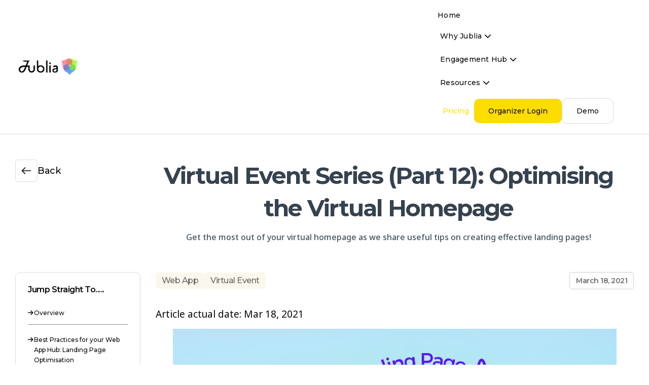

--- FILE ---
content_type: text/html
request_url: https://www.jublia.com/blog/virtual-event-series-part-12-optimising-the-virtual-homepage
body_size: 11765
content:
<!DOCTYPE html><!-- This site was created in Webflow. https://webflow.com --><!-- Last Published: Wed Jan 14 2026 05:11:58 GMT+0000 (Coordinated Universal Time) --><html data-wf-domain="www.jublia.com" data-wf-page="660a2f2a0b296d0efae4663e" data-wf-site="64b5503595d3785e6368cf50" lang="en" data-wf-collection="660a2f2a0b296d0efae46632" data-wf-item-slug="virtual-event-series-part-12-optimising-the-virtual-homepage"><head><meta charset="utf-8"/><title>Virtual Event Series (Part 12): Optimising the Virtual Homepage</title><meta content="Get the most out of your virtual homepage as we share useful tips on creating effective landing pages!Mar 18, 2021" name="description"/><meta content="Virtual Event Series (Part 12): Optimising the Virtual Homepage" property="og:title"/><meta content="Get the most out of your virtual homepage as we share useful tips on creating effective landing pages!Mar 18, 2021" property="og:description"/><meta content="https://cdn.prod.website-files.com/651110e4a432a25316c5634c/660a31dda1c32de6aa1f3950_65f85c51ca49f082852a59d3_6268fadecbec0da00e5a8a38_1_Brq9V-uus0ztWmi2w0Hz9w.png" property="og:image"/><meta content="Virtual Event Series (Part 12): Optimising the Virtual Homepage" property="twitter:title"/><meta content="Get the most out of your virtual homepage as we share useful tips on creating effective landing pages!Mar 18, 2021" property="twitter:description"/><meta content="https://cdn.prod.website-files.com/651110e4a432a25316c5634c/660a31dda1c32de6aa1f3950_65f85c51ca49f082852a59d3_6268fadecbec0da00e5a8a38_1_Brq9V-uus0ztWmi2w0Hz9w.png" property="twitter:image"/><meta property="og:type" content="website"/><meta content="summary_large_image" name="twitter:card"/><meta content="width=device-width, initial-scale=1" name="viewport"/><meta content="google-site-verification=QqC1c4fpyolsRDr7qbl0q8GH3lERZY5JptoQ7lbtmx4" name="google-site-verification"/><meta content="Webflow" name="generator"/><link href="https://cdn.prod.website-files.com/64b5503595d3785e6368cf50/css/jubliaa.webflow.shared.199fbdd53.min.css" rel="stylesheet" type="text/css" integrity="sha384-GZ+91TnOOGixfcxHnnxa9trCFK3nTbaqpIdO4zPZiGvaI3jvChkD+h1gM0N2kPQg" crossorigin="anonymous"/><link href="https://fonts.googleapis.com" rel="preconnect"/><link href="https://fonts.gstatic.com" rel="preconnect" crossorigin="anonymous"/><script src="https://ajax.googleapis.com/ajax/libs/webfont/1.6.26/webfont.js" type="text/javascript"></script><script type="text/javascript">WebFont.load({  google: {    families: ["Montserrat:100,100italic,200,200italic,300,300italic,400,400italic,500,500italic,600,600italic,700,700italic,800,800italic,900,900italic","Ubuntu:300,300italic,400,400italic,500,500italic,700,700italic","PT Sans:400,400italic,700,700italic","Oswald:200,300,400,500,600,700","Varela:400","PT Serif:400,400italic,700,700italic","Changa One:400,400italic","Lato:100,100italic,300,300italic,400,400italic,700,700italic,900,900italic","Exo:100,100italic,200,200italic,300,300italic,400,400italic,500,500italic,600,600italic,700,700italic,800,800italic,900,900italic","Bitter:400,700,400italic","Open Sans:300,300italic,400,400italic,600,600italic,700,700italic,800,800italic","Droid Serif:400,400italic,700,700italic","Varela Round:400","Great Vibes:400","Noto Sans:300,regular,500"]  }});</script><script type="text/javascript">!function(o,c){var n=c.documentElement,t=" w-mod-";n.className+=t+"js",("ontouchstart"in o||o.DocumentTouch&&c instanceof DocumentTouch)&&(n.className+=t+"touch")}(window,document);</script><link href="https://cdn.prod.website-files.com/64b5503595d3785e6368cf50/69660a3466e4ab5c04527086_favicon-32x32.png" rel="shortcut icon" type="image/x-icon"/><link href="https://cdn.prod.website-files.com/64b5503595d3785e6368cf50/69660a7e9d3f463fb2a8ba52_Untitled%20design%20(20).png" rel="apple-touch-icon"/><link href="https://www.jublia.com/blog/virtual-event-series-part-12-optimising-the-virtual-homepage" rel="canonical"/><!-- Google Tag Manager -->
<script>(function(w,d,s,l,i){w[l]=w[l]||[];w[l].push({'gtm.start':
new Date().getTime(),event:'gtm.js'});var f=d.getElementsByTagName(s)[0],
j=d.createElement(s),dl=l!='dataLayer'?'&l='+l:'';j.async=true;j.src=
'https://www.googletagmanager.com/gtm.js?id='+i+dl;f.parentNode.insertBefore(j,f);
})(window,document,'script','dataLayer','GTM-P4MMMS3V');</script>
<!-- End Google Tag Manager -->
<style>
  /* Apply font-display: swap to all custom fonts */
  @font-face {
    font-family: 'YourFontName';
    font-display: swap;
  }
</style>


<!-- [Attributes by Finsweet] Table of Contents -->
<script defer src="https://cdn.jsdelivr.net/npm/@finsweet/attributes-toc@1/toc.js"></script>

<!-- [Attributes by Finsweet] Social Share -->
<script defer src="https://cdn.jsdelivr.net/npm/@finsweet/attributes-socialshare@1/socialshare.js"></script>

<!-- [Attributes by Finsweet] Copy to clipboard -->
<script defer src="https://cdn.jsdelivr.net/npm/@finsweet/attributes-copyclip@1/copyclip.js"></script></head><body><div class="w-embed w-iframe w-script"><!-- Google Tag Manager (noscript) -->
<noscript><iframe src="https://www.googletagmanager.com/ns.html?id=GTM-P4MMMS3V"
height="0" width="0" style="display:none;visibility:hidden"></iframe></noscript>
<!-- End Google Tag Manager (noscript) -->
<!-- Google tag (gtag.js) -->
<script async src="https://www.googletagmanager.com/gtag/js?id=AW-11424661737"></script>
<script>
  window.dataLayer = window.dataLayer || [];
  function gtag(){dataLayer.push(arguments);}
  gtag('js', new Date());

  gtag('config', 'AW-11424661737');
</script>
<!-- Event snippet for Website traffic conversion page --> <script> gtag('event', 'conversion', {'send_to': 'AW-11424661737/DMWPCIqb0PoYEOmB2scq'}); </script></div><div class="navbar-logo-left-putih"><div data-animation="default" data-collapse="medium" data-duration="400" data-easing="ease" data-easing2="ease" role="banner" class="navbar-logo-left-container shadow-three w-nav"><div class="container-33"><div class="navbar-wrapper"><a href="https://www.jublia.com" class="navbar-brand w-nav-brand"><img src="https://cdn.prod.website-files.com/64b5503595d3785e6368cf50/661d259cc612593085a1e1ff_Logo%20putih.webp" loading="lazy" width="130" alt=""/></a><nav role="navigation" class="nav-menu-wrapper w-nav-menu"><ul role="list" class="nav-menu-two-10 w-list-unstyled"><li><a href="https://www.jublia.com/blog" class="nav-link-6-putih">Home</a></li><li class="list-item-8-putih"><div data-hover="false" data-delay="0" class="nav-dropdown-3 w-dropdown"><div class="nav-dropdown-toggle-5 w-dropdown-toggle"><div class="text-block-19-putih">Why Jublia <span class="text-span-208"></span></div></div><aside class="nav-dropdown-list shadow-three mobile-shadow-hide w-dropdown-list"><a href="/old-about-us" class="link-block w-inline-block"><p class="paragraph-575 paragraph-575-copy">About Us</p><img src="https://cdn.prod.website-files.com/64b0ca1671277766e0cfbba6/64b0de5ca66be20bb61aa1eb_arrow-down.png" loading="lazy" width="14" alt=""/></a><a href="/how-our-ai-works" class="link-block w-inline-block"><p class="paragraph-575 paragraph-575-copy">How Our AI Works</p><img src="https://cdn.prod.website-files.com/64b0ca1671277766e0cfbba6/64b0de5ca66be20bb61aa1eb_arrow-down.png" loading="lazy" width="14" alt=""/></a><a href="/old-privacy-security" class="link-block w-inline-block"><p class="paragraph-575 paragraph-575-copy">Privacy &amp; Security</p><img src="https://cdn.prod.website-files.com/64b0ca1671277766e0cfbba6/64b0de5ca66be20bb61aa1eb_arrow-down.png" loading="lazy" width="14" alt=""/></a><a href="/old-success-stories" class="link-block w-inline-block"><p class="paragraph-575 paragraph-575-copy">Success Stories</p><img src="https://cdn.prod.website-files.com/64b0ca1671277766e0cfbba6/64b0de5ca66be20bb61aa1eb_arrow-down.png" loading="lazy" width="14" alt=""/></a></aside></div></li><li class="list-item-9"><div data-hover="false" data-delay="0" class="nav-dropdown-3 w-dropdown"><div class="nav-dropdown-toggle-5 w-dropdown-toggle"><div class="text-block-60 text-block-19-putih">Engagement Hub <span class="text-span-208"></span></div></div><aside class="nav-dropdown-list-2-copy shadow-three mobile-shadow-hide w-dropdown-list"><div><p class="paragraph-576">Our Platforms</p><a href="/web-app" class="link-block w-inline-block"><p class="paragraph-575 paragraph-575-copy">Web App</p><img src="https://cdn.prod.website-files.com/64b0ca1671277766e0cfbba6/64b0de5ca66be20bb61aa1eb_arrow-down.png" loading="lazy" width="14" alt=""/></a><a href="/native-app" class="link-block w-inline-block"><p class="paragraph-575 paragraph-575-copy">Native App</p><img src="https://cdn.prod.website-files.com/64b0ca1671277766e0cfbba6/64b0de5ca66be20bb61aa1eb_arrow-down.png" loading="lazy" width="14" alt=""/></a></div><div><p class="paragraph-576">Our Solutions</p><a href="/360-engagement" class="link-block w-inline-block"><p class="paragraph-575 paragraph-575-copy">360° Engagement</p><img src="https://cdn.prod.website-files.com/64b0ca1671277766e0cfbba6/64b0de5ca66be20bb61aa1eb_arrow-down.png" loading="lazy" width="14" alt=""/></a><a href="/old-monetization-sponsorship" class="link-block w-inline-block"><p class="paragraph-575 paragraph-575-copy">Monetization &amp; Sponsorship</p><img src="https://cdn.prod.website-files.com/64b0ca1671277766e0cfbba6/64b0de5ca66be20bb61aa1eb_arrow-down.png" loading="lazy" width="14" alt=""/></a><a href="/old-management-analytics" class="link-block w-inline-block"><p class="paragraph-575 paragraph-575-copy">Management &amp; <br/>Analytics</p><img src="https://cdn.prod.website-files.com/64b0ca1671277766e0cfbba6/64b0de5ca66be20bb61aa1eb_arrow-down.png" loading="lazy" width="14" alt=""/></a><a href="/ai-interactive-maps" class="link-block w-inline-block"><p class="paragraph-575 paragraph-575-copy">AI Interactive Maps</p><img src="https://cdn.prod.website-files.com/64b0ca1671277766e0cfbba6/64b0de5ca66be20bb61aa1eb_arrow-down.png" loading="lazy" width="14" alt=""/></a><a href="/judy-ai" class="link-block w-inline-block"><p class="paragraph-575 paragraph-575-copy">Productivity with Judy AI</p><img src="https://cdn.prod.website-files.com/64b0ca1671277766e0cfbba6/64b0de5ca66be20bb61aa1eb_arrow-down.png" loading="lazy" width="14" alt=""/></a></div></aside></div></li><li class="list-item-9"><div data-hover="false" data-delay="0" class="nav-dropdown-3 w-dropdown"><div class="nav-dropdown-toggle-5 w-dropdown-toggle"><div class="text-block-60 text-block-19-putih">Resources <span class="text-span-208"></span></div></div><aside class="nav-dropdown-list shadow-three mobile-shadow-hide w-dropdown-list"><a href="/blog" target="_blank" class="link-block w-inline-block"><p class="paragraph-575 paragraph-575-copy">Blog</p><img src="https://cdn.prod.website-files.com/64b0ca1671277766e0cfbba6/64b0de5ca66be20bb61aa1eb_arrow-down.png" loading="lazy" width="14" alt=""/></a><a href="https://www.linkedin.com/company/jublia/" target="_blank" class="link-block w-inline-block"><p class="paragraph-575 paragraph-575-copy">News &amp; Updates</p><img src="https://cdn.prod.website-files.com/64b0ca1671277766e0cfbba6/64b0de5ca66be20bb61aa1eb_arrow-down.png" loading="lazy" width="14" alt=""/></a><a href="/iso27001-certificate" target="_blank" class="link-block w-inline-block"><p class="paragraph-575 paragraph-575-copy">Developer API</p><img src="https://cdn.prod.website-files.com/64b0ca1671277766e0cfbba6/64b0de5ca66be20bb61aa1eb_arrow-down.png" loading="lazy" width="14" alt=""/></a></aside></div></li><li id="w-node-a37cca46-9bce-7172-8e3e-f86b34e1f946-fae4663e" class="mobile-margin-top-24"><div class="div-block-3012"><a href="/old-pricing" class="button-primary-3-copy-8 w-button">Pricing</a><a href="https://sense.jublia.com" target="_blank" class="button-primary-18-putih w-button">Organizer Login</a></div><a href="/old-demo" class="button-primary-5-putih w-button">Demo</a></li></ul></nav><div class="menu-button-8 w-nav-button"><div class="w-icon-nav-menu"></div></div></div></div></div></div><div class="w-layout-blockcontainer head-blog w-container"><a href="javascript:history.back(-1);" class="link-block-49 w-inline-block"><img src="https://cdn.prod.website-files.com/64b5503595d3785e6368cf50/660a67f59461dd6b2cdcee87_arrow-left.svg" loading="lazy" width="44" alt=""/><div class="text-block-48">Back</div></a><div class="div-block-329"><h1 class="heading-208">Virtual Event Series (Part 12): Optimising the Virtual Homepage</h1><div class="text-block-49">Get the most out of your virtual homepage as we share useful tips on creating effective landing pages!</div></div></div><div class="w-layout-blockcontainer main-blog w-container"><div class="div-block-326"><div class="tabel-of-content"><div class="text-block-54">Jump Straight To.....</div><div class="fs-toc_link-content"><div class="fs-toc_link-wrapper is-h2"><a href="#" class="fs-toc_link w-inline-block"><div class="fs-toc_label"></div><div fs-toc-element="link">Example H2</div></a><div fs-toc-element="ix-trigger" id="w-node-f5f6ece6-462c-271f-7753-7e448181098d-fae4663e" class="fs-toc_h-trigger"></div><div class="fs-toc_link-wrapper is-h3"><a href="#" class="fs-toc_link is-h3 w-inline-block"><div class="fs-toc_label"></div><div fs-toc-element="link">Example H3</div></a><div class="fs-toc_link-wrapper is-h4"><a href="#" class="fs-toc_link is-h4 w-inline-block"><div class="fs-toc_label"></div><div fs-toc-element="link">Example H4</div></a></div></div></div></div></div><div class="share"><div class="text-block-51">Loved It? Share It!</div><p class="paragraph-571">Lorem ipsum dolor sit amet, consectetur adipiscing elit. </p><div class="div-block-320"><a fs-socialshare-element="LinkedIn" href="#" class="w-inline-block"><img src="https://cdn.prod.website-files.com/64b5503595d3785e6368cf50/660b81f25d0577df14f9d70b_linkedin.png" loading="lazy" width="22" alt=""/></a><a id="clipboard" href="#" class="clipboard w-inline-block"><div class="text-block-71"></div></a></div></div><div class="subcribe"><div class="text-block-53">Be the First to Know: Subscribe to Our Newsletter</div><p class="paragraph-572">Join our newsletter for the inside scoop on Jublia and the events industry</p><div id="Subcribe" class="form-block w-form"><form id="Subcribe-Newslettere" name="wf-form-Subcribe-Newslettere" data-name="Subcribe Newslettere" method="get" data-wf-page-id="660a2f2a0b296d0efae4663e" data-wf-element-id="19bb63e9-28dd-6c00-fc39-13a65a961d85"><input class="text-field-3 w-input" maxlength="256" name="Name" data-name="Name" placeholder="Name" type="text" id="Name" required=""/><input class="text-field-3 w-input" maxlength="256" name="Email" data-name="Email" placeholder="Email" type="email" id="Email-2" required=""/><input class="text-field-3 w-input" maxlength="256" name="Organization-Name" data-name="Organization Name" placeholder="Organization Name" type="text" id="Organization-Name" required=""/><input type="submit" data-wait="Please wait..." class="submit-button-2 w-button" value="Sign Me Up"/></form><div class="w-form-done"><div>Thank you! Your submission has been received!</div></div><div class="w-form-fail"><div>Oops! Something went wrong while submitting the form.</div></div></div><img src="https://cdn.prod.website-files.com/64b5503595d3785e6368cf50/660b81f25d0577df14f9d70f_Subcribe.webp" loading="lazy" sizes="(max-width: 672px) 100vw, 672px" srcset="https://cdn.prod.website-files.com/64b5503595d3785e6368cf50/660b81f25d0577df14f9d70f_Subcribe-p-500.webp 500w, https://cdn.prod.website-files.com/64b5503595d3785e6368cf50/660b81f25d0577df14f9d70f_Subcribe.webp 672w" alt=""/></div></div><div class="div-block-3010"><div class="div-block-316"><div class="w-dyn-list"><div role="list" class="collection-list-7 w-dyn-items"><div role="listitem" class="w-dyn-item"><a href="/tags/web-app" class="link-28">Web App</a></div><div role="listitem" class="w-dyn-item"><a href="/tags/virtual-event" class="link-28">Virtual Event</a></div></div></div><div class="text-block-50">March 18, 2021</div></div><div fs-toc-element="contents" class="rich-text-block w-richtext"><p>Article actual date: Mar 18, 2021</p><figure style="max-width:875pxpx" class="w-richtext-align-fullwidth w-richtext-figure-type-image"><div><img src="https://cdn.prod.website-files.com/651110e4a432a25316c5634c/662f54526be42d1fbaa35ac5_4.png" loading="lazy" alt=""/></div></figure><h2><strong>Overview</strong></h2><p>In December last year, we released an exciting new feature update for our <a href="https://jublia.com/blog/virtual-event-series-part-9-match-360deg-pro">Match 360° PRO</a>.</p><p>In case you missed it, we talked about how special features such as <a href="https://jublia.com/blog/virtual-event-series-part-9-match-360deg-pro">Virtual Booth</a> and <a href="https://jublia.com/blog/virtual-event-series-part-9-match-360deg-pro">Product Showcase</a> have been carefully designed to enhance the user experience of important stakeholders. The higher degree of personalisation afforded by these features allow key exhibitors and sponsors to be in greater control of their interactions with event attendees.</p><p>With the ball in your court and seemingly thousands of possibilities available for you to map your desired user experience, we would like to assure you that you have our support. In this article, we will be zooming in on our Web App Hub and giving you some tips on how you can best optimise your homepage.</p><h2><strong>Best Practices for your Web App Hub: Landing Page Optimisation</strong></h2><p>The popular adage, <em>‘First impressions count’</em> holds especially true in the digital era where attention seems to always be fleeting. Here’s a fun fact — according to research, visitors to a website form their conclusive impressions in the first 50 milliseconds of their exposure to the web page [<a href="https://www.researchgate.net/journal/Behaviour-and-Information-Technology-1362-3001" target="_blank">1</a>]!</p><p>Creating a Landing Page that successfully captures the interest of the audience and aligns them with the event organiser’s intentions is not an easy task. Maximising the potential of your landing page requires a sharp understanding of several knowledge areas such as usability, user-centred design, direct-response copywriting, visual aesthetics, psychology and persuasion. Even then, the key to securing and maintaining the attendee’s interest lies in combining these multiple elements [<a href="https://www.wiley.com/en-us/Landing+Page+Optimization%3A+The+Definitive+Guide+to+Testing+and+Tuning+for+Conversions%2C+2nd+Edition-p-9780470610121" target="_blank">2</a>].</p><p>The challenge of optimising your <a href="http://jublia.com" target="_blank">virtual</a> or <a href="http://jublia.com" target="_blank">hybrid</a> event’s landing page seems daunting, but fret not — the capabilities of <a href="https://jublia.com/" target="_blank">Jublia’s</a> Web App Hub will assure you that your event will have a strong and solid home base.</p><h2><strong>Model Example: HLTH Virtual 2020</strong></h2><p>Interested to see the possibilities of <a href="https://jublia.com/" target="_blank">Jublia’s</a> solutions in customising and personalising your <a href="http://jublia.com" target="_blank">virtual</a> homepage? Look no further!</p><p>Previously, we presented a case study on <a href="https://jublia.com/blog/the-incredible-digital-transformation-of-hlth-2020">The Incredible Digital Transformation of HTLH 2020</a>. The event was a knockout success, achieving an above 80% event satisfaction rate and 76% average platform satisfaction score. HLTH 2020 brought together the entire global health ecosystem and served as a platform for meaningful discussions on health innovation and transformation.</p><figure style="max-width:1600pxpx" class="w-richtext-align-fullwidth w-richtext-figure-type-image"><div><img src="https://cdn.prod.website-files.com/651110e4a432a25316c5634c/660a302c5e9084457b8af122_65f85c51ca49f082852a59ea_6268faf3609e54357b325159_0_V__cSiCK-U8HupwH.png" alt="" loading="lazy"/></div></figure><figure style="max-width:1600pxpx" class="w-richtext-align-fullwidth w-richtext-figure-type-image"><div><img src="https://cdn.prod.website-files.com/651110e4a432a25316c5634c/660a302c5e9084457b8af0ce_65f85c52ca49f082852a5aad_6268faf86f3fba387d0d20f4_0_baE6bk3pYDckQIIy.png" alt="" loading="lazy"/></div><figcaption>Homepage of HLTH 2020</figcaption></figure><blockquote><em>The highly personalised homepage of HLTH 2020 fuses visual appeal with purposeful substance, signalling a professional </em><a href="http://jublia.com" target="_blank"><em>virtual</em></a><em> environment beaming with a modern vibrance.</em></blockquote><p>One standout aspect of HLTH 2020 was its captivating and dazzling Landing Page. Taking reference from a marketing study on landing pages, there are two key factors found in the homepage of HLTH 2020 which positively influence Landing Page perception [<a href="https://www.academia.edu/35097499/QUANTIFYING_THE_RELATIVE_IMPORTANCE_OF_KEY_DRIVERS_OF_LANDING_PAGE" target="_blank">3</a>].</p><h2><strong>High Colour Impact, Referring to the Usage of Colours and Overall Colour Scheme</strong></h2><p>Accelerated by pop culture, the colour blue has become synonymous with the future. The dark blue gradient creates a sense of depth, successfully capturing the essence of technology, innovation and the digital world. These design elements combine to evoke HLTH’s slogan — ‘Create Health’s Future’.</p><h2><strong>Relevance and Attractiveness of Banner Image to Draw Immediate Attention</strong></h2><p>This key factor ties in neatly with our recent article on <a href="https://jublia.com/" target="_blank">Jublia’s</a> enhanced <a href="http://https:/jublia.com/blog/alleviate-your-monetisation-woes-with-jublias-sponsorship-module">Sponsorship Module</a>. Staying consistent with the blue theme, the banner image sits nicely in the top section of the homepage. At the same time, the banner content is productive — it calls attention to the event’s programmes and directs the attendee to the Agenda section of the Web App Hub.</p><p>Multiple callable actions such as a featured livestream video and relevant social media buttons (Twitter, LinkedIn, Instagram, Facebook) are integrated onto the homepage. There is even a link to Slack, a channel-based messaging platform where event attendees can remain connected. In addition, stakeholders such as exhibitors, sponsors and charities are displayed alongside the attendee’s meeting requests.</p><h2><strong>Integrate Agenda Functionality and Quick Links into your Explore Page</strong></h2><p>Perhaps your event has a not-to-be-missed agenda that comprises a star-studded cast of policy makers, industry leaders and agency heads. Why not include the <a href="https://jublia.com/blog/virtual-event-series-part-10-effective-sponsorship-promotion">Agenda</a> on your homepage? Or perhaps you want your attendees to carry out a certain action, maybe download a white paper or an e-magazine. Why not include <a href="https://jublia.com/blog/virtual-event-series-part-10-effective-sponsorship-promotion">Quick Links</a> on your homepage?</p><p><a href="https://jublia.com/" target="_blank">Jublia’s</a> customisable Web App Hub allows you to insert functions that are in line with your goals. Purposeful Call-to-Action buttons generate higher number of clicks and help steer your audience towards the important elements of your event.</p><p>That’s not all— Our proprietary recommendations engine, <a href="http://jublia.com" target="_blank">RevRank</a>, provides event attendees with carefully curated prospects. These personalised recommendations may be incorporated into your <a href="http://jublia.com" target="_blank">virtual</a> homepage, creating a focused user experience that is more likely to translate into business conversions.</p><figure style="max-width:1600pxpx" class="w-richtext-align-fullwidth w-richtext-figure-type-image"><div><img src="https://cdn.prod.website-files.com/651110e4a432a25316c5634c/660a302c5e9084457b8af104_65f85c52ca49f082852a59f8_6268fb1b2421be992a965585_0_oPXW18pYTJf-_xG3.png" alt="" loading="lazy"/></div></figure><figure style="max-width:1600pxpx" class="w-richtext-align-fullwidth w-richtext-figure-type-image"><div><img src="https://cdn.prod.website-files.com/651110e4a432a25316c5634c/660a302c5e9084457b8af107_65f85c52ca49f082852a59f3_6268fb20c3f23d7dffc88225_0_m87k3eN2-7sHJsEf.png" alt="" loading="lazy"/></div><figcaption>Cosmoprof Asia Digital Week 2020 and World Palm 2020 utilising Agenda Link and Quick Link on their homepages respectively.</figcaption></figure><h2><strong>Make the Step towards Effective Landing Pages</strong></h2><p>Remember, you never get a second chance to make a first impression. Every <a href="http://jublia.com" target="_blank">virtual</a> or <a href="http://jublia.com" target="_blank">hybrid</a> event is unique in their own way and careful considerations have to be made when constructing your event’s homepage. With our solutions, you can be confident that your audience will be greeted by a carefully curated landing page which allows them to navigate the platform with ease.</p><p>Looking to power your <a href="http://jublia.com" target="_blank">virtual</a> or <a href="http://jublia.com" target="_blank">hybrid</a> event with industry-leading solutions? Speak to us at <a href="mailto:info@jublia.com" target="_blank">info@jublia.com</a> or get in touch with whoever you know from <a href="https://jublia.com/" target="_blank">Jublia</a>!<br/></p></div><div class="div-block-317"><img src="https://cdn.prod.website-files.com/plugins/Basic/assets/placeholder.60f9b1840c.svg" loading="lazy" width="40" alt="" class="w-dyn-bind-empty"/><div class="text-block-52">Written By :</div><div class="text-block-55">Amsyar Jailani</div></div></div></div><div class="w-layout-blockcontainer recent w-container"><div class="div-block-318"><div class="div-block-327"><div class="div-block-319"><div class="text-block-56">You Might Also Like</div><a href="/category" class="button-20 w-button">See More<span class="text-span-207"> </span></a></div></div><div class="w-dyn-list"><div role="list" class="content_collection-list-5 w-dyn-items"><div role="listitem" class="w-dyn-item"><div class="w-layout-blockcontainer blog-post-4 w-container"><a href="/blog/virtual-events-replacement-or-reinvention" class="link-block-50 w-inline-block"><img src="https://cdn.prod.website-files.com/651110e4a432a25316c5634c/660a31e0fffeda13dde1a80d_65f85c549ffd118199a1e070_6268f76aa4c422619baaffe8_1_dGPy_xIPLvOQ-0fU7WOkCw.png" loading="lazy" width="Auto" alt="" sizes="(max-width: 767px) 100vw, (max-width: 991px) 726.625px, 939.15625px" srcset="https://cdn.prod.website-files.com/651110e4a432a25316c5634c/660a31e0fffeda13dde1a80d_65f85c549ffd118199a1e070_6268f76aa4c422619baaffe8_1_dGPy_xIPLvOQ-0fU7WOkCw-p-500.png 500w, https://cdn.prod.website-files.com/651110e4a432a25316c5634c/660a31e0fffeda13dde1a80d_65f85c549ffd118199a1e070_6268f76aa4c422619baaffe8_1_dGPy_xIPLvOQ-0fU7WOkCw-p-800.png 800w, https://cdn.prod.website-files.com/651110e4a432a25316c5634c/660a31e0fffeda13dde1a80d_65f85c549ffd118199a1e070_6268f76aa4c422619baaffe8_1_dGPy_xIPLvOQ-0fU7WOkCw.png 875w" class="image-79"/></a><a href="/blog/virtual-events-replacement-or-reinvention" class="link-29">Virtual Events: Replacement or Reinvention?</a><p class="paragraph-573">Should virtual events replicate live events as closely as possible or should they be completely new experiences?</p><div class="w-dyn-list"><div role="list" class="collection-list-8 w-dyn-items"><div role="listitem" class="w-dyn-item"><a href="/tags/virtual-event" fs-cmsfilter-field="category" class="link-30">Virtual Event</a></div></div></div></div></div><div role="listitem" class="w-dyn-item"><div class="w-layout-blockcontainer blog-post-4 w-container"><a href="/blog/virtual-event-series-part-8-deeper-zoom-integration" class="link-block-50 w-inline-block"><img src="https://cdn.prod.website-files.com/651110e4a432a25316c5634c/660a31aadcbe8e821662685f_65f85c03491a97baaed1e33a_62660dbfd7c5090ada08a4cb_Whats%252520up%252520at%252520Jublia.png" loading="lazy" width="Auto" alt="" sizes="(max-width: 767px) 100vw, (max-width: 991px) 726.625px, 939.15625px" srcset="https://cdn.prod.website-files.com/651110e4a432a25316c5634c/660a31aadcbe8e821662685f_65f85c03491a97baaed1e33a_62660dbfd7c5090ada08a4cb_Whats%252520up%252520at%252520Jublia-p-500.png 500w, https://cdn.prod.website-files.com/651110e4a432a25316c5634c/660a31aadcbe8e821662685f_65f85c03491a97baaed1e33a_62660dbfd7c5090ada08a4cb_Whats%252520up%252520at%252520Jublia.png 512w" class="image-79"/></a><a href="/blog/virtual-event-series-part-8-deeper-zoom-integration" class="link-29">Virtual Event Series (Part 8): Deeper Zoom Integration</a><p class="paragraph-573 w-dyn-bind-empty"></p><div class="w-dyn-list"><div role="list" class="collection-list-8 w-dyn-items"><div role="listitem" class="w-dyn-item"><a href="/tags/virtual-event" fs-cmsfilter-field="category" class="link-30">Virtual Event</a></div></div></div></div></div><div role="listitem" class="w-dyn-item"><div class="w-layout-blockcontainer blog-post-4 w-container"><a href="/blog/virtual-event-series-part-7-virtual-booths" class="link-block-50 w-inline-block"><img src="https://cdn.prod.website-files.com/651110e4a432a25316c5634c/660a31aadcbe8e821662685f_65f85c03491a97baaed1e33a_62660dbfd7c5090ada08a4cb_Whats%252520up%252520at%252520Jublia.png" loading="lazy" width="Auto" alt="" sizes="(max-width: 767px) 100vw, (max-width: 991px) 726.625px, 939.15625px" srcset="https://cdn.prod.website-files.com/651110e4a432a25316c5634c/660a31aadcbe8e821662685f_65f85c03491a97baaed1e33a_62660dbfd7c5090ada08a4cb_Whats%252520up%252520at%252520Jublia-p-500.png 500w, https://cdn.prod.website-files.com/651110e4a432a25316c5634c/660a31aadcbe8e821662685f_65f85c03491a97baaed1e33a_62660dbfd7c5090ada08a4cb_Whats%252520up%252520at%252520Jublia.png 512w" class="image-79"/></a><a href="/blog/virtual-event-series-part-7-virtual-booths" class="link-29">Virtual Event Series (Part 7): Virtual Booths</a><p class="paragraph-573 w-dyn-bind-empty"></p><div class="w-dyn-list"><div role="list" class="collection-list-8 w-dyn-items"><div role="listitem" class="w-dyn-item"><a href="/tags/virtual-event" fs-cmsfilter-field="category" class="link-30">Virtual Event</a></div></div></div></div></div></div></div></div></div><div class="w-layout-blockcontainer container-29 w-container"><div class="content-924"><div class="div-block-3006"><h1 class="heading-206">Let&#x27;s talk more on how our solutions can help!</h1><a data-w-id="b69b1be6-88ac-8cde-5774-b8d5c747453b" href="#" class="button-copy-7 w-button">Schedule a Demo</a></div><div class="div-block-3007"><img src="https://cdn.prod.website-files.com/64b5503595d3785e6368cf50/660a3aad6123cc5a78a33908_banner.webp" loading="lazy" width="Auto" sizes="(max-width: 767px) 100vw, (max-width: 991px) 727.9921875px, 939.984375px" alt="" srcset="https://cdn.prod.website-files.com/64b5503595d3785e6368cf50/660a3aad6123cc5a78a33908_banner-p-500.webp 500w, https://cdn.prod.website-files.com/64b5503595d3785e6368cf50/660a3aad6123cc5a78a33908_banner-p-800.webp 800w, https://cdn.prod.website-files.com/64b5503595d3785e6368cf50/660a3aad6123cc5a78a33908_banner-p-1080.webp 1080w, https://cdn.prod.website-files.com/64b5503595d3785e6368cf50/660a3aad6123cc5a78a33908_banner.webp 1536w" class="image-74"/></div></div></div><section class="footer-dark"><div class="container-21"><div class="footer-wrapper-6"><a href="#" class="footer-brand-3 w-inline-block"><img src="https://cdn.prod.website-files.com/64b0ca1671277766e0cfbba6/64b0cc49d687ebf6897de251_Jublia%20Logo%201.png" loading="lazy" width="102" alt="" class="image-17"/><p class="paragraph-235">Discover the power of Jublia&#x27;s event platform to boost attendee engagement, streamline scheduling, and provide actionable event insight. Powered by engagement modules such as interactive maps, business matchmaking tool, event analytics, lead retrieval, content management and event app to help you enhance the attendee experience. Trusted by trade shows, conferences, and B2B events worldwide, our innovative event technology is designed to meet every event need.</p></a><div class="footer-content-2"><div id="w-node-_4d665944-cb80-9c00-9199-5f3a1608a4f9-1608a4f1" class="footer-block-3"><div class="title-small-5">Why Jublia</div><a href="/old-about-us" class="footer-link-5">About Us</a><a href="/how-our-ai-works" class="footer-link-5">How Our AI Works</a><a href="/old-privacy-security" class="footer-link-5">Privacy &amp; Security</a><a href="/old-success-stories" class="footer-link-5">Success Stories</a></div><div id="w-node-_4d665944-cb80-9c00-9199-5f3a1608a504-1608a4f1" class="footer-block-3"><div class="title-small-5">Our Platforms</div><a href="/web-app" class="footer-link-5">Web App</a><a href="/native-app" class="footer-link-5">Native App</a></div><div id="w-node-_4d665944-cb80-9c00-9199-5f3a1608a50d-1608a4f1" class="footer-block-3"><div class="title-small-5">Our Solutions</div><a href="/360-engagement" class="footer-link-5">360° Engagement</a><a href="/old-monetization-sponsorship" class="footer-link-5">Monetization &amp; Sponsorship</a><a href="/old-management-analytics" class="footer-link-5">Management &amp; Analytics</a><a href="/ai-interactive-maps" class="footer-link-5">AI Interactive Maps</a><a href="/judy-ai" class="footer-link-5">Productivity with Judy AI</a></div><div id="w-node-_4d665944-cb80-9c00-9199-5f3a1608a518-1608a4f1" class="footer-block-3"><div class="title-small-5">Resources</div><a href="/blog" class="footer-link-5">Blog</a><a href="https://www.linkedin.com/company/jublia/" class="footer-link-5">News &amp; Updates</a><a href="https://documenter.getpostman.com/view/16507400/TzmChtV1" class="footer-link-5">Developer API</a><a href="https://user-faq.jublia.com/article/432-privacy-policy" target="_blank" class="footer-link-5">Privacy Policy</a></div><div id="w-node-_0337076a-8b59-b50a-1a78-d57ec4f1302d-1608a4f1" class="footer-block-3"><div class="title-small-5">Contact Us</div><a href="mailto:info@jublia.com" class="link-block-39 w-inline-block"><img src="https://cdn.prod.website-files.com/64b5503595d3785e6368cf50/6530f2d3897adf2ac014cd73_sms.png" loading="lazy" width="26" height="26" alt=""/><div class="text-block-34">info@jublia.com</div></a><div class="div-block-313"><img src="https://cdn.prod.website-files.com/64b5503595d3785e6368cf50/6530f2d3afaa8e05328b4a10_buildings.png" loading="lazy" width="26" height="26" alt=""/><div class="text-block-34">12 Arumugam Road LTC Building B, #01-01 Singapore 409958</div></div><a href="https://www.linkedin.com/company/jublia/" target="_blank" class="link-block-39 w-inline-block"><img src="https://cdn.prod.website-files.com/64b5503595d3785e6368cf50/663dc0971e68f6472de3fd6d_Untitled%20design%20(9).png" loading="lazy" width="26" height="26" alt=""/><div class="text-block-34">LinkedIn</div></a></div></div></div></div></section><div class="modals"><div class="modals-popup"><div data-w-id="316fad6e-5b04-c011-954b-79e9c89b1ca2" class="exit"><img src="https://cdn.prod.website-files.com/64b5503595d3785e6368cf50/65376dda9dc470634b12266b_Close.png" loading="lazy" alt="" class="image-52"/></div><div class="head"><h1 class="heading-100">Let’s discuss how Jublia technologies can match your needs and budget.</h1><img src="https://cdn.prod.website-files.com/64b5503595d3785e6368cf50/65376d4835bc995a6f6331b1_Jublia%20Logo%20White.png" loading="lazy" sizes="(max-width: 479px) 100vw, 177.625px" height="58" alt="" srcset="https://cdn.prod.website-files.com/64b5503595d3785e6368cf50/65376d4835bc995a6f6331b1_Jublia%20Logo%20White-p-500.png 500w, https://cdn.prod.website-files.com/64b5503595d3785e6368cf50/65376d4835bc995a6f6331b1_Jublia%20Logo%20White-p-800.png 800w, https://cdn.prod.website-files.com/64b5503595d3785e6368cf50/65376d4835bc995a6f6331b1_Jublia%20Logo%20White-p-1080.png 1080w, https://cdn.prod.website-files.com/64b5503595d3785e6368cf50/65376d4835bc995a6f6331b1_Jublia%20Logo%20White-p-1600.png 1600w, https://cdn.prod.website-files.com/64b5503595d3785e6368cf50/65376d4835bc995a6f6331b1_Jublia%20Logo%20White-p-2000.png 2000w, https://cdn.prod.website-files.com/64b5503595d3785e6368cf50/65376d4835bc995a6f6331b1_Jublia%20Logo%20White-p-2600.png 2600w, https://cdn.prod.website-files.com/64b5503595d3785e6368cf50/65376d4835bc995a6f6331b1_Jublia%20Logo%20White-p-3200.png 3200w, https://cdn.prod.website-files.com/64b5503595d3785e6368cf50/65376d4835bc995a6f6331b1_Jublia%20Logo%20White.png 3375w" class="image-70"/></div><div class="div-block-290"><div class="div-block-315"><div class="html-embed-2 w-embed w-script"><div class="pipedriveWebForms" data-pd-webforms="https://webforms.pipedrive.com/f/mssjXf2FRo3UNPEhUbYitd7AS6tI50u7petHJpZc0CO20lsiAHEB8XYWVcDHaD1"><script src="https://webforms.pipedrive.com/f/loader"></script></div></div></div><div data-poster-url="https://cdn.prod.website-files.com/64b5503595d3785e6368cf50%2F674e5fd104f66afe450df30a_65546ed1756013d49a86bd2a_Video%20Demo%20New%20%281%29%20%281%29-poster-00001.jpg" data-video-urls="https://cdn.prod.website-files.com/64b5503595d3785e6368cf50%2F674e5fd104f66afe450df30a_65546ed1756013d49a86bd2a_Video%20Demo%20New%20%281%29%20%281%29-transcode.mp4,https://cdn.prod.website-files.com/64b5503595d3785e6368cf50%2F674e5fd104f66afe450df30a_65546ed1756013d49a86bd2a_Video%20Demo%20New%20%281%29%20%281%29-transcode.webm" data-autoplay="true" data-loop="true" data-wf-ignore="true" class="background-video-7 w-background-video w-background-video-atom"><video id="316fad6e-5b04-c011-954b-79e9c89b1cc3-video" autoplay="" loop="" style="background-image:url(&quot;https://cdn.prod.website-files.com/64b5503595d3785e6368cf50%2F674e5fd104f66afe450df30a_65546ed1756013d49a86bd2a_Video%20Demo%20New%20%281%29%20%281%29-poster-00001.jpg&quot;)" muted="" playsinline="" data-wf-ignore="true" data-object-fit="cover"><source src="https://cdn.prod.website-files.com/64b5503595d3785e6368cf50%2F674e5fd104f66afe450df30a_65546ed1756013d49a86bd2a_Video%20Demo%20New%20%281%29%20%281%29-transcode.mp4" data-wf-ignore="true"/><source src="https://cdn.prod.website-files.com/64b5503595d3785e6368cf50%2F674e5fd104f66afe450df30a_65546ed1756013d49a86bd2a_Video%20Demo%20New%20%281%29%20%281%29-transcode.webm" data-wf-ignore="true"/></video></div></div></div></div><script src="https://d3e54v103j8qbb.cloudfront.net/js/jquery-3.5.1.min.dc5e7f18c8.js?site=64b5503595d3785e6368cf50" type="text/javascript" integrity="sha256-9/aliU8dGd2tb6OSsuzixeV4y/faTqgFtohetphbbj0=" crossorigin="anonymous"></script><script src="https://cdn.prod.website-files.com/64b5503595d3785e6368cf50/js/webflow.schunk.36b8fb49256177c8.js" type="text/javascript" integrity="sha384-4abIlA5/v7XaW1HMXKBgnUuhnjBYJ/Z9C1OSg4OhmVw9O3QeHJ/qJqFBERCDPv7G" crossorigin="anonymous"></script><script src="https://cdn.prod.website-files.com/64b5503595d3785e6368cf50/js/webflow.schunk.c018eb77f06adba6.js" type="text/javascript" integrity="sha384-0l/UN0l6jEjOCV3KDNL+F22F5XuCbgSxZqw8CL0iSRTwc6eIDS4U2uI/It/oLD8N" crossorigin="anonymous"></script><script src="https://cdn.prod.website-files.com/64b5503595d3785e6368cf50/js/webflow.schunk.b4435221be879eb3.js" type="text/javascript" integrity="sha384-e5oAn9tYTxmdHrtX1nsgNDcitBJ2ishEdQmTOm+Db7NHPrrwirc4vmOKV+Yu54ZV" crossorigin="anonymous"></script><script src="https://cdn.prod.website-files.com/64b5503595d3785e6368cf50/js/webflow.80bf34e6.3e296090197c68c8.js" type="text/javascript" integrity="sha384-PiBIdzC2uP9wvtTm2gHxmp5wJAWxzQdg1gZjd8ka6ptVZ9210Nhor0ZhiUktbsnW" crossorigin="anonymous"></script><script src="https://assets.jublia.com/widgets/bundles/jublia-chat-widget.js"></script><script>
var $temp = $("<input>");
var $url = $(location).attr('href');

$('.clipboard').on('click', function() {
  $("body").append($temp);
  $temp.val($url).select();
  document.execCommand("copy");
  $temp.remove();
  $(".copy-message").text("URL copied!");
})
</script></body></html>

--- FILE ---
content_type: text/css
request_url: https://cdn.prod.website-files.com/64b5503595d3785e6368cf50/css/jubliaa.webflow.shared.199fbdd53.min.css
body_size: 68491
content:
html{-webkit-text-size-adjust:100%;-ms-text-size-adjust:100%;font-family:sans-serif}body{margin:0}article,aside,details,figcaption,figure,footer,header,hgroup,main,menu,nav,section,summary{display:block}audio,canvas,progress,video{vertical-align:baseline;display:inline-block}audio:not([controls]){height:0;display:none}[hidden],template{display:none}a{background-color:#0000}a:active,a:hover{outline:0}abbr[title]{border-bottom:1px dotted}b,strong{font-weight:700}dfn{font-style:italic}h1{margin:.67em 0;font-size:2em}mark{color:#000;background:#ff0}small{font-size:80%}sub,sup{vertical-align:baseline;font-size:75%;line-height:0;position:relative}sup{top:-.5em}sub{bottom:-.25em}img{border:0}svg:not(:root){overflow:hidden}hr{box-sizing:content-box;height:0}pre{overflow:auto}code,kbd,pre,samp{font-family:monospace;font-size:1em}button,input,optgroup,select,textarea{color:inherit;font:inherit;margin:0}button{overflow:visible}button,select{text-transform:none}button,html input[type=button],input[type=reset]{-webkit-appearance:button;cursor:pointer}button[disabled],html input[disabled]{cursor:default}button::-moz-focus-inner,input::-moz-focus-inner{border:0;padding:0}input{line-height:normal}input[type=checkbox],input[type=radio]{box-sizing:border-box;padding:0}input[type=number]::-webkit-inner-spin-button,input[type=number]::-webkit-outer-spin-button{height:auto}input[type=search]{-webkit-appearance:none}input[type=search]::-webkit-search-cancel-button,input[type=search]::-webkit-search-decoration{-webkit-appearance:none}legend{border:0;padding:0}textarea{overflow:auto}optgroup{font-weight:700}table{border-collapse:collapse;border-spacing:0}td,th{padding:0}@font-face{font-family:webflow-icons;src:url([data-uri])format("truetype");font-weight:400;font-style:normal}[class^=w-icon-],[class*=\ w-icon-]{speak:none;font-variant:normal;text-transform:none;-webkit-font-smoothing:antialiased;-moz-osx-font-smoothing:grayscale;font-style:normal;font-weight:400;line-height:1;font-family:webflow-icons!important}.w-icon-slider-right:before{content:""}.w-icon-slider-left:before{content:""}.w-icon-nav-menu:before{content:""}.w-icon-arrow-down:before,.w-icon-dropdown-toggle:before{content:""}.w-icon-file-upload-remove:before{content:""}.w-icon-file-upload-icon:before{content:""}*{box-sizing:border-box}html{height:100%}body{color:#333;background-color:#fff;min-height:100%;margin:0;font-family:Arial,sans-serif;font-size:14px;line-height:20px}img{vertical-align:middle;max-width:100%;display:inline-block}html.w-mod-touch *{background-attachment:scroll!important}.w-block{display:block}.w-inline-block{max-width:100%;display:inline-block}.w-clearfix:before,.w-clearfix:after{content:" ";grid-area:1/1/2/2;display:table}.w-clearfix:after{clear:both}.w-hidden{display:none}.w-button{color:#fff;line-height:inherit;cursor:pointer;background-color:#3898ec;border:0;border-radius:0;padding:9px 15px;text-decoration:none;display:inline-block}input.w-button{-webkit-appearance:button}html[data-w-dynpage] [data-w-cloak]{color:#0000!important}.w-code-block{margin:unset}pre.w-code-block code{all:inherit}.w-optimization{display:contents}.w-webflow-badge,.w-webflow-badge>img{box-sizing:unset;width:unset;height:unset;max-height:unset;max-width:unset;min-height:unset;min-width:unset;margin:unset;padding:unset;float:unset;clear:unset;border:unset;border-radius:unset;background:unset;background-image:unset;background-position:unset;background-size:unset;background-repeat:unset;background-origin:unset;background-clip:unset;background-attachment:unset;background-color:unset;box-shadow:unset;transform:unset;direction:unset;font-family:unset;font-weight:unset;color:unset;font-size:unset;line-height:unset;font-style:unset;font-variant:unset;text-align:unset;letter-spacing:unset;-webkit-text-decoration:unset;text-decoration:unset;text-indent:unset;text-transform:unset;list-style-type:unset;text-shadow:unset;vertical-align:unset;cursor:unset;white-space:unset;word-break:unset;word-spacing:unset;word-wrap:unset;transition:unset}.w-webflow-badge{white-space:nowrap;cursor:pointer;box-shadow:0 0 0 1px #0000001a,0 1px 3px #0000001a;visibility:visible!important;opacity:1!important;z-index:2147483647!important;color:#aaadb0!important;overflow:unset!important;background-color:#fff!important;border-radius:3px!important;width:auto!important;height:auto!important;margin:0!important;padding:6px!important;font-size:12px!important;line-height:14px!important;text-decoration:none!important;display:inline-block!important;position:fixed!important;inset:auto 12px 12px auto!important;transform:none!important}.w-webflow-badge>img{position:unset;visibility:unset!important;opacity:1!important;vertical-align:middle!important;display:inline-block!important}h1,h2,h3,h4,h5,h6{margin-bottom:10px;font-weight:700}h1{margin-top:20px;font-size:38px;line-height:44px}h2{margin-top:20px;font-size:32px;line-height:36px}h3{margin-top:20px;font-size:24px;line-height:30px}h4{margin-top:10px;font-size:18px;line-height:24px}h5{margin-top:10px;font-size:14px;line-height:20px}h6{margin-top:10px;font-size:12px;line-height:18px}p{margin-top:0;margin-bottom:10px}blockquote{border-left:5px solid #e2e2e2;margin:0 0 10px;padding:10px 20px;font-size:18px;line-height:22px}figure{margin:0 0 10px}figcaption{text-align:center;margin-top:5px}ul,ol{margin-top:0;margin-bottom:10px;padding-left:40px}.w-list-unstyled{padding-left:0;list-style:none}.w-embed:before,.w-embed:after{content:" ";grid-area:1/1/2/2;display:table}.w-embed:after{clear:both}.w-video{width:100%;padding:0;position:relative}.w-video iframe,.w-video object,.w-video embed{border:none;width:100%;height:100%;position:absolute;top:0;left:0}fieldset{border:0;margin:0;padding:0}button,[type=button],[type=reset]{cursor:pointer;-webkit-appearance:button;border:0}.w-form{margin:0 0 15px}.w-form-done{text-align:center;background-color:#ddd;padding:20px;display:none}.w-form-fail{background-color:#ffdede;margin-top:10px;padding:10px;display:none}label{margin-bottom:5px;font-weight:700;display:block}.w-input,.w-select{color:#333;vertical-align:middle;background-color:#fff;border:1px solid #ccc;width:100%;height:38px;margin-bottom:10px;padding:8px 12px;font-size:14px;line-height:1.42857;display:block}.w-input::placeholder,.w-select::placeholder{color:#999}.w-input:focus,.w-select:focus{border-color:#3898ec;outline:0}.w-input[disabled],.w-select[disabled],.w-input[readonly],.w-select[readonly],fieldset[disabled] .w-input,fieldset[disabled] .w-select{cursor:not-allowed}.w-input[disabled]:not(.w-input-disabled),.w-select[disabled]:not(.w-input-disabled),.w-input[readonly],.w-select[readonly],fieldset[disabled]:not(.w-input-disabled) .w-input,fieldset[disabled]:not(.w-input-disabled) .w-select{background-color:#eee}textarea.w-input,textarea.w-select{height:auto}.w-select{background-color:#f3f3f3}.w-select[multiple]{height:auto}.w-form-label{cursor:pointer;margin-bottom:0;font-weight:400;display:inline-block}.w-radio{margin-bottom:5px;padding-left:20px;display:block}.w-radio:before,.w-radio:after{content:" ";grid-area:1/1/2/2;display:table}.w-radio:after{clear:both}.w-radio-input{float:left;margin:3px 0 0 -20px;line-height:normal}.w-file-upload{margin-bottom:10px;display:block}.w-file-upload-input{opacity:0;z-index:-100;width:.1px;height:.1px;position:absolute;overflow:hidden}.w-file-upload-default,.w-file-upload-uploading,.w-file-upload-success{color:#333;display:inline-block}.w-file-upload-error{margin-top:10px;display:block}.w-file-upload-default.w-hidden,.w-file-upload-uploading.w-hidden,.w-file-upload-error.w-hidden,.w-file-upload-success.w-hidden{display:none}.w-file-upload-uploading-btn{cursor:pointer;background-color:#fafafa;border:1px solid #ccc;margin:0;padding:8px 12px;font-size:14px;font-weight:400;display:flex}.w-file-upload-file{background-color:#fafafa;border:1px solid #ccc;flex-grow:1;justify-content:space-between;margin:0;padding:8px 9px 8px 11px;display:flex}.w-file-upload-file-name{font-size:14px;font-weight:400;display:block}.w-file-remove-link{cursor:pointer;width:auto;height:auto;margin-top:3px;margin-left:10px;padding:3px;display:block}.w-icon-file-upload-remove{margin:auto;font-size:10px}.w-file-upload-error-msg{color:#ea384c;padding:2px 0;display:inline-block}.w-file-upload-info{padding:0 12px;line-height:38px;display:inline-block}.w-file-upload-label{cursor:pointer;background-color:#fafafa;border:1px solid #ccc;margin:0;padding:8px 12px;font-size:14px;font-weight:400;display:inline-block}.w-icon-file-upload-icon,.w-icon-file-upload-uploading{width:20px;margin-right:8px;display:inline-block}.w-icon-file-upload-uploading{height:20px}.w-container{max-width:940px;margin-left:auto;margin-right:auto}.w-container:before,.w-container:after{content:" ";grid-area:1/1/2/2;display:table}.w-container:after{clear:both}.w-container .w-row{margin-left:-10px;margin-right:-10px}.w-row:before,.w-row:after{content:" ";grid-area:1/1/2/2;display:table}.w-row:after{clear:both}.w-row .w-row{margin-left:0;margin-right:0}.w-col{float:left;width:100%;min-height:1px;padding-left:10px;padding-right:10px;position:relative}.w-col .w-col{padding-left:0;padding-right:0}.w-col-1{width:8.33333%}.w-col-2{width:16.6667%}.w-col-3{width:25%}.w-col-4{width:33.3333%}.w-col-5{width:41.6667%}.w-col-6{width:50%}.w-col-7{width:58.3333%}.w-col-8{width:66.6667%}.w-col-9{width:75%}.w-col-10{width:83.3333%}.w-col-11{width:91.6667%}.w-col-12{width:100%}.w-hidden-main{display:none!important}@media screen and (max-width:991px){.w-container{max-width:728px}.w-hidden-main{display:inherit!important}.w-hidden-medium{display:none!important}.w-col-medium-1{width:8.33333%}.w-col-medium-2{width:16.6667%}.w-col-medium-3{width:25%}.w-col-medium-4{width:33.3333%}.w-col-medium-5{width:41.6667%}.w-col-medium-6{width:50%}.w-col-medium-7{width:58.3333%}.w-col-medium-8{width:66.6667%}.w-col-medium-9{width:75%}.w-col-medium-10{width:83.3333%}.w-col-medium-11{width:91.6667%}.w-col-medium-12{width:100%}.w-col-stack{width:100%;left:auto;right:auto}}@media screen and (max-width:767px){.w-hidden-main,.w-hidden-medium{display:inherit!important}.w-hidden-small{display:none!important}.w-row,.w-container .w-row{margin-left:0;margin-right:0}.w-col{width:100%;left:auto;right:auto}.w-col-small-1{width:8.33333%}.w-col-small-2{width:16.6667%}.w-col-small-3{width:25%}.w-col-small-4{width:33.3333%}.w-col-small-5{width:41.6667%}.w-col-small-6{width:50%}.w-col-small-7{width:58.3333%}.w-col-small-8{width:66.6667%}.w-col-small-9{width:75%}.w-col-small-10{width:83.3333%}.w-col-small-11{width:91.6667%}.w-col-small-12{width:100%}}@media screen and (max-width:479px){.w-container{max-width:none}.w-hidden-main,.w-hidden-medium,.w-hidden-small{display:inherit!important}.w-hidden-tiny{display:none!important}.w-col{width:100%}.w-col-tiny-1{width:8.33333%}.w-col-tiny-2{width:16.6667%}.w-col-tiny-3{width:25%}.w-col-tiny-4{width:33.3333%}.w-col-tiny-5{width:41.6667%}.w-col-tiny-6{width:50%}.w-col-tiny-7{width:58.3333%}.w-col-tiny-8{width:66.6667%}.w-col-tiny-9{width:75%}.w-col-tiny-10{width:83.3333%}.w-col-tiny-11{width:91.6667%}.w-col-tiny-12{width:100%}}.w-widget{position:relative}.w-widget-map{width:100%;height:400px}.w-widget-map label{width:auto;display:inline}.w-widget-map img{max-width:inherit}.w-widget-map .gm-style-iw{text-align:center}.w-widget-map .gm-style-iw>button{display:none!important}.w-widget-twitter{overflow:hidden}.w-widget-twitter-count-shim{vertical-align:top;text-align:center;background:#fff;border:1px solid #758696;border-radius:3px;width:28px;height:20px;display:inline-block;position:relative}.w-widget-twitter-count-shim *{pointer-events:none;-webkit-user-select:none;user-select:none}.w-widget-twitter-count-shim .w-widget-twitter-count-inner{text-align:center;color:#999;font-family:serif;font-size:15px;line-height:12px;position:relative}.w-widget-twitter-count-shim .w-widget-twitter-count-clear{display:block;position:relative}.w-widget-twitter-count-shim.w--large{width:36px;height:28px}.w-widget-twitter-count-shim.w--large .w-widget-twitter-count-inner{font-size:18px;line-height:18px}.w-widget-twitter-count-shim:not(.w--vertical){margin-left:5px;margin-right:8px}.w-widget-twitter-count-shim:not(.w--vertical).w--large{margin-left:6px}.w-widget-twitter-count-shim:not(.w--vertical):before,.w-widget-twitter-count-shim:not(.w--vertical):after{content:" ";pointer-events:none;border:solid #0000;width:0;height:0;position:absolute;top:50%;left:0}.w-widget-twitter-count-shim:not(.w--vertical):before{border-width:4px;border-color:#75869600 #5d6c7b #75869600 #75869600;margin-top:-4px;margin-left:-9px}.w-widget-twitter-count-shim:not(.w--vertical).w--large:before{border-width:5px;margin-top:-5px;margin-left:-10px}.w-widget-twitter-count-shim:not(.w--vertical):after{border-width:4px;border-color:#fff0 #fff #fff0 #fff0;margin-top:-4px;margin-left:-8px}.w-widget-twitter-count-shim:not(.w--vertical).w--large:after{border-width:5px;margin-top:-5px;margin-left:-9px}.w-widget-twitter-count-shim.w--vertical{width:61px;height:33px;margin-bottom:8px}.w-widget-twitter-count-shim.w--vertical:before,.w-widget-twitter-count-shim.w--vertical:after{content:" ";pointer-events:none;border:solid #0000;width:0;height:0;position:absolute;top:100%;left:50%}.w-widget-twitter-count-shim.w--vertical:before{border-width:5px;border-color:#5d6c7b #75869600 #75869600;margin-left:-5px}.w-widget-twitter-count-shim.w--vertical:after{border-width:4px;border-color:#fff #fff0 #fff0;margin-left:-4px}.w-widget-twitter-count-shim.w--vertical .w-widget-twitter-count-inner{font-size:18px;line-height:22px}.w-widget-twitter-count-shim.w--vertical.w--large{width:76px}.w-background-video{color:#fff;height:500px;position:relative;overflow:hidden}.w-background-video>video{object-fit:cover;z-index:-100;background-position:50%;background-size:cover;width:100%;height:100%;margin:auto;position:absolute;inset:-100%}.w-background-video>video::-webkit-media-controls-start-playback-button{-webkit-appearance:none;display:none!important}.w-background-video--control{background-color:#0000;padding:0;position:absolute;bottom:1em;right:1em}.w-background-video--control>[hidden]{display:none!important}.w-slider{text-align:center;clear:both;-webkit-tap-highlight-color:#0000;tap-highlight-color:#0000;background:#ddd;height:300px;position:relative}.w-slider-mask{z-index:1;white-space:nowrap;height:100%;display:block;position:relative;left:0;right:0;overflow:hidden}.w-slide{vertical-align:top;white-space:normal;text-align:left;width:100%;height:100%;display:inline-block;position:relative}.w-slider-nav{z-index:2;text-align:center;-webkit-tap-highlight-color:#0000;tap-highlight-color:#0000;height:40px;margin:auto;padding-top:10px;position:absolute;inset:auto 0 0}.w-slider-nav.w-round>div{border-radius:100%}.w-slider-nav.w-num>div{font-size:inherit;line-height:inherit;width:auto;height:auto;padding:.2em .5em}.w-slider-nav.w-shadow>div{box-shadow:0 0 3px #3336}.w-slider-nav-invert{color:#fff}.w-slider-nav-invert>div{background-color:#2226}.w-slider-nav-invert>div.w-active{background-color:#222}.w-slider-dot{cursor:pointer;background-color:#fff6;width:1em;height:1em;margin:0 3px .5em;transition:background-color .1s,color .1s;display:inline-block;position:relative}.w-slider-dot.w-active{background-color:#fff}.w-slider-dot:focus{outline:none;box-shadow:0 0 0 2px #fff}.w-slider-dot:focus.w-active{box-shadow:none}.w-slider-arrow-left,.w-slider-arrow-right{cursor:pointer;color:#fff;-webkit-tap-highlight-color:#0000;tap-highlight-color:#0000;-webkit-user-select:none;user-select:none;width:80px;margin:auto;font-size:40px;position:absolute;inset:0;overflow:hidden}.w-slider-arrow-left [class^=w-icon-],.w-slider-arrow-right [class^=w-icon-],.w-slider-arrow-left [class*=\ w-icon-],.w-slider-arrow-right [class*=\ w-icon-]{position:absolute}.w-slider-arrow-left:focus,.w-slider-arrow-right:focus{outline:0}.w-slider-arrow-left{z-index:3;right:auto}.w-slider-arrow-right{z-index:4;left:auto}.w-icon-slider-left,.w-icon-slider-right{width:1em;height:1em;margin:auto;inset:0}.w-slider-aria-label{clip:rect(0 0 0 0);border:0;width:1px;height:1px;margin:-1px;padding:0;position:absolute;overflow:hidden}.w-slider-force-show{display:block!important}.w-dropdown{text-align:left;z-index:900;margin-left:auto;margin-right:auto;display:inline-block;position:relative}.w-dropdown-btn,.w-dropdown-toggle,.w-dropdown-link{vertical-align:top;color:#222;text-align:left;white-space:nowrap;margin-left:auto;margin-right:auto;padding:20px;text-decoration:none;position:relative}.w-dropdown-toggle{-webkit-user-select:none;user-select:none;cursor:pointer;padding-right:40px;display:inline-block}.w-dropdown-toggle:focus{outline:0}.w-icon-dropdown-toggle{width:1em;height:1em;margin:auto 20px auto auto;position:absolute;top:0;bottom:0;right:0}.w-dropdown-list{background:#ddd;min-width:100%;display:none;position:absolute}.w-dropdown-list.w--open{display:block}.w-dropdown-link{color:#222;padding:10px 20px;display:block}.w-dropdown-link.w--current{color:#0082f3}.w-dropdown-link:focus{outline:0}@media screen and (max-width:767px){.w-nav-brand{padding-left:10px}}.w-lightbox-backdrop{cursor:auto;letter-spacing:normal;text-indent:0;text-shadow:none;text-transform:none;visibility:visible;white-space:normal;word-break:normal;word-spacing:normal;word-wrap:normal;color:#fff;text-align:center;z-index:2000;opacity:0;-webkit-user-select:none;-moz-user-select:none;-webkit-tap-highlight-color:transparent;background:#000000e6;outline:0;font-family:Helvetica Neue,Helvetica,Ubuntu,Segoe UI,Verdana,sans-serif;font-size:17px;font-style:normal;font-weight:300;line-height:1.2;list-style:disc;position:fixed;inset:0;-webkit-transform:translate(0)}.w-lightbox-backdrop,.w-lightbox-container{-webkit-overflow-scrolling:touch;height:100%;overflow:auto}.w-lightbox-content{height:100vh;position:relative;overflow:hidden}.w-lightbox-view{opacity:0;width:100vw;height:100vh;position:absolute}.w-lightbox-view:before{content:"";height:100vh}.w-lightbox-group,.w-lightbox-group .w-lightbox-view,.w-lightbox-group .w-lightbox-view:before{height:86vh}.w-lightbox-frame,.w-lightbox-view:before{vertical-align:middle;display:inline-block}.w-lightbox-figure{margin:0;position:relative}.w-lightbox-group .w-lightbox-figure{cursor:pointer}.w-lightbox-img{width:auto;max-width:none;height:auto}.w-lightbox-image{float:none;max-width:100vw;max-height:100vh;display:block}.w-lightbox-group .w-lightbox-image{max-height:86vh}.w-lightbox-caption{text-align:left;text-overflow:ellipsis;white-space:nowrap;background:#0006;padding:.5em 1em;position:absolute;bottom:0;left:0;right:0;overflow:hidden}.w-lightbox-embed{width:100%;height:100%;position:absolute;inset:0}.w-lightbox-control{cursor:pointer;background-position:50%;background-repeat:no-repeat;background-size:24px;width:4em;transition:all .3s;position:absolute;top:0}.w-lightbox-left{background-image:url([data-uri]);display:none;bottom:0;left:0}.w-lightbox-right{background-image:url([data-uri]);display:none;bottom:0;right:0}.w-lightbox-close{background-image:url([data-uri]);background-size:18px;height:2.6em;right:0}.w-lightbox-strip{white-space:nowrap;padding:0 1vh;line-height:0;position:absolute;bottom:0;left:0;right:0;overflow:auto hidden}.w-lightbox-item{box-sizing:content-box;cursor:pointer;width:10vh;padding:2vh 1vh;display:inline-block;-webkit-transform:translate(0,0)}.w-lightbox-active{opacity:.3}.w-lightbox-thumbnail{background:#222;height:10vh;position:relative;overflow:hidden}.w-lightbox-thumbnail-image{position:absolute;top:0;left:0}.w-lightbox-thumbnail .w-lightbox-tall{width:100%;top:50%;transform:translateY(-50%)}.w-lightbox-thumbnail .w-lightbox-wide{height:100%;left:50%;transform:translate(-50%)}.w-lightbox-spinner{box-sizing:border-box;border:5px solid #0006;border-radius:50%;width:40px;height:40px;margin-top:-20px;margin-left:-20px;animation:.8s linear infinite spin;position:absolute;top:50%;left:50%}.w-lightbox-spinner:after{content:"";border:3px solid #0000;border-bottom-color:#fff;border-radius:50%;position:absolute;inset:-4px}.w-lightbox-hide{display:none}.w-lightbox-noscroll{overflow:hidden}@media (min-width:768px){.w-lightbox-content{height:96vh;margin-top:2vh}.w-lightbox-view,.w-lightbox-view:before{height:96vh}.w-lightbox-group,.w-lightbox-group .w-lightbox-view,.w-lightbox-group .w-lightbox-view:before{height:84vh}.w-lightbox-image{max-width:96vw;max-height:96vh}.w-lightbox-group .w-lightbox-image{max-width:82.3vw;max-height:84vh}.w-lightbox-left,.w-lightbox-right{opacity:.5;display:block}.w-lightbox-close{opacity:.8}.w-lightbox-control:hover{opacity:1}}.w-lightbox-inactive,.w-lightbox-inactive:hover{opacity:0}.w-richtext:before,.w-richtext:after{content:" ";grid-area:1/1/2/2;display:table}.w-richtext:after{clear:both}.w-richtext[contenteditable=true]:before,.w-richtext[contenteditable=true]:after{white-space:initial}.w-richtext ol,.w-richtext ul{overflow:hidden}.w-richtext .w-richtext-figure-selected.w-richtext-figure-type-video div:after,.w-richtext .w-richtext-figure-selected[data-rt-type=video] div:after,.w-richtext .w-richtext-figure-selected.w-richtext-figure-type-image div,.w-richtext .w-richtext-figure-selected[data-rt-type=image] div{outline:2px solid #2895f7}.w-richtext figure.w-richtext-figure-type-video>div:after,.w-richtext figure[data-rt-type=video]>div:after{content:"";display:none;position:absolute;inset:0}.w-richtext figure{max-width:60%;position:relative}.w-richtext figure>div:before{cursor:default!important}.w-richtext figure img{width:100%}.w-richtext figure figcaption.w-richtext-figcaption-placeholder{opacity:.6}.w-richtext figure div{color:#0000;font-size:0}.w-richtext figure.w-richtext-figure-type-image,.w-richtext figure[data-rt-type=image]{display:table}.w-richtext figure.w-richtext-figure-type-image>div,.w-richtext figure[data-rt-type=image]>div{display:inline-block}.w-richtext figure.w-richtext-figure-type-image>figcaption,.w-richtext figure[data-rt-type=image]>figcaption{caption-side:bottom;display:table-caption}.w-richtext figure.w-richtext-figure-type-video,.w-richtext figure[data-rt-type=video]{width:60%;height:0}.w-richtext figure.w-richtext-figure-type-video iframe,.w-richtext figure[data-rt-type=video] iframe{width:100%;height:100%;position:absolute;top:0;left:0}.w-richtext figure.w-richtext-figure-type-video>div,.w-richtext figure[data-rt-type=video]>div{width:100%}.w-richtext figure.w-richtext-align-center{clear:both;margin-left:auto;margin-right:auto}.w-richtext figure.w-richtext-align-center.w-richtext-figure-type-image>div,.w-richtext figure.w-richtext-align-center[data-rt-type=image]>div{max-width:100%}.w-richtext figure.w-richtext-align-normal{clear:both}.w-richtext figure.w-richtext-align-fullwidth{text-align:center;clear:both;width:100%;max-width:100%;margin-left:auto;margin-right:auto;display:block}.w-richtext figure.w-richtext-align-fullwidth>div{padding-bottom:inherit;display:inline-block}.w-richtext figure.w-richtext-align-fullwidth>figcaption{display:block}.w-richtext figure.w-richtext-align-floatleft{float:left;clear:none;margin-right:15px}.w-richtext figure.w-richtext-align-floatright{float:right;clear:none;margin-left:15px}.w-nav{z-index:1000;background:#ddd;position:relative}.w-nav:before,.w-nav:after{content:" ";grid-area:1/1/2/2;display:table}.w-nav:after{clear:both}.w-nav-brand{float:left;color:#333;text-decoration:none;position:relative}.w-nav-link{vertical-align:top;color:#222;text-align:left;margin-left:auto;margin-right:auto;padding:20px;text-decoration:none;display:inline-block;position:relative}.w-nav-link.w--current{color:#0082f3}.w-nav-menu{float:right;position:relative}[data-nav-menu-open]{text-align:center;background:#c8c8c8;min-width:200px;position:absolute;top:100%;left:0;right:0;overflow:visible;display:block!important}.w--nav-link-open{display:block;position:relative}.w-nav-overlay{width:100%;display:none;position:absolute;top:100%;left:0;right:0;overflow:hidden}.w-nav-overlay [data-nav-menu-open]{top:0}.w-nav[data-animation=over-left] .w-nav-overlay{width:auto}.w-nav[data-animation=over-left] .w-nav-overlay,.w-nav[data-animation=over-left] [data-nav-menu-open]{z-index:1;top:0;right:auto}.w-nav[data-animation=over-right] .w-nav-overlay{width:auto}.w-nav[data-animation=over-right] .w-nav-overlay,.w-nav[data-animation=over-right] [data-nav-menu-open]{z-index:1;top:0;left:auto}.w-nav-button{float:right;cursor:pointer;-webkit-tap-highlight-color:#0000;tap-highlight-color:#0000;-webkit-user-select:none;user-select:none;padding:18px;font-size:24px;display:none;position:relative}.w-nav-button:focus{outline:0}.w-nav-button.w--open{color:#fff;background-color:#c8c8c8}.w-nav[data-collapse=all] .w-nav-menu{display:none}.w-nav[data-collapse=all] .w-nav-button,.w--nav-dropdown-open,.w--nav-dropdown-toggle-open{display:block}.w--nav-dropdown-list-open{position:static}@media screen and (max-width:991px){.w-nav[data-collapse=medium] .w-nav-menu{display:none}.w-nav[data-collapse=medium] .w-nav-button{display:block}}@media screen and (max-width:767px){.w-nav[data-collapse=small] .w-nav-menu{display:none}.w-nav[data-collapse=small] .w-nav-button{display:block}.w-nav-brand{padding-left:10px}}@media screen and (max-width:479px){.w-nav[data-collapse=tiny] .w-nav-menu{display:none}.w-nav[data-collapse=tiny] .w-nav-button{display:block}}.w-tabs{position:relative}.w-tabs:before,.w-tabs:after{content:" ";grid-area:1/1/2/2;display:table}.w-tabs:after{clear:both}.w-tab-menu{position:relative}.w-tab-link{vertical-align:top;text-align:left;cursor:pointer;color:#222;background-color:#ddd;padding:9px 30px;text-decoration:none;display:inline-block;position:relative}.w-tab-link.w--current{background-color:#c8c8c8}.w-tab-link:focus{outline:0}.w-tab-content{display:block;position:relative;overflow:hidden}.w-tab-pane{display:none;position:relative}.w--tab-active{display:block}@media screen and (max-width:479px){.w-tab-link{display:block}}.w-ix-emptyfix:after{content:""}@keyframes spin{0%{transform:rotate(0)}to{transform:rotate(360deg)}}.w-dyn-empty{background-color:#ddd;padding:10px}.w-dyn-hide,.w-dyn-bind-empty,.w-condition-invisible{display:none!important}.wf-layout-layout{display:grid}@font-face{font-family:"Fa Solid 900";src:url(https://cdn.prod.website-files.com/64b5503595d3785e6368cf50/64b5509650159407ea636044_fa-solid-900.ttf)format("truetype");font-weight:400;font-style:normal;font-display:swap}:root{--white:white;--black:black}.w-layout-blockcontainer{max-width:940px;margin-left:auto;margin-right:auto;display:block}.w-pagination-wrapper{flex-wrap:wrap;justify-content:center;display:flex}.w-pagination-previous{color:#333;background-color:#fafafa;border:1px solid #ccc;border-radius:2px;margin-left:10px;margin-right:10px;padding:9px 20px;font-size:14px;display:block}.w-pagination-previous-icon{margin-right:4px}.w-pagination-next{color:#333;background-color:#fafafa;border:1px solid #ccc;border-radius:2px;margin-left:10px;margin-right:10px;padding:9px 20px;font-size:14px;display:block}.w-pagination-next-icon{margin-left:4px}.w-form-formradioinput--inputType-custom{border:1px solid #ccc;border-radius:50%;width:12px;height:12px}.w-form-formradioinput--inputType-custom.w--redirected-focus{box-shadow:0 0 3px 1px #3898ec}.w-form-formradioinput--inputType-custom.w--redirected-checked{border-width:4px;border-color:#3898ec}.w-layout-grid{grid-row-gap:16px;grid-column-gap:16px;grid-template-rows:auto auto;grid-template-columns:1fr 1fr;grid-auto-columns:1fr;display:grid}@media screen and (max-width:991px){.w-layout-blockcontainer{max-width:728px}}@media screen and (max-width:767px){.w-layout-blockcontainer{max-width:none}}body{color:#333;margin-right:0;font-family:Arial,Helvetica Neue,Helvetica,sans-serif;font-size:14px;line-height:20px}.abs{font-family:"Fa Solid 900",sans-serif}.container-4{width:100%;max-width:940px;margin-left:auto;margin-right:auto}.aa,.ab,.av{font-family:"Fa Solid 900",sans-serif}.hero-split-2{flex-direction:column;justify-content:flex-start;align-items:flex-start;max-width:100%;display:flex}.hero-wrapper{justify-content:space-between;align-items:center;display:flex}.heading-2{color:#fff;text-align:center;letter-spacing:-2px;margin-top:0;margin-bottom:60px;font-family:Montserrat,sans-serif;font-size:52px}.shadow-two{max-width:51%;margin-top:18px;position:absolute;inset:0% 0% 0% auto}.content{grid-column-gap:28px;grid-row-gap:28px;justify-content:center;display:flex}.hero{width:100%;max-width:100%;margin-bottom:190px;margin-left:auto;margin-right:auto;padding-left:30px}.margin-bottom-24px{margin-bottom:24px}.paragraph-37{color:#fff9;text-align:left;letter-spacing:0;font-family:Noto Sans,sans-serif;font-size:16px;font-weight:300;line-height:26px}.hero-heading-left{background-color:#080808;border-bottom:1px solid #e4ebf3;padding:80px 0 0;position:relative;overflow:hidden}.heading{color:#fff;margin-top:0;margin-bottom:16px;font-family:Montserrat,sans-serif;font-size:62px;font-weight:700;line-height:64px}.content-1{background-color:#191919;border-radius:20px;max-width:490px;padding:40px}.heading-3{color:#fddc00;letter-spacing:-2px;margin-top:0;margin-bottom:16px;font-family:Montserrat,sans-serif;font-size:32px;font-weight:500}.hero-split{flex-direction:column;justify-content:flex-start;align-items:flex-start;max-width:44%;display:flex}.paragraph-19{color:#fff;margin-bottom:82px;font-family:Noto Sans,sans-serif;font-size:18px;line-height:26px}.text-span-20{color:#fddc00}.div-block-6{grid-column-gap:15px;grid-row-gap:15px;justify-content:center;display:flex}.text-span-21,.text-span-22{color:#fddc00}.content-4{grid-column-gap:50px;grid-row-gap:50px;justify-content:center;max-width:1080px;margin-bottom:100px;display:flex}.section-3{background-color:#ffdd01;flex-direction:column;align-items:center;padding-top:100px;display:flex}.paragraph-145{color:#536780;max-width:610px;margin-bottom:24px;font-family:Noto Sans,sans-serif;font-size:16px;line-height:26px}.heading-10{color:#080808;text-align:center;letter-spacing:-2px;margin-bottom:80px;font-family:Montserrat,sans-serif;font-size:52px}.heading-11{color:#080808;letter-spacing:-2px;margin-top:10px;margin-bottom:26px;font-family:Montserrat,sans-serif;font-size:32px;font-weight:500;line-height:38px}.section-4{max-width:1020px;margin-top:80px;margin-left:auto;margin-right:auto}.paragraph-146{margin-bottom:24px;font-family:Noto Sans,sans-serif;font-size:16px;line-height:26px}.paragraph-151{margin-bottom:0}.text-span-24{color:#fddc00;text-decoration:underline}.layers{color:#080808;text-align:center;background-color:#fcf7ed;border-radius:10px;max-width:1120px;margin-bottom:20px;margin-left:auto;margin-right:auto;padding-top:15px;padding-bottom:15px;font-family:Montserrat,sans-serif;font-size:16px;line-height:14px}.container-3{width:100%;max-width:940px;margin-left:auto;margin-right:auto}.image-7{margin-bottom:30px}.text-span-25{font-family:"Fa Solid 900",sans-serif}.container-10{width:100%;max-width:100%;margin-left:auto;margin-right:auto}.text-block-13{color:#fff;font-weight:500}.text-block-13:hover{color:#ffde00}.mobile-margin-top-15{grid-column-gap:14px;grid-row-gap:14px;justify-content:space-between;align-items:center;margin-left:75px;display:flex}.list-item-5{color:#fff;font-family:Montserrat,sans-serif}.section-2{flex-direction:column;align-items:center;margin-bottom:80px;display:flex}.div-block-22{flex-direction:column;justify-content:center;max-width:620px;display:flex}.div-block-23{grid-column-gap:0px;grid-row-gap:0px;justify-content:space-between;display:block}.div-block-24{max-width:610px}.div-block-25{max-width:690px}.div-block-26{flex-direction:column;max-width:560px;display:flex}.div-block-27{max-width:610px}.div-block-28{max-width:580px}.div-block-29{max-width:600px}.image-12{margin-bottom:14px}.paragraph-158{color:#fffc;font-family:Noto Sans,sans-serif;font-size:16px;line-height:26px}.footer-content-2{grid-column-gap:32px;grid-row-gap:40px;grid-template-rows:auto;grid-template-columns:auto auto 1fr 1fr 1fr;grid-auto-columns:1fr;width:710px;display:grid}.footer-link-5{color:#fffc;margin-top:12px;margin-bottom:6px;font-family:Noto Sans,sans-serif;font-size:1em;font-weight:500;line-height:1.2em;text-decoration:none}.footer-link-5:hover{color:#f9de03}.container-11{width:100%;max-width:1120px;margin-left:auto;margin-right:auto}.paragraph-159{color:#08080880;padding-left:20px;padding-right:20px}.text-span-26{font-family:"Fa Solid 900",sans-serif}.container-12{width:100%;max-width:100%;margin-left:auto;margin-right:auto}.mobile-margin-top-16{grid-column-gap:14px;grid-row-gap:14px;justify-content:space-between;align-items:center;margin-left:75px;display:flex}.text-span-27{font-family:"Fa Solid 900",sans-serif}.paragraph-163{color:#08080880;padding-left:20px;padding-right:20px}.mobile-margin-top-17{grid-column-gap:14px;grid-row-gap:14px;justify-content:space-between;align-items:center;margin-left:75px;display:flex}.container-15{width:100%;max-width:100%;margin-left:auto;margin-right:auto}.footer-block-2{flex-direction:column;justify-content:flex-start;align-items:flex-start;display:flex}.footer-brand-3{flex-flow:column;width:380px;text-decoration:none;display:flex}.paragraph-164{color:#fffc;font-family:Noto Sans,sans-serif;font-size:16px;line-height:26px}.footer-link-1-copy-3{color:#ffffff80;margin-top:0;margin-bottom:6px;font-family:Noto Sans,sans-serif;font-size:14px;line-height:16px;text-decoration:none}.footer-link-1-copy-3:hover{color:#84848480}.title-small-5{color:#fff;letter-spacing:0;text-transform:none;margin-bottom:12px;font-family:Montserrat,sans-serif;font-size:1em;font-weight:600;line-height:1.2em}.footer-link-2-copy-3{color:#ffffff80;margin-top:0;margin-bottom:6px;font-family:Open Sans,sans-serif;font-size:14px;line-height:16px;text-decoration:none}.footer-link-2-copy-3:hover{color:#ffffff80}.footer-dark-3{background-color:#080808;border-bottom:1px solid #e4ebf3;margin-bottom:20px;padding:50px 30px 15px;position:relative}.footer-wrapper-3{justify-content:space-between;align-items:flex-start;margin-left:auto;margin-right:auto;display:flex}.container-16{width:100%;max-width:1120px;margin-left:auto;margin-right:auto}.image-15{margin-bottom:14px}.content-5{grid-column-gap:50px;grid-row-gap:50px;justify-content:center;max-width:1080px;margin-bottom:100px;display:flex}.div-block-115{grid-column-gap:16px;grid-row-gap:16px;display:flex}.text-span-28{font-family:"Fa Solid 900",sans-serif}.div-block-116{grid-column-gap:16px;grid-row-gap:16px;display:flex}.button-primary-13{color:#080808;letter-spacing:0;text-transform:none;background-color:#fedd02;border:1px #dbdadf;border-radius:10px;flex:0 auto;margin-top:10px;margin-bottom:5px;padding:15px 16px;font-family:Montserrat,sans-serif;font-size:16px;font-weight:500;line-height:20px;transition:all .2s}.button-primary-13:hover{color:#080808;background-color:#fddc00}.button-primary-13:active{background-color:#43464d}.button-primary-13.w--current{flex:0 auto;align-self:auto;padding-top:15px;padding-bottom:15px}.text-span-29{font-family:"Fa Solid 900",sans-serif}.div-block-114-copy{grid-column-gap:50px;grid-row-gap:50px;grid-column-gap:50px;grid-row-gap:50px;grid-column-gap:50px;grid-row-gap:50px;grid-column-gap:50px;grid-row-gap:50px;grid-column-gap:50px;grid-row-gap:50px;grid-column-gap:50px;grid-row-gap:50px;justify-content:center;max-width:1080px;margin-bottom:100px;display:flex}.content-6{grid-column-gap:50px;grid-row-gap:50px;justify-content:center;align-items:center;max-width:1080px;margin-bottom:100px;display:flex}.div-block-144-sppp{grid-column-gap:50px;grid-row-gap:50px;justify-content:center;max-width:1080px;margin-bottom:100px;display:flex}.button-primary-14{color:#fff;letter-spacing:0;text-transform:none;background-color:#1a1b1f00;border:1px solid #dbdadf;border-radius:10px;padding:14px 28px;font-family:Montserrat,sans-serif;font-size:14px;font-weight:500;line-height:20px;transition:all .2s}.button-primary-14:hover{color:#080808;background-color:#fddc00;font-size:14px}.button-primary-14:active{background-color:#43464d}.text-span-30{font-family:"Fa Solid 900",sans-serif}.container{width:100%;max-width:100%;margin-left:auto;margin-right:auto}.mobile-margin-top-18{grid-column-gap:14px;grid-row-gap:14px;justify-content:space-between;align-items:center;margin-left:75px;display:flex}.paragraph-165,.paragraph-166,.paragraph-167{color:#08080880;padding-left:20px;padding-right:20px}.mobile-margin-top-19{grid-column-gap:14px;grid-row-gap:14px;justify-content:space-between;align-items:center;margin-left:75px;display:flex}.text-span-31{font-family:"Fa Solid 900",sans-serif}.button-primary-15{color:#fff;letter-spacing:0;text-transform:none;background-color:#1a1b1f00;border:1px solid #dbdadf;border-radius:10px;padding:14px 28px;font-family:Montserrat,sans-serif;font-size:14px;font-weight:500;line-height:20px;transition:all .2s}.button-primary-15:hover{color:#080808;background-color:#fddc00;font-size:14px}.button-primary-15:active{background-color:#43464d}.link-block{color:#080808;border-radius:10px;justify-content:space-between;align-items:center;width:190px;padding:10px;text-decoration:none;display:flex}.link-block:hover{background-color:#fff}.text-block-15{color:#fff;font-weight:500}.text-block-15:hover{color:#ffde00}.paragraph-168,.paragraph-169{color:#08080880;padding-left:0;padding-right:20px}.paragraph-170{margin-bottom:0}.button-primary-5-copy-5{color:#080808;letter-spacing:0;text-transform:none;background-color:#fddc00;border-radius:10px;padding:14px 28px;font-family:Montserrat,sans-serif;font-size:14px;font-weight:500;line-height:20px;transition:all .2s}.button-primary-5-copy-5:hover{color:#080808;background-color:#ffdd01}.button-primary-5-copy-5:active{background-color:#43464d}.paragraph-171{color:#08080880;padding-left:0;padding-right:20px}.list-item-6{color:#fff;font-family:Montserrat,sans-serif}.button-primary-3-copy-6{color:#ffde00;letter-spacing:0;text-transform:none;background-color:#1a1b1f00;padding:12px 25px;font-family:Montserrat,sans-serif;font-size:14px;font-weight:500;line-height:20px;text-decoration:none;transition:all .2s}.button-primary-3-copy-6:hover{color:#fddc00;background-color:#32343a00}.button-primary-3-copy-6:active{background-color:#43464d}.image-17{margin-bottom:14px}.container-18{width:100%;max-width:1120px;margin-left:auto;margin-right:auto}.paragraph-172{color:#fffc;font-family:Noto Sans,sans-serif;font-size:16px;line-height:26px}.footer-wrapper-4{justify-content:space-between;align-items:flex-start;margin-left:auto;margin-right:auto;display:flex}.footer-dark-4{background-color:#080808;border-bottom:1px solid #e4ebf3;margin-bottom:20px;padding:50px 30px 15px;position:relative}.footer-block-3{flex-direction:column;justify-content:flex-start;align-items:flex-start;display:flex}.text-block-22{color:#fff;font-weight:500}.text-block-22:hover{color:#ffde00}.paragraph-232{color:#08080880;padding-left:0;padding-right:20px}.list-item-7{color:#fff;font-family:Montserrat,sans-serif}.button-primary-3-copy-9{color:#ffde00;letter-spacing:0;text-transform:none;background-color:#1a1b1f00;padding:12px 25px;font-family:Montserrat,sans-serif;font-size:14px;font-weight:500;line-height:20px;text-decoration:none;transition:all .2s}.button-primary-3-copy-9:hover{color:#fddc00;background-color:#32343a00}.button-primary-3-copy-9:active{background-color:#43464d}.button-primary-17{color:#fff;letter-spacing:0;text-transform:none;background-color:#1a1b1f00;border:1px solid #dbdadf;border-radius:10px;padding:14px 28px;font-family:Montserrat,sans-serif;font-size:14px;font-weight:500;line-height:20px;transition:all .2s}.button-primary-17:hover{color:#080808;background-color:#fddc00;font-size:14px}.button-primary-17:active{background-color:#43464d}.paragraph-230{color:#08080880;padding-left:0;padding-right:20px}.text-span-43{font-family:"Fa Solid 900",sans-serif}.paragraph-231{color:#08080880;padding-left:0;padding-right:20px}.paragraph-180{margin-bottom:0}.button-primary-5-copy-6{color:#080808;letter-spacing:0;text-transform:none;background-color:#fddc00;border-radius:10px;padding:14px 28px;font-family:Montserrat,sans-serif;font-size:14px;font-weight:500;line-height:20px;transition:all .2s}.button-primary-5-copy-6:hover{color:#080808;background-color:#ffdd01}.button-primary-5-copy-6:active{background-color:#43464d}.mobile-margin-top-22{grid-column-gap:14px;grid-row-gap:14px;justify-content:space-between;align-items:center;margin-left:75px;display:flex}.container-19{width:100%;max-width:1120px;margin-left:auto;margin-right:auto}.footer-wrapper-5{justify-content:space-between;align-items:flex-start;margin-left:auto;margin-right:auto;display:flex}.footer-dark-5{background-color:#080808;border-bottom:1px solid #e4ebf3;margin-bottom:20px;padding:50px 30px 15px;position:relative}.paragraph-233{color:#fffc;font-family:Noto Sans,sans-serif;font-size:16px;line-height:26px}.container-20{width:100%;max-width:1120px;margin-left:auto;margin-right:auto}.footer-wrapper-6{justify-content:space-between;align-items:flex-start;margin-left:auto;margin-right:auto;display:flex}.footer-dark{background-color:#080808;border-bottom:1px solid #e4ebf3;margin-bottom:0;padding:50px 30px 15px;position:relative}.paragraph-234{color:#fffc;font-family:Noto Sans,sans-serif;font-size:16px;line-height:26px}.container-21{width:100%;max-width:1120px;margin-left:auto;margin-right:auto}.paragraph-235{color:#fffc;text-align:left;width:auto;margin-bottom:10px;font-family:Montserrat,sans-serif;font-size:13px;line-height:18px}.paragraph-236{color:#08080880;padding-left:0;padding-right:20px}.button-primary-18{color:#fff;letter-spacing:0;text-transform:none;background-color:#1a1b1f00;border:1px solid #dbdadf;border-radius:10px;padding:14px 28px;font-family:Montserrat,sans-serif;font-size:14px;font-weight:400;line-height:20px;transition:all .2s;position:static}.button-primary-18:hover{color:#080808;background-color:#fddc00;font-size:14px}.button-primary-18:active{background-color:#43464d}.nav-dropdown-list-2-copy{background-color:#fff;border-radius:12px}.nav-dropdown-list-2-copy.w--open{padding-top:10px;padding-bottom:10px}.nav-dropdown-list-2-copy.shadow-three.mobile-shadow-hide.w--open{grid-column-gap:20px;grid-row-gap:20px;background-color:#fddc00;padding-left:10px;padding-right:10px;display:flex}.nav-dropdown-3{z-index:10;margin-left:5px;margin-right:5px}.button-primary-3-copy-8{color:#ffde00;letter-spacing:0;text-transform:none;background-color:#1a1b1f00;padding:12px 10px;font-family:Montserrat,sans-serif;font-size:14px;font-weight:500;line-height:20px;text-decoration:none;transition:all .2s}.button-primary-3-copy-8:hover{color:#fddc00;background-color:#32343a00}.button-primary-3-copy-8:active{background-color:#43464d}.text-block-18{color:#fff;font-weight:500}.text-block-18:hover{color:#ffde00}.nav-menu-two-10{grid-column-gap:16px;grid-row-gap:16px;flex-flow:row;grid-template-rows:auto;grid-template-columns:.25fr .25fr .5fr .25fr 31svw;grid-auto-columns:1fr;justify-content:space-between;place-items:center stretch;width:auto;margin-bottom:0;padding-right:40px;display:grid}.text-span-44{font-family:"Fa Solid 900",sans-serif}.div-block-135{align-items:center;display:flex}.navbar-logo-left{background-color:#000;margin-left:auto;margin-right:auto;padding-left:30px;padding-right:30px}.navbar-logo-left.putih{background-color:#000}.nav-dropdown-toggle-4{letter-spacing:.25px;padding:5px 0;font-size:14px;line-height:20px}.nav-dropdown-toggle-4:hover{color:#ffde00}.nav-dropdown-toggle-4:focus-visible,.nav-dropdown-toggle-4[data-wf-focus-visible]{outline-offset:0px;color:#0050bd;border-radius:5px;outline:2px solid #0050bd}.list-item-8{color:#fff;font-family:Montserrat,sans-serif}.paragraph-237{color:#08080880;padding-left:0;padding-right:20px}.mobile-margin-top-23{grid-column-gap:14px;grid-row-gap:14px;justify-content:flex-end;align-items:center;display:flex}.navbar-wrapper{justify-content:space-between;align-items:center;display:flex}.nav-dropdown-list{background-color:#fff;border-radius:12px}.nav-dropdown-list.w--open{padding-top:10px;padding-bottom:10px}.nav-dropdown-list.shadow-three.mobile-shadow-hide.w--open{background-color:#fddc00;padding-left:10px;padding-right:10px}.paragraph-238{color:#08080880;padding-left:0;padding-right:20px}.nav-link-6{color:#fff;letter-spacing:.25px;margin-left:0;margin-right:0;padding:5px 0;font-family:Montserrat,sans-serif;font-size:14px;font-weight:500;line-height:20px;text-decoration:none}.nav-link-6:hover{color:#ffde00}.nav-link-6:focus-visible,.nav-link-6[data-wf-focus-visible]{outline-offset:0px;color:#0050bd;border-radius:4px;outline:2px solid #0050bd}.navbar-logo-left-container{z-index:5;background-color:#0000;width:1030px;max-width:100%;margin-left:auto;margin-right:auto;padding:15px 20px}.navbar-logo-left-container.shadow-three{width:100%;max-width:100%;margin-bottom:0;padding:20px 0;position:static;overflow:visible}.heading-12{color:#080808;margin-top:0;margin-bottom:16px;font-family:Montserrat,sans-serif;font-size:42px;font-weight:400}.sponsor-logo{grid-column-gap:50px;grid-row-gap:50px;justify-content:center;align-items:center;display:flex}.shadow-two-2{max-width:105%;margin-bottom:0;margin-right:122px;padding-left:0;position:static;inset:0% 0% 0% auto}.text-span-45{color:#fedd02}.heading-13{color:#fff;text-align:left;letter-spacing:0;margin-top:0;margin-bottom:16px;padding-left:20px;font-family:Montserrat,sans-serif;font-size:45px;font-weight:700;line-height:50px}.text-span-46{color:#fedd02}.paragraph-36{color:#fff;max-width:552px;margin-bottom:58px;font-family:Noto Sans,sans-serif;font-size:18px;font-weight:400;line-height:26px}.hero-split-3{grid-column-gap:0px;grid-row-gap:0px;background-color:#ffde0000;border-radius:18px;flex-direction:column;justify-content:flex-start;align-items:flex-start;max-width:90%;margin-top:0;padding-left:40px;padding-right:40px;display:flex}.text-span-47{color:#fedd02}.text-span-48{font-family:"Fa Solid 900",sans-serif}.section-5{flex-direction:column;align-items:center;margin:30px auto 80px;padding-left:0;padding-right:0;display:flex;overflow:hidden}.heading-14{color:#fff;text-align:center;letter-spacing:-1px;max-width:510px;margin-bottom:60px;font-family:Montserrat,sans-serif;font-size:52px;line-height:63px}.div-block-2{background-color:#191919;border-radius:20px;flex-direction:column;justify-content:flex-start;align-items:flex-start;width:318px;height:249px;padding-top:35px;padding-left:35px;padding-right:35px;display:flex}.hero-split-4{flex-direction:column;flex:none;order:1;justify-content:flex-start;align-self:auto;align-items:flex-start;max-width:80%;display:flex}.content-3{grid-column-gap:20px;grid-row-gap:20px;justify-content:center;align-items:center;margin-top:110px;display:flex}.container-2{width:100%;max-width:100%;margin-bottom:90px;margin-left:auto;margin-right:auto}.hero-2{background-color:#080808;border-bottom:1px solid #e4ebf3;height:auto;padding:80px 30px;position:relative}.hero-wrapper-2{border:1px solid #000;justify-content:space-between;align-items:center;margin-bottom:0;padding-top:20px;padding-left:0;font-family:Montserrat,sans-serif;display:flex}.paragraph-270{color:#080808;font-family:Noto Sans,sans-serif;font-size:16px;font-weight:300;line-height:26px}.paragraph-273{color:#fff;margin-bottom:10px;padding-left:20px}.section-6{grid-column-gap:198px;grid-row-gap:198px;justify-content:center;align-items:center;margin:60px auto 100px;display:flex}.div-block-4{max-width:350px}.heading-4{color:#080808;margin-bottom:16px;font-family:Montserrat,sans-serif;font-size:52px;line-height:46px}.text-span-5{color:#fedd02}.paragraph-38{color:#080808;text-align:justify;margin-bottom:14px;font-family:Noto Sans,sans-serif;font-size:16px;font-weight:300;line-height:26px}.heading-4-copy._5{color:#080808;text-align:center;background-image:none;background-position:0 0;background-size:auto;margin-top:0;margin-bottom:38px;font-family:Montserrat,sans-serif;font-size:52px}.text-span-7{color:#080808;font-weight:400}.paragraph-39{color:#080808cc;text-align:center;letter-spacing:-2px;font-family:Montserrat,sans-serif;font-size:34px;line-height:46px}.image-2{position:relative;top:-120px;left:-70px}.text-span-8{color:#080808;font-weight:400}.image-3{position:relative;top:-20px;right:-660px}.text-span-6{color:#fedd02}.section-7{max-width:720px;margin-bottom:80px;margin-left:auto;margin-right:auto}.image-11{max-width:none;height:470px;max-height:none}.text-span-9{color:#e68558}.mask{width:auto;height:auto}.heading-5{letter-spacing:-1px;margin-top:7px;font-family:Montserrat,sans-serif;font-size:24px;font-weight:600;line-height:28px}.content-8{grid-column-gap:50px;grid-row-gap:50px;justify-content:center;align-items:center;margin-top:84px;padding-left:30px;padding-right:30px;display:flex}.section-8{margin-bottom:80px}.text-span-49{color:#fedd02}.slide-nav{color:#080808;margin-bottom:30px}.photo{width:544px;height:580px}.slider{border-radius:20px;width:100%;height:100%}.paragraph-40{color:#080808;margin-bottom:0;font-family:Noto Sans,sans-serif;font-size:16px;font-weight:300;line-height:26px}.list-values{grid-column-gap:25px;grid-row-gap:25px;flex-direction:column;max-width:540px;display:flex}.image-10{max-width:none}.div-block-7{grid-column-gap:18px;grid-row-gap:18px;align-items:flex-start;display:flex}.banner{color:#080808;background-color:#080808;border-radius:20px;justify-content:center;width:1120px;margin:95px auto 82px;padding-top:60px;padding-left:60px;padding-right:40px;display:flex}.button-copy-2{color:#080808;background-color:#fedd02;border-radius:10px;padding:14px 16px;font-family:Montserrat,sans-serif;font-size:16px;font-weight:500}.div-block-19{width:490px}.heading-6{color:#080808;text-align:center;margin-top:0;margin-bottom:14px;font-family:Montserrat,sans-serif;font-size:52px}.section-9{background-color:#fedd02;flex-direction:column;justify-content:center;align-items:center;padding-top:148px;display:flex}.text-span-10{padding-left:10px;font-family:"Fa Solid 900",sans-serif}.heading-15{color:#fff;margin-top:0;margin-bottom:70px;font-family:Montserrat,sans-serif;font-size:32px;font-weight:600;line-height:38px}.paragraph-41{color:#080808;text-align:center;margin-bottom:32px;font-family:Noto Sans,sans-serif;font-size:16px}.content-7{flex-direction:column;align-items:center;display:flex}.button-2{color:#080808;letter-spacing:0;background-color:#3898ec00;border:1px solid #00000080;border-radius:10px;margin-bottom:28px;padding:14px 16px;font-family:Montserrat,sans-serif;font-size:16px;font-weight:500}.button-2:hover{color:#fff;background-color:#080808;border-width:0}.hero-wrapper-3{justify-content:space-between;align-items:center;margin-bottom:66px;padding-left:30px;padding-right:30px;display:flex}.shadow-two-3{max-width:50%;position:absolute;inset:0% 0% 0% auto}.image-23{margin-bottom:26px}.div-block-150{flex-direction:column;align-items:center;display:flex}.heading-8{color:#fff;letter-spacing:-3px;margin-bottom:16px;font-family:Montserrat,sans-serif;font-size:62px;line-height:68px}.paragraph-128{color:#fff9;letter-spacing:-1px;font-family:Noto Sans,sans-serif;font-size:18px}.div-block-151{flex-direction:column;justify-content:center;align-items:center;display:flex}.div-block-152{grid-column-gap:16px;grid-row-gap:16px;display:flex}.div-block-9{flex-direction:column;justify-content:center;align-items:center;display:flex}.heading-16{color:#fff;letter-spacing:-2px;max-width:940px;margin-bottom:40px;font-family:Montserrat,sans-serif;font-size:52px;line-height:58px}.div-block-153{flex-direction:column;align-items:center;margin-top:135px;display:flex}.heading-9{color:#fddc00;letter-spacing:-2px;margin-top:0;margin-bottom:6px;font-family:Montserrat,sans-serif;font-size:42px;font-weight:400}.hero-split-5{flex-direction:column;justify-content:flex-start;align-items:flex-start;max-width:46%;display:flex}.hero-split-6{flex-direction:column;justify-content:flex-start;align-items:flex-start;max-width:52%;display:flex}.div-block-5{grid-column-gap:16px;grid-row-gap:16px;display:flex}.image-24{padding-bottom:67px}.div-block-154{background-color:#191919;border-radius:20px;flex-direction:column;justify-content:center;align-items:center;width:290px;height:290px;display:flex}.image-25{padding-bottom:62px}.paragraph-144{color:#fff;width:570px;margin-bottom:58px;font-family:Noto Sans,sans-serif;font-size:18px;font-weight:400;line-height:28px}.container-22{width:100%;max-width:100%;margin-left:auto;margin-right:auto}.text-span-50{font-family:"Fa Solid 900",sans-serif}.hero-wrapper-4{justify-content:space-between;align-items:center;margin-bottom:66px;padding-left:30px;padding-right:30px;display:flex}.shadow-two-4{max-width:50%;position:absolute;inset:0% 0% 0% auto}.image-26{margin-bottom:26px}.heading-17{color:#fff;letter-spacing:-3px;margin-bottom:16px;font-family:Montserrat,sans-serif;font-size:62px;line-height:68px}.paragraph-281{color:#fff9;letter-spacing:-1px;font-family:Noto Sans,sans-serif;font-size:18px}.div-block-155{flex-direction:column;justify-content:center;align-items:center;display:flex}.div-block-156{grid-column-gap:16px;grid-row-gap:16px;display:flex}.div-block-157{flex-direction:column;justify-content:center;align-items:center;display:flex}.heading-18{color:#fff;letter-spacing:-2px;max-width:940px;margin-bottom:40px;font-family:Montserrat,sans-serif;font-size:52px;line-height:58px}.section-10{flex-direction:column;align-items:center;margin-top:135px;margin-bottom:80px;display:flex}.heading-19{color:#fddc00;letter-spacing:-2px;margin-top:0;margin-bottom:6px;font-family:Montserrat,sans-serif;font-size:42px;font-weight:400}.hero-split-7{flex-direction:column;justify-content:flex-start;align-items:flex-start;max-width:46%;display:flex}.div-block-159{grid-column-gap:16px;grid-row-gap:16px;display:flex}.image-27{padding-bottom:67px}.div-block-160{background-color:#191919;border-radius:20px;flex-direction:column;justify-content:center;align-items:center;width:290px;height:290px;display:flex}.image-28{padding-bottom:62px}.paragraph-306{color:#fff;width:570px;margin-bottom:58px;font-family:Noto Sans,sans-serif;font-size:18px;font-weight:400;line-height:28px}.hero-3{width:100%;max-width:100%;margin-left:auto;margin-right:auto}.paragraph-309{font-size:16px}.text-span-51{font-family:"Fa Solid 900",sans-serif}.button-primary-19{color:#080808;letter-spacing:0;text-transform:none;background-color:#08080800;border:1px solid #08080880;border-radius:10px;padding:14px 16px;font-family:Montserrat,sans-serif;font-size:16px;font-weight:500;line-height:20px;text-decoration:none;transition:all .2s}.button-primary-19:hover{color:#fddc00;background-color:#080808}.button-primary-19:active{background-color:#43464d}.tab-link{color:#080808;letter-spacing:-1px;background-color:#ddd0;border:1px solid #08080880;border-radius:10px;padding:14px 16px;font-family:Noto Sans,sans-serif;font-size:16px;font-weight:500}.tab-link.w--current{color:#fddc00;letter-spacing:0;background-color:#080808;border-width:0;border-radius:10px;padding:14px 16px;font-family:Montserrat,sans-serif;font-weight:500}.div-block-161{width:560px}.heading-20{letter-spacing:-2px;margin-top:0;margin-bottom:16px;font-family:Montserrat,sans-serif;font-size:30px;font-weight:600;line-height:42px}.paragraph-310{color:#536780;margin-bottom:66px;font-family:Noto Sans,sans-serif;font-size:16px;font-weight:400;line-height:26px}.heading-21{color:#080808;text-align:center;margin-top:0;margin-bottom:36px;font-family:Montserrat,sans-serif;font-size:52px;font-weight:700;line-height:66px}.div-block-12{grid-column-gap:60px;grid-row-gap:60px;justify-content:center;align-items:center;height:355px;display:flex}.section-11{background-color:#fddc00;padding-top:110px;padding-bottom:120px}.tabs-menu-2{grid-column-gap:16px;grid-row-gap:16px;justify-content:center;margin-bottom:98px;display:flex}.dropdown-link{color:#fff;letter-spacing:-1px;background-color:#fddc0000;border-radius:10px;width:100%;font-family:Noto Sans,sans-serif;font-size:16px}.dropdown-link:hover{color:#080808;background-color:#fddc00}.text-span-18{color:#fddc00}.paragraph-149{color:#8492a7;flex-direction:row;align-items:center;margin-bottom:0;font-family:Noto Sans,sans-serif;font-size:16px;display:flex}.content-9{grid-column-gap:0px;grid-row-gap:0px;justify-content:space-between;width:100%;margin-bottom:50px;margin-right:0;display:flex}.dropdown-toggle{border:1px solid #08080833;border-radius:10px;padding:10px 40px 10px 24px}.dropdown-list{padding-left:10px}.dropdown-list.w--open{grid-column-gap:10px;grid-row-gap:10px;background-color:#000;border-radius:10px;flex-direction:column;justify-content:space-between;align-items:flex-start;padding:10px;display:flex}.content-10{grid-column-gap:16px;grid-row-gap:16px;justify-content:center;margin-left:auto;margin-right:auto;display:flex}.dropdown{border-radius:10px}.text-block-23{color:#080808;letter-spacing:-1px;font-family:Montserrat,sans-serif;font-size:16px}.div-block-21{grid-column-gap:16px;grid-row-gap:16px;align-items:center;display:flex}.button-3{color:#080808;letter-spacing:0;background-color:#fddc00;border-radius:10px;margin-left:0;padding:15px 16px;font-family:Montserrat,sans-serif;font-size:16px;font-weight:500}.section-12{margin-top:53px;padding-left:30px;padding-right:30px}.heading-22{color:#080808;width:1130px;margin-bottom:22px;margin-left:auto;margin-right:auto;font-family:Montserrat,sans-serif;font-size:52px;line-height:64px}.banner-1{color:#080808;background-color:#080808;border-radius:20px;justify-content:center;width:1120px;margin:95px auto 82px;padding-top:60px;padding-left:60px;padding-right:40px;display:flex}.div-block-31{width:490px}.heading-23{color:#fff;margin-top:0;margin-bottom:70px;font-family:Montserrat,sans-serif;font-size:32px;font-weight:600;line-height:38px}.text-block-24{color:#080808;letter-spacing:-1px;width:330px;margin-bottom:16px;font-family:Montserrat,sans-serif;font-size:22px;line-height:28px}.text-block-25{color:#080808;letter-spacing:0;width:auto;font-family:Open Sans,sans-serif;font-size:16px;line-height:26px;text-decoration:none}.image-30{margin-bottom:26px}.div-block-162{flex-direction:column;align-items:center;height:540px;margin-bottom:0;display:flex}.text-block-26{color:#080808;font-family:Montserrat,sans-serif;font-size:16px}.dropdown-toggle-2{border:1px solid #0003;border-radius:10px;padding-top:15px;padding-bottom:15px}.dropdown-list-2.w--open{color:#fff;background-color:#080808;border-radius:10px;width:262px;padding:10px;font-family:Noto Sans,sans-serif;font-size:16px}.dropdown-link-2{color:#fff;border-radius:10px;padding-top:20px;padding-bottom:20px}.dropdown-link-2:hover{color:#080808;background-color:#fddc00}.dropdown-link-3{color:#fff;border-radius:10px;padding-top:20px;padding-bottom:20px}.dropdown-link-3:hover{color:#080808;background-color:#fddc00}.dropdown-link-4{color:#fff;border-radius:10px;padding-top:15px;padding-bottom:15px}.dropdown-link-4:hover{color:#080808;background-color:#fddc00}.div-block-163{grid-column-gap:32px;grid-row-gap:32px;grid-template-rows:auto;grid-template-columns:1fr 631px 124px;grid-auto-columns:1fr;display:flex}.jetboost-list-wrapper-zvoe,.jetboost-list-wrapper-zvoe.jetboost-list-wrapper-zlne{width:100%}.collection-item-2{padding-top:0;padding-bottom:0;padding-left:0}.link-3{color:#fff;width:100%;height:340px;padding-left:20px;padding-right:20px;font-family:Noto Sans,sans-serif;font-size:16px;text-decoration:none}.div-block-164{border-radius:10px;padding:15px}.div-block-164:hover{color:#080808;background-color:#fddc00}.div-block-165{justify-content:space-between;width:100%;padding-left:20px;padding-right:20px;display:flex}.button-4{background-color:#3898ec00;border-radius:10px;width:100%;margin-bottom:8px;padding-top:10px;padding-bottom:10px;font-family:Noto Sans,sans-serif;font-size:16px}.button-4:hover{color:#080808;background-color:#fddc00}.text-block-27{padding:15px;font-family:Noto Sans,sans-serif;font-size:16px}.select-field{margin-bottom:0}.image-31{margin-bottom:26px}.heading-24{color:#fff;margin-top:0;margin-bottom:16px;font-family:Montserrat,sans-serif;font-size:56px;font-weight:700;line-height:68px}.paragraph-321{max-width:646px}.paragraph-324{color:#fff;margin-bottom:82px;font-family:Noto Sans,sans-serif;font-size:18px;line-height:26px}.content-11{grid-column-gap:19px;grid-row-gap:19px;justify-content:center;margin-bottom:60px;display:flex}.hero-split-8{flex-direction:column;justify-content:flex-start;align-items:flex-start;max-width:55%;display:flex}.button-5{color:#fff;background-color:#3898ec00;border:1px solid #ffffff80;border-radius:10px;padding:14px 16px;font-family:Montserrat,sans-serif;font-size:16px;font-weight:500}.hero-4{width:100%;max-width:100%;margin-bottom:50px;margin-left:auto;margin-right:auto;padding-left:30px}.div-block-146{flex-direction:column;align-items:center;display:flex}.div-block-166{background-color:#08080800;border:1px solid #fff3;border-radius:20px;flex-direction:column;align-items:center;max-width:276px;padding:26px 26px 20px;display:flex}.heading-25{color:#fff;text-align:center;letter-spacing:0;margin-top:0;margin-bottom:16px;font-family:Montserrat,sans-serif;font-size:20px;font-weight:500;line-height:24px}.section-13{flex-direction:column;align-items:center;margin-bottom:50px;display:flex}.text-span-52{color:#fddc00}.paragraph-337{color:#fff9;text-align:center;letter-spacing:0;font-family:Noto Sans,sans-serif;font-size:16px;line-height:22px}.hero-split-9{flex-direction:column;justify-content:flex-start;align-items:flex-start;max-width:100%;display:flex}.hero-wrapper-5{justify-content:space-between;align-items:center;display:flex;overflow:hidden}.shadow-two-5{max-width:109%;position:static;inset:0% 0% 0% auto}.section-14{background-color:#f9de03;flex-direction:column;align-items:center;padding-top:60px;display:flex}.image-32{max-width:none}.content-13{grid-column-gap:0px;grid-row-gap:0px;justify-content:center;align-items:center;width:1190px;max-width:none;margin-top:0;margin-bottom:60px;display:flex}.heading-26{color:#fddc00cc;letter-spacing:-1px;background-color:#080808;border-radius:10px;width:auto;margin-top:10px;margin-bottom:26px;padding:6px 14px;font-family:Montserrat,sans-serif;font-size:18px;font-weight:500;line-height:22px}.div-block-119{max-width:none;display:flex}.content-15{grid-column-gap:90px;grid-row-gap:90px;justify-content:center;align-items:center;width:1190px;max-width:none;margin-bottom:60px;display:flex}.content-16{grid-column-gap:100px;grid-row-gap:100px;justify-content:center;align-items:center;width:1160px;max-width:none;margin-bottom:50px;display:flex}.paragraph-345{color:#080808;text-align:center;font-family:Noto Sans,sans-serif;font-size:16px;line-height:26px}.paragraph-147{color:#080808;-webkit-text-stroke-color:#080808;max-width:470px;margin-bottom:24px;font-family:Noto Sans,sans-serif;font-size:16px;line-height:26px}.content-14{grid-column-gap:50px;grid-row-gap:50px;justify-content:flex-start;align-items:center;width:1160px;max-width:none;margin-bottom:50px;display:flex}.div-block-168{max-width:none;padding-left:10px}.heading-27{color:#080808;text-align:center;margin-bottom:16px;font-family:Montserrat,sans-serif;font-size:54px;line-height:50px}.paragraph-346{color:#080808;-webkit-text-stroke-color:#080808;max-width:410px;margin-bottom:24px;font-family:Noto Sans,sans-serif;font-size:16px;line-height:26px}.content-12{max-width:710px;margin-bottom:70px}.section-15{max-width:1020px;margin:100px auto 115px}.heading-28{color:#080808;text-align:center;letter-spacing:-2px;width:610px;margin-bottom:18px;margin-left:auto;margin-right:auto;font-family:Montserrat,sans-serif;font-size:52px;line-height:63px}.text-span-53{color:#f9de03}.paragraph-347{color:#536780;text-align:center;width:630px;margin-left:auto;margin-right:auto;font-family:Noto Sans,sans-serif;font-size:16px;line-height:26px}.section-16{max-width:1276px;margin:100px auto 115px;overflow:hidden}.heading-29{color:#080808;text-align:center;letter-spacing:-2px;width:610px;margin-bottom:18px;margin-left:auto;margin-right:auto;font-family:Montserrat,sans-serif;font-size:52px;line-height:63px}.text-span-54{color:#080808}.content-17{grid-column-gap:20px;grid-row-gap:20px;justify-content:center;display:flex}._1{background-image:url(https://cdn.prod.website-files.com/64b5503595d3785e6368cf50/653e79a933c8ccff6d19fa72_Rectangle%206459.webp);background-position:50%;background-size:cover;border-radius:20px;justify-content:center;align-items:center;width:304px;height:135px;display:flex}.button-6{color:#080808;letter-spacing:-1px;background-color:#f9de03;border-radius:10px;padding:14px 28px;font-family:Montserrat,sans-serif;font-size:16px;font-weight:500}._4{background-image:url(https://cdn.prod.website-files.com/64b5503595d3785e6368cf50/653e799d8eca97221b864294_Rectangle%206474.webp);background-position:50%;background-size:cover;border-radius:20px;justify-content:center;align-items:center;width:304px;height:135px;display:flex}.text-span-32{color:#ffdd01}.paragraph-351{color:#fff;letter-spacing:-2px;margin-bottom:13px;font-family:Montserrat,sans-serif;font-size:34px;font-weight:600;line-height:42px}.hero-5{width:100%;max-width:100%;margin-bottom:50px;margin-left:auto;margin-right:auto;padding-left:30px}.heading-30{color:#fddc00;letter-spacing:-2px;margin-top:0;margin-bottom:16px;font-family:Montserrat,sans-serif;font-size:56px;font-weight:700;line-height:68px}.hero-split-10{flex-direction:column;justify-content:flex-start;align-items:flex-start;max-width:43%;display:flex}.section-17{flex-direction:column;align-items:center;margin-top:90px;margin-bottom:80px;display:flex}.shadow-two-6{height:420px;margin-top:-10px;position:static;inset:0% 0% 0% auto}.paragraph-361{color:#fff;margin-bottom:82px;font-family:Noto Sans,sans-serif;font-size:18px;line-height:26px}.paragraph-364{max-width:646px;margin-bottom:64px}.hero-wrapper-6{justify-content:space-between;align-items:center;display:flex;overflow:hidden}.div-block{grid-column-gap:10px;grid-row-gap:10px;justify-content:center;margin-bottom:10px;display:flex}.image-35{margin-bottom:0}.heading-31{color:#fff;text-align:center;letter-spacing:-2px;width:730px;margin-bottom:64px;font-family:Montserrat,sans-serif;font-size:40px;line-height:49px}.heading-32{color:#fff;text-align:left;letter-spacing:0;margin-top:0;margin-bottom:0;font-family:Montserrat,sans-serif;font-size:18px;font-weight:400;line-height:24px}.button-7{color:#fff;background-color:#3898ec00;border:1px solid #ffffff80;border-radius:10px;padding:14px 16px;font-family:Montserrat,sans-serif;font-size:16px;font-weight:500}.div-block-170{grid-column-gap:18px;grid-row-gap:18px;background-color:#191919;border:1px #fff3;border-radius:14px;flex-direction:row;align-items:center;width:276px;max-width:none;padding:8px;display:flex}.hero-split-11{flex-direction:column;justify-content:flex-start;align-items:flex-start;width:650px;max-width:100%;height:430px;display:flex}.heading-33{color:#080808;letter-spacing:-2px;width:480px;margin-top:0;margin-bottom:24px;font-family:Montserrat,sans-serif;font-size:40px;line-height:49px}.section-18{background-color:#fff;flex-direction:column;align-items:center;padding-top:120px;padding-bottom:60px;padding-left:0;display:flex}.text-span-33{color:#f9de03}.paragraph-382{color:#536780;-webkit-text-stroke-color:#080808;max-width:none;margin-bottom:0;font-family:Noto Sans,sans-serif;font-size:16px;line-height:26px}.div-block-171{max-width:502px}.content-18,.content-19{grid-column-gap:0px;grid-row-gap:0px;flex-direction:row;justify-content:space-around;align-items:center;width:1190px;max-width:none;margin-bottom:81px;display:flex}.image-36{max-width:100%}.tablinkk{color:#080808;letter-spacing:-1px;background-color:#ebcc02;border-radius:10px;padding:14px 16px;font-family:Montserrat,sans-serif;font-size:18px;font-weight:500}.tablinkk.w--current{color:#ffdd01;background-color:#080808;padding-left:16px;padding-right:16px}.heading-34{color:#080808;width:460px;margin-top:36px;margin-bottom:14px;font-family:Montserrat,sans-serif;font-size:32px;font-weight:400}.content-20{grid-column-gap:80px;grid-row-gap:80px;align-items:flex-start;height:290px;display:flex}.section-19{background-color:#ffde00;justify-content:center;padding:80px 0 0;display:flex}.image-37{text-align:left;width:50%;max-width:none;position:relative;top:-125px}.tabs-content{overflow:visible}.paragraph-383{color:#080808;letter-spacing:0;width:518px;font-family:Noto Sans,sans-serif;font-size:16px;line-height:26px}.tabs-2{width:1140px;overflow:visible}.div-block-128{width:518px}.section-20{background-color:#080808;padding-top:66px;padding-bottom:66px}.div-block-130{width:770px;margin-left:auto;margin-right:auto}.heading-35{color:#fff;letter-spacing:-2px;margin-top:0;margin-bottom:36px;font-family:Montserrat,sans-serif;font-size:33px}.text-span-35,.text-span-36{color:#ffdd01}.button-8{color:#fff;background-color:#3898ec00;border:1px solid #ffffff80;border-radius:10px;padding:14px 16px;font-family:Montserrat,sans-serif;font-size:16px;font-weight:500}.button-copy{color:#fff;background-color:#3898ec00;border-style:solid;border-color:#dbdadf;border-radius:10px;padding:14px 28px;font-family:Montserrat,sans-serif;font-size:16px;font-weight:500;text-decoration:underline}.div-block-172{grid-column-gap:20px;grid-row-gap:20px;display:flex}.button-9{color:#080808;text-align:center;letter-spacing:0;background-color:#f9de03;border-radius:10px;padding:14px 16px;font-family:Montserrat,sans-serif;font-size:16px;font-weight:500}.button-9:hover{color:#f9de03;background-color:#080808}.div-block-173{background-image:url(https://cdn.prod.website-files.com/64b5503595d3785e6368cf50/653e8b16deea6f44f73e2528_Rectangle%206474.webp);background-position:50%;background-size:cover;border-radius:20px;justify-content:center;align-items:center;width:260px;height:140px;display:flex}.div-block-174{background-image:url(https://cdn.prod.website-files.com/64b5503595d3785e6368cf50/653e8b15a494cdf3056e65dc_Rectangle%206474-1.webp);background-position:50%;background-size:cover;border-radius:20px;justify-content:center;align-items:center;width:260px;height:140px;display:flex}.content-21{grid-column-gap:20px;grid-row-gap:20px;justify-content:center;width:1140px;margin-left:auto;margin-right:auto;display:flex}.div-block-176{grid-column-gap:20px;grid-row-gap:20px;display:flex}.heading-36{color:#080808;text-align:center;letter-spacing:-2px;width:610px;margin-bottom:18px;margin-left:auto;margin-right:auto;font-family:Montserrat,sans-serif;font-size:52px;line-height:63px}.section-21{max-width:none;margin:100px auto 115px}.div-block-177{background-image:url(https://cdn.prod.website-files.com/64b5503595d3785e6368cf50/653e799d8eca97221b864294_Rectangle%206474.webp);background-position:50%;background-size:cover;border-radius:20px;justify-content:center;align-items:center;width:260px;height:140px;display:flex}.div-block-178{background-image:url(https://cdn.prod.website-files.com/64b5503595d3785e6368cf50/653e79a933c8ccff6d19fa72_Rectangle%206459.webp);background-position:50%;background-size:cover;border-radius:20px;justify-content:center;align-items:center;width:260px;height:140px;display:flex}.text-span-55{color:#080808}.section-22{flex-direction:column;align-items:center;width:auto;margin:0 auto 60px;display:flex;overflow:hidden}.shadow-two-7{height:100%;margin-top:0;position:static;inset:0% 0% 0% auto}.div-block-180{grid-column-gap:18px;grid-row-gap:18px;background-color:#191919;border:1px #fff3;border-radius:14px;flex-direction:row;align-items:center;width:auto;max-width:none;padding:8px;display:flex}.button-10{color:#fff;background-color:#3898ec00;border:1px solid #dbdadf;border-radius:10px;padding:14px 16px;font-family:Montserrat,sans-serif;font-size:16px;font-weight:500}.paragraph-389{color:#fff;letter-spacing:-2px;margin-bottom:13px;font-family:Montserrat,sans-serif;font-size:34px;font-weight:600;line-height:42px}.hero-wrapper-7{grid-column-gap:16px;grid-row-gap:16px;justify-content:space-between;align-items:center;display:flex;overflow:hidden}.hero-split-12{flex-direction:column;justify-content:flex-start;align-items:flex-start;max-width:50%;display:flex}.heading-37{color:#fff;text-align:center;letter-spacing:-2px;width:610px;margin-bottom:64px;font-family:Montserrat,sans-serif;font-size:40px;line-height:49px}.image-38{margin-bottom:0}.paragraph-394{width:530px}.content-22{grid-column-gap:10px;grid-row-gap:10px;justify-content:center;width:auto;margin-bottom:10px;margin-left:auto;margin-right:auto;display:flex}.heading-38{color:#fff;text-align:left;letter-spacing:0;width:163px;margin-top:0;margin-bottom:0;font-family:Montserrat,sans-serif;font-size:18px;font-weight:400;line-height:24px}.hero-split-13{flex-direction:column;justify-content:flex-start;align-items:flex-start;width:562px;max-width:100%;height:560px;display:flex}.paragraph-397{color:#fff;margin-bottom:82px;font-family:Noto Sans,sans-serif;font-size:18px;line-height:26px}.text-span-56{color:#ffdd01}.hero-6{width:100%;max-width:100%;margin-bottom:50px;margin-left:auto;margin-right:auto;padding-left:30px}.heading-39{color:#fddc00;letter-spacing:-2px;margin-top:0;margin-bottom:16px;font-family:Montserrat,sans-serif;font-size:56px;font-weight:700;line-height:68px}.paragraph-415{max-width:646px;margin-bottom:64px}.background-video-4{z-index:100;flex:0 auto;width:510px;height:520px;position:relative;overflow:auto}.heading-40{color:#080808;letter-spacing:-2px;width:500px;margin-top:0;margin-bottom:24px;font-family:Montserrat,sans-serif;font-size:40px;line-height:49px}.text-span-37{color:#ffdd01}.content-23{grid-column-gap:64px;grid-row-gap:64px;flex-direction:row;justify-content:center;align-items:center;width:1190px;max-width:none;margin-bottom:22px;display:flex}.paragraph-418{color:#536780;margin-top:-3px;margin-bottom:0;padding-top:0;font-family:Noto Sans,sans-serif;font-size:17px;line-height:23px}.div-block-181{flex-direction:column;align-items:center;max-width:none;margin-bottom:32px;display:flex}.text-span-39{color:#fedd02}.section-23{background-color:#fff;flex-direction:column;align-items:center;padding-top:120px;padding-bottom:60px;padding-left:0;display:flex}.div-block-133{grid-column-gap:16px;grid-row-gap:16px;justify-content:flex-start;align-items:flex-start;margin-bottom:16px;display:flex}.background-video-5{z-index:100;width:460px}.section-24{grid-column-gap:64px;grid-row-gap:64px;flex-direction:row;justify-content:center;align-items:center;width:1190px;max-width:none;margin-bottom:81px;display:flex}.paragraph-419{color:#536780;-webkit-text-stroke-color:#080808;max-width:none;margin-bottom:20px;font-family:Noto Sans,sans-serif;font-size:16px;line-height:26px}.text-span-38{color:#ffdd01}.div-block-134{flex-direction:column;justify-content:flex-start;align-items:flex-start;width:auto;height:auto;display:flex}.image-40{text-align:left;width:575px;position:relative;top:-115px}.paragraph-420{color:#080808;letter-spacing:0;width:460px;font-family:Noto Sans,sans-serif;font-size:16px;line-height:26px}.section-25{background-color:#ffde00;justify-content:center;padding:110px 0 30px;display:flex}.content-24{grid-column-gap:70px;grid-row-gap:70px;align-items:flex-start;height:290px;display:flex}.heading-41{color:#080808;width:280px;margin-top:36px;margin-bottom:14px;font-family:Montserrat,sans-serif;font-size:32px;font-weight:400}.div-block-141{width:460px}.section-26{background-color:#080808;padding-top:66px;padding-bottom:66px}.div-block-182{width:770px;margin-left:auto;margin-right:auto}.heading-42{color:#fff;letter-spacing:-2px;margin-top:0;margin-bottom:36px;font-family:Montserrat,sans-serif;font-size:33px}.text-span-57{color:#ffdd01}.button-11{color:#fff;background-color:#3898ec00;border:1px solid #dbdadf;border-radius:10px;padding:14px 16px;font-family:Montserrat,sans-serif;font-size:16px;font-weight:500}.div-block-123{background-image:url(https://cdn.prod.website-files.com/64b5503595d3785e6368cf50/653e799d8eca97221b864294_Rectangle%206474.webp);background-position:50%;background-size:cover;border-radius:20px;justify-content:center;align-items:center;width:260px;height:140px;display:flex}.heading-43{color:#080808;text-align:center;letter-spacing:-2px;width:610px;margin-bottom:18px;margin-left:auto;margin-right:auto;font-family:Montserrat,sans-serif;font-size:52px;line-height:63px}.div-block-138{grid-column-gap:20px;grid-row-gap:20px;display:flex}.text-span-58{color:#080808}.button-12{color:#080808;text-align:center;letter-spacing:0;background-color:#f9de03;border-radius:10px;padding:14px 16px;font-family:Montserrat,sans-serif;font-size:16px;font-weight:500}.button-12:hover{color:#f9de03;background-color:#080808}.div-block-124{background-image:url(https://cdn.prod.website-files.com/64b5503595d3785e6368cf50/653e79a933c8ccff6d19fa72_Rectangle%206459.webp);background-position:50%;background-size:cover;border-radius:20px;justify-content:center;align-items:center;width:260px;height:140px;display:flex}.div-block-137{grid-column-gap:20px;grid-row-gap:20px;display:flex}.section-27{max-width:none;margin:100px auto 115px}.content-25{grid-column-gap:20px;grid-row-gap:20px;justify-content:center;width:1140px;margin-left:auto;margin-right:auto;display:flex}.div-block-131{background-image:url(https://cdn.prod.website-files.com/64b5503595d3785e6368cf50/653e8b15a494cdf3056e65dc_Rectangle%206474-1.webp);background-position:50%;background-size:cover;border-radius:20px;justify-content:center;align-items:center;width:260px;height:140px;display:flex}.div-block-132{background-image:url(https://cdn.prod.website-files.com/64b5503595d3785e6368cf50/653e8b16deea6f44f73e2528_Rectangle%206474.webp);background-position:50%;background-size:cover;border-radius:20px;justify-content:center;align-items:center;width:260px;height:140px;display:flex}.image-41{text-align:left;height:405px;position:relative;top:-121px}.div-block-183{justify-content:center;width:578px;display:flex}.link-block-18{background-image:none;background-position:50%;background-repeat:no-repeat;background-size:35px;width:35px;height:35px;margin-bottom:10px}.link-block-18:hover{background-image:none;background-size:40px;width:40px;height:40px}.pre-event{justify-content:flex-end;width:386px;display:flex}.div-block-184{position:relative;top:410px}.margin-bottom-24px-2{margin-bottom:24px}.link-block-8{background-image:none;background-position:50%;background-repeat:no-repeat;background-size:35px;width:35px;height:35px;margin-bottom:10px}.link-block-8:hover{background-image:none;background-size:40px;width:40px;height:40px}.div-block-185{position:relative;top:134px}.div-block-186{position:relative;top:335px}.div-block-187{position:relative;top:160px}.post-event{grid-column-gap:0px;grid-row-gap:0px;justify-content:flex-end;width:350px;display:flex}.paragraph-425{max-width:646px;margin-bottom:64px}.link-block-4{background-image:none;background-position:50%;background-repeat:no-repeat;background-size:35px;width:35px;height:35px;margin-bottom:10px}.link-block-4:hover{background-image:none;background-size:40px;width:40px;height:40px}.div-block-188{position:relative;top:210px}.link-block-12{background-image:none;background-position:50%;background-repeat:no-repeat;background-size:35px;width:35px;height:35px;margin-bottom:10px}.link-block-12:hover{background-image:none;width:40px;height:40px}.text-span-59{font-family:"Fa Solid 900",sans-serif}.during-event{grid-column-gap:8px;grid-row-gap:8px;justify-content:center;width:490px;display:flex}.div-block-189{position:relative;top:160px}.link-block-15{background-image:none;background-position:50%;background-repeat:no-repeat;background-size:35px;width:35px;height:35px;margin-bottom:10px}.link-block-15:hover{background-image:none;width:40px;height:40px}.paragraph-433{width:530px}.div-block-190{position:relative;top:280px}.paragraph-435{color:#fff;margin-bottom:82px;font-size:18px;line-height:26px}.section-28{flex-direction:column;align-items:center;margin-top:140px;display:flex;overflow:hidden}.div-block-192{background-image:none;background-position:50%;background-repeat:no-repeat;background-size:contain;justify-content:flex-end;width:100%;height:640px;display:flex}.div-block-169{position:relative;top:375px}.link-block-11{background-image:none;background-position:0 0;background-repeat:no-repeat;background-size:35px;width:35px;height:35px;margin-bottom:10px}.link-block-11:hover{background-image:none;background-size:40px;width:40px;height:40px}.link-block-13{background-image:none;background-position:0 0;background-size:35px;width:35px;height:35px;margin-bottom:10px}.link-block-13:hover{background-image:none;background-size:40px;width:40px;height:40px}.div-block-193{position:relative;top:410px}.paragraph-436{color:#fffc;width:110px;font-size:14px;line-height:16px}.hero-split-14{flex-direction:column;justify-content:flex-start;align-items:flex-start;width:610px;max-width:100%;height:500px;display:flex}.hero-7{width:100%;max-width:100%;margin-bottom:100px;margin-left:auto;margin-right:auto;padding-left:30px;overflow:visible}.paragraph-437{color:#fffc;width:90px;font-size:14px;line-height:16px}.div-block-194{position:relative;top:135px}.link-block-17{background-image:none;background-position:50%;background-repeat:no-repeat;background-size:35px;width:35px;height:35px;margin-bottom:10px}.link-block-17:hover{background-image:none;width:40px;height:40px}.div-block-195{position:relative;top:126px}.heading-44{color:#fddc00;letter-spacing:-2px;margin-top:0;margin-bottom:16px;font-family:Montserrat,sans-serif;font-size:56px;font-weight:700;line-height:68px}.link-block-6{background-image:none;background-position:50%;background-repeat:no-repeat;background-size:35px;width:35px;height:35px;margin-bottom:10px}.link-block-6:hover{background-image:none;background-size:40px;width:40px;height:40px}.div-block-196{position:relative;top:460px}.paragraph-440{color:#fffc;width:90px;font-size:14px;line-height:16px}.link-block-16{background-image:none;background-position:50%;background-repeat:no-repeat;background-size:35px;width:35px;height:35px;margin-bottom:10px}.link-block-16:hover{background-image:none;background-size:40px;width:40px;height:40px}.link-block-14{background-image:none;background-position:0 0;background-size:35px;width:35px;height:35px;margin-bottom:10px}.link-block-14:hover{background-image:none;background-size:40px;width:40px;height:40px}.paragraph-442{color:#fffc;font-size:14px;line-height:16px}.heading-45{color:#fff;text-align:center;letter-spacing:-2px;width:600px;margin-bottom:64px;font-family:Montserrat,sans-serif;font-size:40px;line-height:49px}.shadow-two-8{max-width:600px;height:500px;margin-top:0;position:static;inset:0% 0% 0% auto}.link-block-3{background-image:none;background-position:50%;background-repeat:no-repeat;background-size:35px;width:35px;height:35px;margin-bottom:10px}.link-block-3:hover{background-image:none;background-size:40px;width:40px;height:40px}.div-block-158{position:relative;top:340px}.hero-heading-left-2{background-color:#080808;border-bottom:1px solid #e4ebf3;padding:80px 0 20px;position:relative}.div-block-197,.div-block-154-copy{width:70px;height:100%}.link-block-5{background-image:none;background-position:50%;background-repeat:no-repeat;background-size:35px;width:35px;height:35px;margin-bottom:10px}.link-block-5:hover{background-image:none;background-size:40px;width:40px;height:40px;margin-bottom:10px}.paragraph-452{color:#fffc;font-size:14px;line-height:16px}.link-block-10{background-image:none;background-position:50%;background-repeat:no-repeat;background-size:35px;width:35px;height:35px;margin-bottom:10px}.link-block-10:hover{background-image:none;width:40px;height:40px}.div-block-198{position:relative;top:395px}.paragraph-454{color:#fffc;font-size:14px;line-height:16px}.link-block-7{background-image:none;background-position:50%;background-size:35px;width:35px;height:35px;margin-bottom:10px}.link-block-7:hover{background-image:none;background-size:40px;width:40px;height:40px}.text-span-60{color:#fddc00}.hero-wrapper-8{justify-content:space-between;align-items:center;display:flex;overflow:hidden}.div-block-199{position:relative;top:500px}.paragraph-457{color:#fffc;line-height:16px}.link-block-9{background-image:none;background-position:50%;background-repeat:no-repeat;background-size:35px;width:35px;height:35px;margin-bottom:10px}.link-block-9:hover{background-image:none;background-size:40px;width:40px;height:40px}.paragraph-459{width:550px;font-family:Noto Sans,sans-serif}.paragraph-460{color:#fffc;width:85px;font-size:14px;line-height:16px}.link-block-19{background-image:url(https://cdn.prod.website-files.com/64b5503595d3785e6368cf50/65125325925234514d2bacaa_Group%201171274898.png);background-position:50%;background-repeat:no-repeat;background-size:35px;width:35px;height:35px;margin-bottom:10px}.link-block-19:hover{background-image:url(https://cdn.prod.website-files.com/64b5503595d3785e6368cf50/65125458b8cbcd7558243ad2_Group%201171274914.png);background-size:40px;width:40px;height:40px}.div-block-200{position:relative;top:420px}.link-block-20{background-image:url(https://cdn.prod.website-files.com/64b5503595d3785e6368cf50/6512532343698cdb66e4dfb7_Group%201171274888.png);background-position:50%;background-repeat:no-repeat;background-size:35px;width:35px;height:35px;margin-bottom:10px}.link-block-20:hover{background-image:url(https://cdn.prod.website-files.com/64b5503595d3785e6368cf50/65125457925234514d2da694_Group%201171274904.png);background-size:40px;width:40px;height:40px}.div-block-201{position:relative;top:185px}.div-block-202{position:relative;top:355px}.div-block-203{position:relative;top:220px}.link-block-21{background-image:url(https://cdn.prod.website-files.com/64b5503595d3785e6368cf50/651253239f5aa29146b13319_Group%201171274884.png);background-position:50%;background-repeat:no-repeat;background-size:35px;width:35px;height:35px;margin-bottom:10px}.link-block-21:hover{background-image:url(https://cdn.prod.website-files.com/64b5503595d3785e6368cf50/651254575c0f9212c24f39c2_Group%201171274900.png);background-size:40px;width:40px;height:40px}.div-block-204{position:relative;top:270px}.link-block-22{background-image:url(https://cdn.prod.website-files.com/64b5503595d3785e6368cf50/65125325adf443b8b5c10eb5_Group%201171274892.png);background-position:50%;background-repeat:no-repeat;background-size:35px;width:35px;height:35px;margin-bottom:10px}.link-block-22:hover{background-image:url(https://cdn.prod.website-files.com/64b5503595d3785e6368cf50/65125457f41c615d87c20794_Group%201171274908.png);width:40px;height:40px}.div-block-205{position:relative;top:215px}.link-block-23{background-image:url(https://cdn.prod.website-files.com/64b5503595d3785e6368cf50/6512532540949bdca6918f4a_Group%201171274895.png);background-position:50%;background-repeat:no-repeat;background-size:35px;width:35px;height:35px;margin-bottom:10px}.link-block-23:hover{background-image:url(https://cdn.prod.website-files.com/64b5503595d3785e6368cf50/65125458423604a905dc5f53_Group%201171274911.png);width:40px;height:40px}.div-block-206{position:relative;top:280px}.section-29{flex-direction:column;align-items:center;width:1230px;margin-top:16px;margin-left:auto;margin-right:auto;display:flex;overflow:visible}.content-26{background-image:url(https://cdn.prod.website-files.com/64b5503595d3785e6368cf50/6526380f051fa172aacd3c36_Frame%201171275758.png),linear-gradient(#080808,#080808);background-position:50%,0 0;background-repeat:no-repeat,repeat;background-size:contain,auto;justify-content:center;width:1220px;height:690px;margin-left:auto;margin-right:auto;display:flex}.div-block-209{width:70px;position:relative;top:390px}.link-block-24{background-image:url(https://cdn.prod.website-files.com/64b5503595d3785e6368cf50/65125323982265fa711b7e6a_Group%201171274891.png);background-position:0 0;background-repeat:no-repeat;background-size:35px;width:35px;height:35px;margin-bottom:10px}.link-block-24:hover{background-image:url(https://cdn.prod.website-files.com/64b5503595d3785e6368cf50/65125457dfd95724e00b22df_Group%201171274907.png);background-size:40px;width:40px;height:40px}.link-block-25{background-image:url(https://cdn.prod.website-files.com/64b5503595d3785e6368cf50/651253250b81ddcea13d9cfc_Group%201171274893.png);background-position:0 0;background-size:35px;width:35px;height:35px;margin-bottom:10px}.link-block-25:hover{background-image:url(https://cdn.prod.website-files.com/64b5503595d3785e6368cf50/65125457329437eb557ef7bd_Group%201171274909.png);background-size:40px;width:40px;height:40px}.div-block-210{position:relative;top:400px}.paragraph-461{color:#fffc;width:100px;font-family:Noto Sans,sans-serif;font-size:12px;line-height:14px}.paragraph-462{color:#fffc;width:80px;font-family:Noto Sans,sans-serif;font-size:12px;line-height:14px}.div-block-211{position:relative;top:186px}.link-block-26{background-image:url(https://cdn.prod.website-files.com/64b5503595d3785e6368cf50/65125325616c09ef70799377_Group%201171274897.png);background-position:50%;background-repeat:no-repeat;background-size:35px;width:35px;height:35px;margin-bottom:10px}.link-block-26:hover{background-image:url(https://cdn.prod.website-files.com/64b5503595d3785e6368cf50/6512545870ad7f93980c2fb4_Group%201171274913.png);width:40px;height:40px}.div-block-212{position:relative;top:177px}.link-block-27{background-image:url(https://cdn.prod.website-files.com/64b5503595d3785e6368cf50/65125323c2fb60f6fbf4599d_Group%201171274886.png);background-position:50%;background-repeat:no-repeat;background-size:35px;width:35px;height:35px;margin-bottom:10px}.link-block-27:hover{background-image:url(https://cdn.prod.website-files.com/64b5503595d3785e6368cf50/65125457fb827a21aa3326d4_Group%201171274902.png);background-size:40px;width:40px;height:40px}.div-block-213{position:relative;top:453px}.paragraph-463{color:#fffc;width:90px;font-family:Noto Sans,sans-serif;font-size:12px;line-height:14px}.link-block-28{background-image:url(https://cdn.prod.website-files.com/64b5503595d3785e6368cf50/65125325b95e347fc054459d_Group%201171274896.png);background-position:50%;background-repeat:no-repeat;background-size:35px;width:35px;height:35px;margin-bottom:10px}.link-block-28:hover{background-image:url(https://cdn.prod.website-files.com/64b5503595d3785e6368cf50/65125458e5e87d604f3e62d7_Group%201171274912.png);background-size:40px;width:40px;height:40px}.link-block-29{background-image:url(https://cdn.prod.website-files.com/64b5503595d3785e6368cf50/65125325925234514d2bac42_Group%201171274894.png);background-position:0 0;background-size:35px;width:35px;height:35px;margin-bottom:10px}.link-block-29:hover{background-image:url(https://cdn.prod.website-files.com/64b5503595d3785e6368cf50/65125457f2ed6d97e932db9d_Group%201171274910.png);background-size:40px;width:40px;height:40px}.paragraph-464{color:#fffc;font-family:Noto Sans,sans-serif;font-size:12px;line-height:14px}.heading-46{color:#fff;text-align:center;letter-spacing:-2px;width:600px;margin-bottom:0;margin-left:auto;margin-right:auto;font-family:Montserrat,sans-serif;font-size:40px;line-height:49px}.link-block-30{background-image:url(https://cdn.prod.website-files.com/64b5503595d3785e6368cf50/65125323f41c615d87c0fbb2_Group%201171274883.png);background-position:50%;background-repeat:no-repeat;background-size:35px;width:35px;height:35px;margin-bottom:10px}.link-block-30:hover{background-image:url(https://cdn.prod.website-files.com/64b5503595d3785e6368cf50/6512545740949bdca6927f2d_Group%201171274899.png);background-size:40px;width:40px;height:40px}.div-block-214{position:relative;top:340px}.div-block-215{width:70px;height:100%}.link-block-31{background-image:url(https://cdn.prod.website-files.com/64b5503595d3785e6368cf50/65125326f2ed6d97e93195cc_Group%201171274885.png);background-position:50%;background-repeat:no-repeat;background-size:35px;width:35px;height:35px;margin-bottom:10px}.link-block-31:hover{background-image:url(https://cdn.prod.website-files.com/64b5503595d3785e6368cf50/65125457264c5a67947d8e85_Group%201171274901.png);background-size:40px;width:40px;height:40px;margin-bottom:10px}.paragraph-465{color:#fffc;font-family:Noto Sans,sans-serif;font-size:12px;line-height:14px}.link-block-32{background-image:url(https://cdn.prod.website-files.com/64b5503595d3785e6368cf50/65125323bd2f117831826f95_Group%201171274890.png);background-position:50%;background-repeat:no-repeat;background-size:35px;width:35px;height:35px;margin-bottom:10px}.link-block-32:hover{background-image:url(https://cdn.prod.website-files.com/64b5503595d3785e6368cf50/65125457616c09ef707ae044_Group%201171274906.png);width:40px;height:40px}.div-block-216{width:70px;position:relative;top:410px}.paragraph-466{color:#fffc;font-family:Noto Sans,sans-serif;font-size:12px;line-height:14px}.link-block-33{background-image:url(https://cdn.prod.website-files.com/64b5503595d3785e6368cf50/651253253666b956955d1f1a_Group%201171274887.png);background-position:50%;background-size:35px;width:35px;height:35px;margin-bottom:10px}.link-block-33:hover{background-image:url(https://cdn.prod.website-files.com/64b5503595d3785e6368cf50/651254577c831a5d00b53992_Group%201171274903.png);background-size:40px;width:40px;height:40px}.text-span-61{color:#fddc00}.div-block-217{position:relative;top:495px}.paragraph-467{color:#fffc;width:60px;font-family:Noto Sans,sans-serif;font-size:12px;line-height:14px}.link-block-34{background-image:url(https://cdn.prod.website-files.com/64b5503595d3785e6368cf50/651253235c0f9212c24e15ba_Group%201171274889.png);background-position:50%;background-repeat:no-repeat;background-size:35px;width:35px;height:35px;margin-bottom:10px}.link-block-34:hover{background-image:url(https://cdn.prod.website-files.com/64b5503595d3785e6368cf50/65125457ebff3b2ce0332b07_Group%201171274905.png);background-size:40px;width:40px;height:40px}.paragraph-468{color:#fffc;width:70px;font-family:Noto Sans,sans-serif;font-size:12px;line-height:14px}.k5{grid-column-gap:50px;grid-row-gap:50px;justify-content:center;align-items:center;margin-bottom:60px;display:flex}.section-30{background-color:#fddc00;flex-direction:column;align-items:center;padding-top:70px;padding-bottom:20px;display:flex}.text-block-19{color:#080808;font-family:Open Sans,sans-serif;font-size:16px;line-height:26px}.paragraph-469{color:#08080899;letter-spacing:-1px;background-color:#ebcc00;border-radius:10px;margin-bottom:0;padding:6px 12px;font-family:Montserrat,sans-serif;font-size:16px}.div-block-140{margin-top:0}.k2,.k1{grid-column-gap:50px;grid-row-gap:50px;justify-content:center;align-items:center;margin-bottom:60px;display:flex}.div-block-143{grid-column-gap:14px;grid-row-gap:14px;justify-content:flex-start;align-items:center;display:flex}.native-app{color:#08080899;letter-spacing:-1px;background-color:#ebcc02;border-radius:10px;padding:6px 12px;font-family:Montserrat,sans-serif;font-size:16px;text-decoration:none}.div-block-139{width:510px;margin-top:0}.k4{grid-column-gap:50px;grid-row-gap:50px;justify-content:center;align-items:center;margin-bottom:60px;display:flex}.div-block-218{width:510px;margin-top:0}.content-27{width:100%;margin-top:0}.div-block-142{grid-column-gap:14px;grid-row-gap:14px;flex-direction:column;justify-content:flex-start;align-items:flex-start;margin-bottom:26px;display:flex}.k3{grid-column-gap:50px;grid-row-gap:50px;justify-content:center;align-items:center;margin-bottom:60px;display:flex}.div-block-220{width:510px;margin-top:0}.heading-47{color:#080808;text-align:center;letter-spacing:-2px;margin-bottom:30px;font-family:Montserrat,sans-serif;font-size:32px;font-weight:500}.publick-hub{color:#08080899;letter-spacing:-1px;background-color:#ebcc02;border-radius:10px;padding:6px 12px;font-family:Montserrat,sans-serif;font-size:16px;text-decoration:none}.div-block-148{width:510px;margin-top:0}.heading-48{color:#080808;letter-spacing:-1px;margin-top:0;margin-bottom:12px;font-family:Montserrat,sans-serif;font-size:26px;font-weight:500;line-height:32px}.div-block-221{grid-column-gap:14px;grid-row-gap:14px;justify-content:flex-start;margin-bottom:26px;display:flex}.content-29{grid-column-gap:50px;grid-row-gap:50px;justify-content:center;align-items:center;margin-bottom:60px;display:flex}.text-block-28{color:#080808;font-family:Noto Sans,sans-serif;font-size:16px;line-height:26px}.div-block-222{margin-top:0}.paragraph-470{color:#08080899;letter-spacing:-1px;background-color:#fcf7ed;border-radius:10px;margin-bottom:0;padding:6px 12px;font-family:Montserrat,sans-serif;font-size:16px}.section-31{margin-top:0;padding-top:50px;padding-bottom:20px}.content-30{grid-column-gap:50px;grid-row-gap:50px;justify-content:center;align-items:center;margin-bottom:60px;display:flex}.content-28{width:100%;margin-top:0}.native-app-copy,.on-site-support{color:#08080899;letter-spacing:-1px;background-color:#fcf7ed;border-radius:10px;padding:6px 12px;font-family:Montserrat,sans-serif;font-size:16px;text-decoration:none}.heading-49{color:#080808;text-align:center;letter-spacing:-2px;margin-bottom:30px;font-family:Montserrat,sans-serif;font-size:32px;font-weight:500}.div-block-225{width:490px;margin-top:0}.heading-50{color:#080808;letter-spacing:-1px;margin-top:0;margin-bottom:12px;font-family:Montserrat,sans-serif;font-size:26px;font-weight:500;line-height:32px}.div-block-226{grid-column-gap:14px;grid-row-gap:14px;justify-content:flex-start;margin-bottom:26px;display:flex}.paragraph-471{color:#fff9;letter-spacing:-1px;background-color:#393836;border-radius:10px;margin-bottom:0;padding:6px 12px;font-family:Montserrat,sans-serif;font-size:16px}.content-32{grid-column-gap:50px;grid-row-gap:50px;justify-content:center;align-items:center;margin-bottom:60px;display:flex}.div-block-227{margin-top:0}.section-32{background-color:#080808;padding-top:70px;padding-bottom:20px}.text-block-20{color:#fff;font-family:Noto Sans,sans-serif;font-size:16px;line-height:26px}.content-33{grid-column-gap:50px;grid-row-gap:50px;justify-content:center;align-items:center;margin-bottom:60px;display:flex}.content-31{width:100%;margin-top:0}.heading-51{color:#fffc;letter-spacing:-1px;margin-top:0;margin-bottom:12px;font-family:Montserrat,sans-serif;font-size:26px;font-weight:500;line-height:32px}.heading-10-copy{color:#fff;text-align:center;letter-spacing:-2px;margin-bottom:30px;font-family:Montserrat,sans-serif;font-size:32px;font-weight:500}.div-block-231{width:490px;margin-top:0}.div-block-232{grid-column-gap:14px;grid-row-gap:14px;justify-content:flex-start;margin-bottom:26px;display:flex}.section-33{color:#080808;background-color:#fedd02;border-radius:20px;justify-content:center;width:1120px;margin:95px auto 82px;padding-top:60px;padding-left:60px;padding-right:40px;display:flex}.div-block-233{width:490px}.heading-52{color:#080808;margin-top:0;margin-bottom:64px;font-family:Montserrat,sans-serif;font-size:32px;font-weight:600;line-height:38px}.button-copy-3{color:#fedd02;background-color:#080808;border-radius:10px;padding:14px 16px;font-family:Montserrat,sans-serif;font-size:16px;font-weight:500}.section-34{max-width:none;margin:100px auto 115px}.div-block-235{grid-column-gap:20px;grid-row-gap:20px;display:flex}.div-block-236{background-image:url(https://cdn.prod.website-files.com/64b5503595d3785e6368cf50/653e79a933c8ccff6d19fa72_Rectangle%206459.webp);background-position:50%;background-size:cover;border-radius:20px;justify-content:center;align-items:center;width:260px;height:140px;display:flex}.div-block-237{background-image:url(https://cdn.prod.website-files.com/64b5503595d3785e6368cf50/653e8b16deea6f44f73e2528_Rectangle%206474.webp);background-position:50%;background-size:cover;border-radius:20px;justify-content:center;align-items:center;width:260px;height:140px;display:flex}.text-span-62{color:#080808}.div-block-122{grid-column-gap:20px;grid-row-gap:20px;justify-content:center;width:1140px;margin-left:auto;margin-right:auto;display:flex}.div-block-238{background-image:url(https://cdn.prod.website-files.com/64b5503595d3785e6368cf50/653e8b15a494cdf3056e65dc_Rectangle%206474-1.webp);background-position:50%;background-size:cover;border-radius:20px;justify-content:center;align-items:center;width:260px;height:140px;display:flex}.button-13{color:#080808;text-align:center;letter-spacing:0;background-color:#f9de03;border-radius:10px;padding:14px 16px;font-family:Montserrat,sans-serif;font-size:16px;font-weight:500}.button-13:hover{color:#f9de03;background-color:#080808}.div-block-239{grid-column-gap:20px;grid-row-gap:20px;display:flex}.div-block-240{background-image:url(https://cdn.prod.website-files.com/64b5503595d3785e6368cf50/653e799d8eca97221b864294_Rectangle%206474.webp);background-position:50%;background-size:cover;border-radius:20px;justify-content:center;align-items:center;width:260px;height:140px;display:flex}.heading-53{color:#fddc00;letter-spacing:-2px;width:auto;margin-top:0;margin-bottom:16px;font-family:Montserrat,sans-serif;font-size:42px;font-weight:700;line-height:52px}.hero-8{width:100%;max-width:100%;margin-bottom:0;margin-left:auto;margin-right:auto;padding-left:30px}.section-35{flex-direction:column;align-items:center;margin-top:70px;margin-bottom:40px;display:flex}.heading-54{color:#fff;text-align:center;letter-spacing:-2px;width:600px;margin-bottom:10px;font-family:Montserrat,sans-serif;font-size:40px;line-height:49px}.paragraph-477{max-width:646px;margin-bottom:64px}.paragraph-478{color:#fff;letter-spacing:-2px;margin-bottom:13px;font-family:Montserrat,sans-serif;font-size:34px;font-weight:600;line-height:42px}.paragraph-479{margin-bottom:32px}.paragraph-484{width:530px}.text-span-63{font-family:"Fa Solid 900",sans-serif}.paragraph-490{color:#fff;margin-bottom:82px;font-family:Noto Sans,sans-serif;font-size:18px;line-height:26px}.hero-heading-left-3{background-color:#080808;border-bottom:1px solid #e4ebf3;padding:80px 0 40px;position:relative}.text-span-64{color:#fff}.shadow-two-9{width:100%;max-width:none;height:auto;margin-top:0;position:static;inset:5% 0% 0% auto}.margin-bottom-24px-3{margin-bottom:24px}.hero-split-15{flex-direction:column;justify-content:center;align-items:flex-start;width:600px;max-width:none;height:380px;display:flex}.text-span-65{color:#fff}.paragraph-504{width:auto;max-width:none}.heading-55{color:#080808;letter-spacing:-2px;width:480px;margin-bottom:24px;font-family:Montserrat,sans-serif;font-size:40px}.text-span-66{color:#fddc00}.div-block-241{width:40%;height:auto}.text-span-67{color:#fddc00}.section-36{margin-top:70px;margin-bottom:35px;padding-top:0}.text-span-68{color:#fddc00}.div-block-243{width:42%}.content-34{grid-column-gap:60px;grid-row-gap:60px;flex-direction:row;justify-content:center;align-items:center;margin-bottom:64px;display:flex}.text-span-69{font-family:"Fa Solid 900",sans-serif}.text-span-70{color:#fddc00}.paragraph-505{color:#080808;margin-bottom:44px;font-family:Noto Sans,sans-serif;font-size:16px;line-height:26px}.background-video-2{z-index:100;width:472px;height:390px}.button-primary-20{color:#080808;letter-spacing:0;text-transform:none;background-color:#fddc00;border:0 solid #dbdadf;border-radius:10px;padding:14px 16px;font-family:Montserrat,sans-serif;font-size:16px;font-weight:500;line-height:20px;transition:all .2s}.button-primary-20:hover{color:#fddc00;background-color:#080808}.button-primary-20:active{background-color:#43464d}.content-35{grid-column-gap:60px;grid-row-gap:60px;flex-direction:row;justify-content:center;align-items:center;margin-bottom:64px;display:flex}.background-video-3{z-index:100;width:470px;height:260px;position:relative}.text-span-71{color:#fddc00}.section-37{background-color:#fddc00;padding-top:50px;padding-bottom:30px}.text-span-72{color:#fff}.heading-56{color:#080808;text-align:center;width:50%;margin-bottom:20px;margin-left:auto;margin-right:auto;font-family:Montserrat,sans-serif;font-size:48px;line-height:50px}.heading-57{color:#fff;margin-top:0;margin-bottom:70px;font-family:Montserrat,sans-serif;font-size:32px;font-weight:600;line-height:38px}.div-block-245{width:490px}.text-block-29{color:#080808;text-align:center;width:600px;margin-left:auto;margin-right:auto;font-family:Noto Sans,sans-serif;font-size:16px;line-height:26px}.button-copy-4{color:#080808;background-color:#fedd02;border-radius:10px;padding:14px 16px;font-family:Montserrat,sans-serif;font-size:16px;font-weight:500}.section-38{color:#080808;background-color:#080808;border-radius:20px;justify-content:center;width:1120px;margin:95px auto 82px;padding-top:60px;padding-left:60px;padding-right:40px;display:flex}.section-39{max-width:none;margin:100px auto 115px}.text-span-73{color:#080808}.div-block-247{background-image:url(https://cdn.prod.website-files.com/64b5503595d3785e6368cf50/653e8b16deea6f44f73e2528_Rectangle%206474.webp);background-position:50%;background-size:cover;border-radius:20px;justify-content:center;align-items:center;width:260px;height:140px;display:flex}.div-block-248{grid-column-gap:20px;grid-row-gap:20px;display:flex}.div-block-249{background-image:url(https://cdn.prod.website-files.com/64b5503595d3785e6368cf50/653e79a933c8ccff6d19fa72_Rectangle%206459.webp);background-position:50%;background-size:cover;border-radius:20px;justify-content:center;align-items:center;width:260px;height:140px;display:flex}.div-block-250{grid-column-gap:20px;grid-row-gap:20px;display:flex}.div-block-251{background-image:url(https://cdn.prod.website-files.com/64b5503595d3785e6368cf50/653e8b15a494cdf3056e65dc_Rectangle%206474-1.webp);background-position:50%;background-size:cover;border-radius:20px;justify-content:center;align-items:center;width:260px;height:140px;display:flex}.div-block-252{grid-column-gap:20px;grid-row-gap:20px;justify-content:center;width:1140px;margin-left:auto;margin-right:auto;display:flex}.heading-58{color:#080808;text-align:center;letter-spacing:-2px;width:610px;margin-bottom:18px;margin-left:auto;margin-right:auto;font-family:Montserrat,sans-serif;font-size:42px;line-height:63px}.button-14{color:#080808;text-align:center;letter-spacing:0;background-color:#f9de03;border-radius:10px;padding:14px 16px;font-family:Montserrat,sans-serif;font-size:16px;font-weight:500}.button-14:hover{color:#f9de03;background-color:#080808}.div-block-253{background-image:url(https://cdn.prod.website-files.com/64b5503595d3785e6368cf50/653e799d8eca97221b864294_Rectangle%206474.webp);background-position:50%;background-size:cover;border-radius:20px;justify-content:center;align-items:center;width:260px;height:140px;display:flex}.hero-wrapper-9{justify-content:space-between;align-items:center;display:flex;overflow:hidden}.text-span-74{color:#fff}.paragraph-510{width:530px}.heading-59{color:#fff;font-family:Montserrat,sans-serif;font-size:28px;font-weight:500;line-height:32px}.paragraph-513{color:#fff;font-family:Noto Sans,sans-serif;font-size:16px;line-height:26px}.div-block-254{width:auto}.text-span-75{color:#fddc00}.text-span-76{font-family:"Fa Solid 900",sans-serif}.paragraph-514{color:#fff;margin-bottom:82px;font-family:Noto Sans,sans-serif;font-size:18px;line-height:26px}.paragraph-517{width:510px;max-width:none}.hero-9{width:100%;max-width:100%;margin-bottom:50px;margin-left:auto;margin-right:auto;padding-left:30px}.shadow-two-10{max-width:none;height:100%;margin-top:0;position:static;inset:5% 0% 0% auto}.heading-60{color:#fff;letter-spacing:-2px;width:610px;margin-top:0;margin-bottom:16px;font-family:Montserrat,sans-serif;font-size:52px;font-weight:700;line-height:50px}.hero-split-16{flex-direction:column;justify-content:flex-start;align-items:flex-start;width:490px;max-width:none;height:570px;display:flex}.text-span-77{color:#fddc00}.heading-61{color:#fff;text-align:center;letter-spacing:-2px;width:600px;margin-bottom:10px;font-family:Montserrat,sans-serif;font-size:40px;line-height:49px}.paragraph-528{color:#fff;font-family:Noto Sans,sans-serif;font-size:16px;line-height:26px}.hero-split-17{flex-direction:column;justify-content:flex-start;align-items:flex-start;width:52%;display:flex}.paragraph-532{color:#fff;letter-spacing:-2px;margin-bottom:13px;font-family:Montserrat,sans-serif;font-size:34px;font-weight:600;line-height:42px}.text-span-78{color:#fff}.section-40{flex-direction:column;align-items:center;margin-top:70px;display:flex}.div-block-256{grid-column-gap:12px;grid-row-gap:12px;flex-direction:column;width:41%;display:flex}.div-block-257{width:487px}.paragraph-535{margin-bottom:32px}.hero-heading-left-4{background-color:#080808;border-bottom:1px solid #e4ebf3;padding:40px 0;position:relative}.paragraph-537{max-width:646px;margin-bottom:64px}.content-36{grid-column-gap:40px;grid-row-gap:40px;justify-content:center;align-items:flex-end;width:100%;margin-top:60px;margin-bottom:70px;display:flex}.content-37{width:1010px;margin:40px auto 80px;padding-top:0}.content-38{grid-column-gap:16px;grid-row-gap:16px;justify-content:center;margin-top:40px;display:flex}.heading-62{color:#080808;text-align:center;letter-spacing:-2px;width:580px;margin-bottom:64px;margin-left:auto;margin-right:auto;font-family:Montserrat,sans-serif;font-size:40px;font-weight:700;line-height:40px}.text-span-79{color:#fddc00}.paragraph-539{color:#080808;text-align:center;letter-spacing:-1px;width:188px;margin-bottom:16px;font-family:Montserrat,sans-serif;font-size:20px;font-weight:600;line-height:24px}.heading-63{color:#080808;text-align:center;letter-spacing:-2px;width:870px;margin-left:auto;margin-right:auto;font-family:Montserrat,sans-serif;font-size:40px;font-weight:700;line-height:40px}.section-41{padding-top:60px;padding-bottom:50px}.div-block-261{background-color:#fcf7ed;border-radius:20px;flex-direction:column;align-items:center;width:24%;padding:26px;display:flex}.image-45{margin-bottom:26px}.text-span-80{color:#fddc00}.paragraph-540{color:#080808;text-align:center;font-family:Noto Sans,sans-serif;font-size:16px;line-height:26px}.heading-64{color:#080808;letter-spacing:-2px;margin-top:0;font-family:Montserrat,sans-serif;font-size:36px;font-weight:600}.div-block-262{width:490px}.div-block-263{background-color:#ebcc00;border-radius:10px;width:100%;height:100%;padding:20px}.image-46{max-width:100%}.div-block-264{grid-column-gap:0px;grid-row-gap:0px;flex-direction:column;width:41%;display:flex}.content-42{color:#080808;background-color:#080808;border-radius:20px;justify-content:space-between;width:1120px;max-width:1120px;margin:100px auto 82px;padding-top:60px;padding-left:60px;padding-right:40px;display:flex;overflow:hidden}.paragraph-541{color:#080808;text-align:center;letter-spacing:-1px;margin-bottom:16px;font-family:Montserrat,sans-serif;font-size:20px;font-weight:600;line-height:24px}.heading-65{color:#080808;letter-spacing:-1px;font-family:Montserrat,sans-serif;font-size:22px;font-weight:500;line-height:28px}.content-40{grid-column-gap:52px;grid-row-gap:52px;justify-content:center;align-items:center;width:1172px;margin-left:auto;margin-right:auto;display:flex}.heading-66{color:#080808;letter-spacing:-2px;width:auto;margin-bottom:6px;font-family:Montserrat,sans-serif;font-size:36px;font-weight:600;line-height:40px}.heading-67{color:#080808;text-align:center;letter-spacing:-2px;width:580px;margin-bottom:64px;margin-left:auto;margin-right:auto;font-family:Montserrat,sans-serif;font-size:40px;font-weight:700;line-height:40px}.paragraph-542{color:#080808;letter-spacing:-1px;margin-bottom:16px;font-family:Montserrat,sans-serif;font-size:22px;font-weight:500;line-height:24px}.div-block-266{width:628px}.paragraph-543{color:#08080899;font-family:Noto Sans,sans-serif;font-size:16px;line-height:26px}.paragraph-544{color:#080808;text-align:center;letter-spacing:-1px;width:188px;margin-bottom:16px;font-family:Montserrat,sans-serif;font-size:20px;font-weight:600;line-height:24px}.text-span-81{color:#fff}.paragraph-545{color:#08080899;font-family:Noto Sans,sans-serif;font-size:16px;line-height:26px}.content-39{grid-column-gap:16px;grid-row-gap:16px;flex-direction:column;grid-template-rows:231px auto;grid-template-columns:1fr 1fr 1fr;grid-auto-columns:1fr;justify-content:center;place-items:center;margin-bottom:62px;margin-left:auto;margin-right:auto;display:grid}.heading-68{color:#080808cc;letter-spacing:-2px;margin-top:15px;margin-bottom:12px;font-family:Montserrat,sans-serif;font-size:26px;font-weight:500}.div-block-268{background-color:#ebcc00;border-radius:20px;flex-direction:column;align-items:center;width:24%;padding:26px;display:flex}.content-41{grid-column-gap:16px;grid-row-gap:16px;justify-content:center;margin-top:90px;display:flex}.image-48{margin-bottom:26px}.section-42{background-color:#ffdd01;padding:50px 30px 30px}.div-block-270{grid-column-gap:16px;grid-row-gap:16px;justify-content:center;width:1172px;margin-bottom:16px;display:flex}.div-block-145{width:auto}.button-copy-5{color:#080808;background-color:#fedd02;border-radius:10px;padding:14px 16px;font-family:Montserrat,sans-serif;font-size:16px;font-weight:500}.heading-69{color:#fff;margin-top:0;margin-bottom:70px;font-family:Montserrat,sans-serif;font-size:32px;font-weight:600;line-height:38px}.paragraph-546{color:#080808;text-align:center;font-family:Noto Sans,sans-serif;font-size:16px;line-height:26px}.section-43{max-width:none;margin:100px auto 115px}.div-block-272{background-image:url(https://cdn.prod.website-files.com/64b5503595d3785e6368cf50/653e799d8eca97221b864294_Rectangle%206474.webp);background-position:50%;background-size:cover;border-radius:20px;justify-content:center;align-items:center;width:260px;height:140px;display:flex}.heading-70{color:#080808;text-align:center;letter-spacing:-2px;width:610px;margin-bottom:18px;margin-left:auto;margin-right:auto;font-family:Montserrat,sans-serif;font-size:42px;line-height:63px}.div-block-273{background-image:url(https://cdn.prod.website-files.com/64b5503595d3785e6368cf50/653e79a933c8ccff6d19fa72_Rectangle%206459.webp);background-position:50%;background-size:cover;border-radius:20px;justify-content:center;align-items:center;width:260px;height:140px;display:flex}.div-block-274{grid-column-gap:20px;grid-row-gap:20px;justify-content:center;width:1140px;margin-left:auto;margin-right:auto;display:flex}.div-block-275{background-image:url(https://cdn.prod.website-files.com/64b5503595d3785e6368cf50/653e8b16deea6f44f73e2528_Rectangle%206474.webp);background-position:50%;background-size:cover;border-radius:20px;justify-content:center;align-items:center;width:260px;height:140px;display:flex}.div-block-276,.div-block-277{grid-column-gap:20px;grid-row-gap:20px;display:flex}.text-span-82{color:#080808}.div-block-278{background-image:url(https://cdn.prod.website-files.com/64b5503595d3785e6368cf50/653e8b15a494cdf3056e65dc_Rectangle%206474-1.webp);background-position:50%;background-size:cover;border-radius:20px;justify-content:center;align-items:center;width:260px;height:140px;display:flex}.gif{justify-content:center;align-items:center;width:492px;height:410px;display:flex}.gif-2{justify-content:center;align-items:center;width:492px;height:280px;display:flex}.hero-stack{background-color:#080808;border-bottom:1px solid #e4ebf3;padding:80px 30px 20px;position:relative;overflow:hidden}.container-23{width:100%;max-width:1160px;margin-bottom:64px;margin-left:auto;margin-right:auto}.hero-wrapper-two{text-align:center;flex-direction:column;justify-content:flex-start;align-items:center;max-width:100%;height:auto;margin-bottom:32px;margin-left:auto;margin-right:auto;display:flex}.margin-bottom-24px-4{color:#fff;letter-spacing:0;margin-bottom:40px;font-family:Noto Sans,sans-serif;font-size:18px;line-height:28px}.button-primary{color:#fff;letter-spacing:2px;text-transform:uppercase;background-color:#1a1b1f;padding:12px 25px;font-size:12px;line-height:20px;transition:all .2s}.button-primary:hover{color:#fff;background-color:#32343a}.button-primary:active{background-color:#43464d}.hero-image{width:100%;margin-top:50px}.hero-image.shadow-two{width:900px;max-width:none;margin-top:62px;margin-bottom:80px;position:static}.heading-71{color:#fff;letter-spacing:-2px;width:450px;margin-bottom:15px;font-family:Montserrat,sans-serif;font-size:52px;line-height:54px}.text-span-83{color:#fddc00}.text-span-84{color:#ffdd01}.section-44{flex-direction:column;justify-content:center;align-items:center;margin-top:0;margin-left:auto;margin-right:auto;padding-top:40px;display:flex;overflow:hidden}.content-43{grid-column-gap:0px;grid-row-gap:0px;flex-direction:column;justify-content:space-between;align-items:center;width:1030px;max-width:none;margin:40px auto;display:flex}.text-span-85{color:#ffdd01;line-height:44px}.heading-72{color:#080808;text-align:center;letter-spacing:-2px;width:640px;margin-bottom:16px;margin-left:auto;margin-right:auto;font-family:Montserrat,sans-serif;font-size:40px}.paragraph-547{color:#080808;letter-spacing:-2px;margin-bottom:16px;font-family:Montserrat,sans-serif;font-size:28px;font-weight:500;line-height:36px}.paragraph-548{color:#080808;text-align:center;width:850px;margin-bottom:18px;font-family:Noto Sans,sans-serif;font-size:16px;line-height:26px}.div-block-279{border-radius:30px;width:1030px;height:584.625px;margin-top:24px;overflow:hidden}.content-44{grid-column-gap:0px;grid-row-gap:0px;flex-direction:row;justify-content:space-between;align-items:flex-start;width:1160px;max-width:none;margin-bottom:81px;margin-left:auto;margin-right:auto;display:flex}.text-span-86,.text-span-87{color:#fedd02}.image-49{max-width:490px;height:auto}.div-block-280{justify-content:flex-end;margin-left:auto;margin-right:auto;display:flex}.heading-90{color:#080808;text-align:center;letter-spacing:-2px;width:610px;margin-bottom:30px;margin-left:auto;margin-right:auto;font-family:Montserrat,sans-serif;font-size:40px;line-height:50px}.text-span-88,.text-span-89,.text-span-90,.text-span-91{color:#ffdd01}.section-45{background-color:#ffde00;justify-content:center;align-items:center;padding:0;display:flex;overflow:hidden}.paragraph-549{color:#080808;letter-spacing:-2px;width:350px;font-family:Montserrat,sans-serif;font-size:32px;font-weight:500;line-height:40px}.paragraph-550{color:#536780;width:330px;font-family:Noto Sans,sans-serif;font-size:16px;font-weight:400;line-height:26px}.div-block-281{justify-content:space-between;align-items:center;width:1115px;display:flex}.paragraph-551{color:#536780;width:auto;font-family:Noto Sans,sans-serif;font-size:16px;font-weight:400;line-height:26px}.div-block-282{width:410px}.paragraph-549-copy{color:#080808;letter-spacing:-2px;width:auto;font-family:Montserrat,sans-serif;font-size:32px;font-weight:500;line-height:40px}.div-block-283{width:460px;display:none}.text-span-92{color:#fddc00;-webkit-text-stroke-color:#ffde00}.pricing{grid-column-gap:30px;grid-row-gap:30px;justify-content:center;display:flex}.essential{background-color:#ffffff1a;border-radius:12px;width:391px;padding:15px}.heading-91{color:#fff;letter-spacing:-1px;margin-top:0;margin-bottom:0;font-family:Montserrat,sans-serif;font-size:40px;font-weight:500}.paragraph-552{color:#fff9;height:130px;margin-bottom:40px;font-family:Noto Sans,sans-serif;font-size:16px;line-height:26px}.button-primary-16{color:#080808;text-align:center;letter-spacing:0;text-transform:none;background-color:#fddc00;border:1px #dbdadf;border-radius:10px;width:100%;padding:14px 16px;font-family:Montserrat,sans-serif;font-size:16px;font-weight:500;line-height:20px;transition:all .2s}.button-primary-16:hover{color:#080808;background-color:#fddc00}.button-primary-16:active{background-color:#43464d}.point{margin-top:32px}.paragraph-553{color:#fff;letter-spacing:0;margin-bottom:0;font-family:Noto Sans,sans-serif;font-size:16px;line-height:26px}.isi{grid-column-gap:16px;grid-row-gap:16px;background-color:#ffffff0d;border-radius:12px;align-items:center;height:50px;padding:16px;display:flex}.isi2{grid-column-gap:16px;grid-row-gap:16px;background-color:#fff0;border-radius:12px;align-items:center;height:50px;padding:16px;display:flex}.text-span-93{color:#fddc00;text-decoration:none}.text-span-94,.text-span-95,.text-span-96,.text-span-97,.text-span-98,.text-span-99{color:#fddc00}.paragraph-554{color:#fddc00;text-align:center;letter-spacing:-1px;background-color:#fddc001a;border-radius:10px;width:100px;margin-bottom:0;padding:5px;font-family:Montserrat,sans-serif;font-size:18px;font-weight:500}.div-block-284{justify-content:space-between;align-items:center;margin-top:20px;margin-bottom:16px;display:flex}.div-block-285{margin-top:20px;margin-bottom:16px}.div-block-286{margin-top:20px}.plus{background-color:#fff3;border-radius:12px;width:391px;padding:15px}.premium{background-color:#ffffff4d;border-radius:12px;width:391px;padding:15px}.text-span-100{color:#fddc00}.heading-73{color:#080808;text-align:center;letter-spacing:-2px;width:600px;margin-bottom:16px;margin-left:auto;margin-right:auto;font-family:Montserrat,sans-serif;font-size:40px}.content-46{grid-column-gap:16px;grid-row-gap:16px;flex-direction:row;justify-content:center;align-items:center;display:flex}.hambar{width:180px;height:180px}.form{grid-column-gap:30px;grid-row-gap:30px;background-color:#080808;flex-direction:column;justify-content:center;align-items:center;margin-right:0;padding-bottom:50px;padding-left:30px;padding-right:30px;display:flex}.heading-92{color:#fff;letter-spacing:-2px;width:auto;font-family:Montserrat,sans-serif;font-size:36px;font-weight:500;line-height:40px}.paragraph-555{color:#fff;margin-bottom:0;font-family:Noto Sans,sans-serif;font-size:16px;line-height:26px}.field-label{color:#fff;font-family:Noto Sans,sans-serif;font-weight:400}.form-block-2{width:390px;margin-top:0}.form-2{color:#fff;font-family:Noto Sans,sans-serif;font-weight:400}.field-label-2{font-weight:400}.text-field{color:#fff;background-color:#080808;border:1px solid #97979766;border-radius:10px;height:50px;margin-bottom:22px;padding-top:10px;padding-bottom:10px;display:inline-block}.text-field:focus{border-color:#fddc00}.text-field::placeholder{color:#ffffff4d}.select-field-2{color:#999;-webkit-text-stroke-color:#fff;background-color:#f3f3f300;border:1px solid #97979766;border-radius:10px;height:50px;margin-bottom:22px;padding-top:10px;padding-bottom:10px;padding-right:12px}.submit-button{color:#080808;letter-spacing:-1px;background-color:#fddc00;border-radius:10px;width:100%;margin-top:32px;padding-top:15px;padding-bottom:15px;font-family:Montserrat,sans-serif;font-size:16px;font-weight:500}.div-block-287{justify-content:flex-end;align-items:center;width:700px;height:700px;display:flex}.testimonial-column-dark{-webkit-text-stroke-color:#3330;border:1px #000;padding:80px 0;position:relative}.container-24{width:100%;max-width:100%;margin-left:auto;margin-right:auto;overflow:hidden}.centered-heading{color:#080808;text-align:center;margin-top:0;margin-bottom:32px;font-family:Montserrat,sans-serif;font-size:44px;line-height:44px}.testimonial-grid{grid-column-gap:24px;grid-row-gap:24px;grid-template-rows:auto;grid-template-columns:.5fr .5fr .5fr .5fr .5fr;grid-auto-columns:1fr;margin-top:0;margin-left:auto;margin-right:auto;display:flex}.testimonial-block-main{background-color:#f5f7fa;justify-content:space-between;padding:32px 24px;display:flex}.testimonial-main-image{object-fit:cover;width:200px;height:280px;margin-right:24px}.testimonial-main-content{flex-direction:column;justify-content:space-between;display:flex}.margin-bottom-24px-5{color:#080808;margin-bottom:16px;font-family:Noto Sans,sans-serif;font-size:16px;line-height:24px}.testimonial-main-heading{margin-bottom:2px;font-weight:600}.testimonial-block{grid-column-gap:8px;grid-row-gap:8px;background-color:#f6eede;border-radius:10px;flex-direction:column;justify-content:space-between;width:360px;padding:32px 24px;display:flex}.testimonial-info-two{align-items:flex-start;width:300px;display:flex}.testimonial-image{object-fit:cover;border-radius:50%;width:50px;height:50px;margin-right:16px}.testimonial-author-name{color:#080808;letter-spacing:-1px;margin-bottom:5px;font-family:Montserrat,sans-serif;font-size:18px;font-weight:600}.image-51{margin-bottom:32px}.text-block-30{color:#08080899;font-family:Montserrat,sans-serif;font-size:16px;font-weight:700;line-height:26px}.text-span-101{color:#fddc00}.div-block-288{grid-column-gap:40px;grid-row-gap:40px;justify-content:center;align-items:center;width:auto;margin-bottom:64px;display:flex}.background-video-6{height:100%}.background-video-7{z-index:99;width:400px;height:405px;display:block;position:relative;inset:0% auto auto 0%;overflow:hidden}.testimonial-block-1{grid-column-gap:8px;grid-row-gap:8px;background-color:#fcf7ed;border-radius:10px;flex-direction:column;justify-content:space-between;width:360px;padding:32px 24px;display:flex}.heading-74{color:#080808;text-align:center;letter-spacing:-1px;max-width:410px;margin-bottom:50px;font-family:Montserrat,sans-serif;font-size:40px;line-height:50px}.sponsor-logo-copy{grid-column-gap:120px;grid-row-gap:120px;justify-content:flex-start;align-items:center;width:100%;display:flex;overflow:hidden}.card{background-color:#fcf7ed;border-radius:20px;flex-direction:column;justify-content:flex-start;align-items:flex-start;width:318px;height:249px;padding-top:35px;padding-left:35px;padding-right:35px;display:flex}.modals-popup{z-index:99;background-color:#111;border-radius:20px;width:1100px;height:820px;margin-left:auto;margin-right:auto;padding:30px;position:absolute;inset:3% 0% 0%;overflow:visible}.heading-93{color:#080808;letter-spacing:-1px;width:540px;margin-top:0;margin-bottom:0;font-family:Montserrat,sans-serif;font-size:30px;font-weight:500;line-height:32px}.head{justify-content:space-between;align-items:center;margin-top:20px;margin-bottom:16px;display:flex}.video{background-color:#fff;border-radius:10px}.div-block-290{justify-content:space-between;align-items:center;display:flex}.form-3,.field-label-1{color:#080808;font-family:Noto Sans,sans-serif;font-weight:400}.text-field-1{color:#080808;background-color:#fff0;border:1px solid #97979766;border-radius:10px;height:50px;margin-bottom:16px;padding-top:10px;padding-bottom:10px}.text-field-1:focus{border-color:#fddc00}.text-field-1::placeholder{color:#0808084d}.modals{z-index:1500;background-color:#ffffff80;width:100%;height:100%;margin-left:auto;margin-right:auto;display:none;position:fixed;inset:0%;overflow:auto}.popup-button{color:#080808;background-color:#fedd02;border-radius:10px;padding:14px 16px;font-family:Montserrat,sans-serif;font-size:16px;font-weight:500}.exit{cursor:pointer;justify-content:flex-end;width:25px;height:25px;margin:-11px -13px 0 auto;display:flex;position:static;inset:0%}.image-52{width:25px;max-width:none;height:25px}.div-block-291{justify-content:flex-end;display:flex}.button-poppup2{color:#fff;background-color:#3898ec00;border-style:solid;border-color:#dbdadf;border-radius:10px;padding:14px 28px;font-family:Montserrat,sans-serif;font-size:16px;font-weight:500;text-decoration:underline}.heading-94{color:#fedd02;margin-top:0;margin-bottom:16px;font-family:Montserrat,sans-serif;font-size:42px;font-weight:400}.leading{flex-direction:column;align-items:center;margin-left:auto;margin-right:auto;padding-left:30px;padding-right:30px;display:flex;overflow:hidden}.div-block-292{grid-column-gap:100px;grid-row-gap:100px;justify-content:flex-start;align-items:center;width:auto;max-width:100%;display:flex}.text-span-102,.text-span-103{color:#fedd02}.heading-95{color:#fff;text-align:center;letter-spacing:-1px;max-width:510px;margin-bottom:60px;font-family:Montserrat,sans-serif;font-size:52px;line-height:63px}.div-block-293{background-color:#191919;border-radius:20px;flex-direction:column;justify-content:flex-start;align-items:flex-start;width:318px;height:249px;padding-top:35px;padding-left:35px;padding-right:35px;display:flex}.div-block-294{grid-column-gap:5px;grid-row-gap:5px;background-color:#fff;border-radius:20px;flex-wrap:nowrap;justify-content:center;align-items:center;width:990px;height:170px;margin-top:-90px;margin-left:auto;margin-right:auto;display:flex;position:relative;box-shadow:0 8px 20px 8px #6b6b6b1a}.paragraph-556{color:#fff9;font-family:Noto Sans,sans-serif;font-size:16px;font-weight:400;line-height:26px}.developer-apis,.revrank-ai{color:#08080899;letter-spacing:-1px;background-color:#ebcc02;border-radius:10px;padding:6px 12px;font-family:Montserrat,sans-serif;font-size:16px;text-decoration:none}.des-app{flex-direction:column;align-items:flex-start;max-width:470px;margin-bottom:32px;display:flex}.background-video-8{border-radius:30px;width:1030px;height:590px}.background-video-9{border-radius:30px;width:1032px;height:584px}.div-block-296{grid-column-gap:32px;grid-row-gap:32px;justify-content:center;align-items:center;width:100%;display:flex}.image-50-copy{max-width:250px}.heading-75{aspect-ratio:auto;color:#fff;letter-spacing:-2px;-webkit-text-fill-color:inherit;background-clip:border-box;width:1000px;height:96px;margin-top:0;margin-bottom:16px;font-family:Montserrat,sans-serif;font-size:52px;line-height:59px;overflow:hidden}.text-span-104{color:#fddc00}.hero-image-2{width:100%;margin-top:50px}.hero-image-2.shadow-two{width:80%;max-width:120%;margin-top:0;margin-bottom:0;position:static}.home-brand{flex-direction:column;align-items:center;margin-left:auto;margin-right:auto;padding-left:0;padding-right:0;display:flex;overflow:hidden}.heading-76{color:#fff;text-align:center;letter-spacing:-1px;max-width:800px;margin-top:0;margin-bottom:64px;font-family:Montserrat,sans-serif;font-size:40px;line-height:50px}.text-span-105,.text-span-106,.text-span-107{color:#fedd02}.container-26{flex-direction:column;width:100%;max-width:100%;margin:80px auto 0;display:flex;overflow:hidden}.red{grid-column-gap:0px;grid-row-gap:0px;background-color:#fceded;border-radius:10px;flex-direction:column;justify-content:space-around;align-items:stretch;width:360px;padding:32px 24px;display:flex}.yellow{grid-column-gap:0px;grid-row-gap:0px;background-color:#f6eede;border-radius:10px;flex-direction:column;justify-content:space-between;width:360px;padding:32px 24px;display:flex}.green{grid-column-gap:8px;grid-row-gap:8px;background-color:#edfcee;border-radius:10px;flex-direction:column;justify-content:space-between;width:360px;padding:32px 24px;display:flex}.purple{grid-column-gap:8px;grid-row-gap:8px;background-color:#edf0fc;border-radius:10px;flex-direction:column;justify-content:space-between;width:360px;padding:32px 24px;display:flex}.image-58{margin-bottom:16px}.review{color:#080808;width:auto;height:96px;margin-bottom:16px;font-family:Noto Sans,sans-serif;font-size:16px;line-height:24px}.people{align-items:flex-start;width:300px;display:flex}.text-span-108{color:#fddc00}.purpose{margin-top:120px;margin-bottom:0}.content-47{grid-column-gap:16px;grid-row-gap:16px;justify-content:center;height:auto;display:flex}.div-block-297{background-color:#fcf7ed;border-radius:30px;flex-direction:column;justify-content:center;width:284px;height:auto;padding:12px;display:flex}.image-59{width:258px;max-width:none;margin-left:auto;margin-right:auto}.heading-96{color:#080808;margin-bottom:16px;font-family:Montserrat,sans-serif;font-size:20px;line-height:26px}.paragraph-557{color:#08080899;letter-spacing:0;height:auto;margin-bottom:16px;font-family:Noto Sans,sans-serif;font-size:16px;line-height:24px}.link-4{color:#080808;font-family:Montserrat,sans-serif;font-size:16px;font-weight:500;text-decoration:none}.link-4:hover{color:#fddc00}.text-span-109{margin-left:10px;font-family:"Fa Solid 900",sans-serif}.div-block-298{padding-left:20px;padding-right:20px}.event{flex-direction:column;align-items:center;margin:120px auto 0;display:flex}.button-primary-21{color:#080808;letter-spacing:0;text-transform:none;background-color:#fddc00;border:1px #dbdadf;border-radius:10px;margin-left:auto;margin-right:auto;padding:14px 16px;font-family:Montserrat,sans-serif;font-size:16px;font-weight:500;line-height:20px;transition:all .2s}.button-primary-21:hover{color:#080808;background-color:#fddc00}.button-primary-21:active{background-color:#43464d}.button-primary-21.second{background-color:#fddc0000;border-style:solid}.div-block-299{grid-column-gap:12px;grid-row-gap:12px;justify-content:center;margin-bottom:80px;margin-left:auto;margin-right:auto;display:flex}.image-60{width:947px;max-width:none;margin-left:auto;margin-right:auto}.section-46{background-color:#080808;margin-top:80px;padding-top:120px;padding-bottom:80px}.heading-97{color:#fff;text-align:center;width:580px;margin:0 auto 80px;font-family:Montserrat,sans-serif;font-size:40px}.text-span-110{color:#fff;text-align:center}.div-block-301{grid-column-gap:16px;grid-row-gap:16px;justify-content:center;margin-top:64px;display:flex}.image-61{width:100%}.link-block-35{background-color:#191919;border-radius:30px;padding:20px}.paragraph-558{color:#fff;text-align:center;letter-spacing:-2px;margin-top:12px;margin-bottom:0;font-family:Montserrat,sans-serif;font-size:24px;font-weight:600;text-decoration:none}.people-content{margin-bottom:120px}.heading-98{color:#fff;text-align:center;width:830px;margin-bottom:18px;margin-left:auto;margin-right:auto;font-family:Montserrat,sans-serif;font-size:40px}.paragraph-559{color:#fff;text-align:center;width:790px;margin-bottom:80px;margin-left:auto;margin-right:auto;font-family:Noto Sans,sans-serif;font-size:16px;line-height:26px}.link-5{color:#fcd603;font-weight:500}.web-app{background-color:#191919;border-radius:30px;width:480px;height:425px;padding:20px;text-decoration:none}.web-app:hover{background-color:#313131}.native-app1{background-color:#191919;border-radius:30px;width:480px;height:425px;padding:20px;text-decoration:none}.native-app1:hover{background-color:#313131}.image-62{width:100%}.mask-2{width:330px}.slide-nav-2,.left-arrow,.right-arrow-2,.left-arrow-2,.right-arrow-3,.slide-nav-3{display:none}.mask-3{background-color:#08080800;width:250px;height:250px}.slider-2{background-color:#080808}.image-63{width:250px;max-width:none;height:250px}.div-block-302{grid-column-gap:16px;grid-row-gap:16px;justify-content:center;display:flex}.section-47{margin-top:120px;margin-left:auto;margin-right:auto}.content-48{width:387px;height:472px}.image-64{width:100%;max-width:none;height:222px;margin-bottom:24px}.paragraph-560{color:#080808;letter-spacing:-1px;font-family:Montserrat,sans-serif;font-size:16px}.heading-99{letter-spacing:-1px;margin-top:0;margin-bottom:14px;padding-right:10px;font-family:Montserrat,sans-serif;font-size:20px;font-weight:600;line-height:24px}.paragraph-561{color:#080808;margin-bottom:34px;font-family:Noto Sans,sans-serif;font-size:16px;line-height:26px}.link-4-copy{color:#080808;font-family:Montserrat,sans-serif;font-size:16px;font-weight:500;text-decoration:none}.div-block-303{grid-column-gap:16px;grid-row-gap:16px;justify-content:center;display:flex}.button-copy-6{color:#080808;background-color:#fedd02;border-radius:10px;margin-right:16px;padding:14px 16px;font-family:Montserrat,sans-serif;font-size:16px;font-weight:500}.div-block-306{height:280px}.link-6{color:#080808;text-decoration:underline}.div-block-308{width:100%;overflow:hidden}.centered-heading-copy{color:#080808;text-align:center;margin-top:0;margin-bottom:34px;font-family:Montserrat,sans-serif;font-size:44px;line-height:44px}.link-block-36{background-color:#fcf7ed;border-radius:30px;flex-direction:column;justify-content:center;width:284px;padding:12px;text-decoration:none;display:flex}.paragraph-562{color:#080808;background-color:#fddc00;border-radius:5px;padding:10px;font-family:Montserrat,sans-serif;font-size:16px;font-weight:500;display:inline-block}.div-block-309{padding-left:20px;padding-right:20px}.link-7{color:#080808;letter-spacing:-1px;width:auto;margin-bottom:16px;font-family:Montserrat,sans-serif;font-size:22px;line-height:28px;text-decoration:none}.heading-78{color:#fff;letter-spacing:-2px;width:650px;margin-bottom:15px;font-family:Montserrat,sans-serif;font-size:52px;line-height:54px}.link-8{color:#080808;text-decoration:none}.hero-heading-left-5{background-color:#080808;border-bottom:1px solid #e4ebf3;padding:80px 0 0;position:relative;overflow:hidden}.paragraph-462-copy{color:#fffc;width:61px;font-family:Noto Sans,sans-serif;font-size:12px;line-height:14px}.hero-stack-2{background-color:#080808;border-bottom:1px solid #e4ebf3;padding:80px 30px 250px;position:relative;overflow:hidden}.elevate{flex-direction:column;align-items:center;max-width:none;margin-bottom:32px;display:flex}.link-9,.link-10,.link-11{text-decoration:none}.link-12,.link-13,.link-14,.link-15,.link-16,.link-17{color:#fddc00;text-decoration:none}.link-18{color:#f9d800;text-decoration:none}.link-19{color:#fddc00;text-decoration:none}.video-popup{background-color:#fff0;border-radius:10px;width:575px;height:580px}.bold-text{font-weight:400}.div-block-311,.image-65,.image-66{border-radius:30px}.content-92{grid-column-gap:0px;grid-row-gap:0px;justify-content:space-between;width:100%;margin-bottom:50px;margin-right:0;display:flex}.select-field-3{color:#080808;letter-spacing:-1px;background-color:#f3f3f300;border-radius:10px;width:180px;height:auto;margin-bottom:0;padding-top:10px;padding-bottom:10px;padding-right:12px;font-family:Montserrat,sans-serif;font-size:16px;font-weight:500}.content-923{grid-column-gap:32px;grid-row-gap:32px;flex-direction:row;justify-content:space-between;width:100%;margin-bottom:50px;margin-right:0;display:flex}.image-67{width:100%;max-width:none}.radio-button-label{color:#080808;font-family:Montserrat,sans-serif;font-size:16px}.radio-button-field{padding:15px 10px}.collection-item-3{padding:0;font-family:Montserrat,sans-serif;font-size:16px}.link-20{color:#fff;letter-spacing:0;text-decoration:none}.link-20.jetboost-filter-active{color:#fddc00;width:100%}.link-block-37{color:#fff;letter-spacing:-1px;border-radius:10px;width:100%;margin-bottom:8px;padding:15px 10px;text-decoration:none}.link-block-37:hover{color:#080808;background-color:#fddc00}.link-block-37.jetboost-filter-active{color:#080808;letter-spacing:-1px;background-color:#fddc00}.pagination{display:none}.link-block-38{color:#fff;letter-spacing:-1px;border-radius:10px;width:100%;margin-bottom:8px;padding:15px 10px;font-family:Montserrat,sans-serif;font-size:16px;text-decoration:none}.link-block-38:hover{color:#080808;background-color:#fddc00;text-decoration:none}.link-block-38.jetboost-filter-active{color:#080808;background-color:#fddc00}.text-block-31{color:#fff;letter-spacing:-1px;font-family:Montserrat,sans-serif;font-size:16px;text-decoration:none}.dropdown-list-3.w--open{color:#fff;background-color:#080808;border-radius:10px;width:auto;padding:10px;font-family:Noto Sans,sans-serif;font-size:16px}.section-51{flex-direction:column;align-items:center;width:auto;margin:100px auto 80px;display:flex;overflow:hidden}.background-video-10{z-index:1;width:700px;height:700px;position:relative;inset:0% auto auto 0%;overflow:visible}.text-span-111{color:#fddc00}.text-block-32{color:#080808;font-family:Montserrat,sans-serif;font-size:16px}.testing-dropdown{width:40%;margin-bottom:80px;margin-left:auto;margin-right:auto}.hide{display:none}.select-field-4{margin-bottom:0;display:none}.select-field-4.jetboost-filter-zq7e{display:none}.text-block-33{color:#080808;font-family:Montserrat,sans-serif;font-size:16px;font-weight:400}.icon-3{color:#080808}.dropdown-toggle-3{border:1px solid #0003;border-radius:10px;padding-top:15px;padding-bottom:15px}.dropdown-list-4{background-color:#ddd}.dropdown-list-4.w--open{background-color:#080808;border-radius:10px;padding:5px}.dropdown-link-5{color:#fedd02;text-align:center;letter-spacing:0;border-bottom:1px solid #fff3;padding:10px 20px;font-family:Montserrat,sans-serif;font-size:12px}.dropdown-link-6{color:#fff;letter-spacing:-1px;font-family:Montserrat,sans-serif;font-size:16px;font-weight:400}.dropdown-link-6:hover,.dropdown-link-6.w--current{color:#080808;background-color:#fedd02;border-radius:5px}.form-block-5,.form-block-6{margin-bottom:0}.dropdown-toggle-4{border:1px solid #0003;border-radius:10px;padding-top:15px;padding-bottom:15px}.button-primary-22{color:#080808;letter-spacing:0;text-transform:none;background-color:#fddc00;border:1px #dbdadf;border-radius:10px;margin-left:auto;margin-right:auto;padding:14px 16px;font-family:Montserrat,sans-serif;font-size:16px;font-weight:500;line-height:20px;transition:all .2s}.button-primary-22:hover{color:#080808;background-color:#fddc00}.button-primary-22:active{background-color:#43464d}.link-21{color:#fff9}.link-22{color:#fff}.text-span-112{color:#fddc00}.text-block-34{color:#fffc;width:141px;font-family:Noto Sans,sans-serif;font-size:1em;line-height:1.4em}.div-block-312{grid-column-gap:8px;grid-row-gap:8px;align-items:center;margin-top:12px;display:flex}.div-block-313{grid-column-gap:8px;grid-row-gap:8px;align-items:flex-start;margin-top:12px;display:flex}.bold-text-2{font-weight:400}.chtabot{display:none}.link-block-39{grid-column-gap:8px;grid-row-gap:8px;align-items:center;text-decoration:none;display:flex}.div-block-215-copy{width:80px;height:100%}.div-block-314{width:430px}.div-block-315{width:400px}.heading-100{color:#fff;width:610px;font-family:Montserrat,sans-serif;font-size:30px;font-weight:500;line-height:32px}.link-block-40{height:540px;text-decoration:none}.text-block-35{color:#080808;margin-bottom:16px;font-family:Montserrat,sans-serif;font-size:22px;line-height:28px;text-decoration:none}.text-block-36{color:#080808;letter-spacing:-1px;margin-bottom:16px;font-family:Montserrat,sans-serif;font-size:19px;line-height:28px}.link-block-41{width:389px;height:540px;text-decoration:none}.paragraph-563{color:#080808;font-family:Open Sans,sans-serif;font-size:16px;line-height:26px}.image-68{margin-bottom:16px}.jetboost-list-wrapper-zq7e{width:100%}.section-12-test{margin-top:53px;padding-left:30px;padding-right:30px}.collection-list-wrapper{width:100%}.filter-type{grid-column-gap:16px;grid-row-gap:16px;align-items:center;display:flex}.filter-form{justify-content:space-between;margin-bottom:32px;display:flex}.text-color-green{color:#3c7c43}.page-padding{padding-left:3rem;padding-right:3rem}.rangeslider_track{background-color:#ececec;border-radius:999rem;width:96%;height:.25rem;margin-left:auto;margin-right:auto;position:relative}.dropdown_list.w--open{background-color:#fff}.nav_logo{width:10rem}.radio_field{cursor:pointer;flex-direction:row;justify-content:flex-start;align-items:center;padding-top:.5rem;padding-bottom:.5rem;padding-left:0;font-size:1rem;font-weight:400;display:flex}.dropdown-4{margin-left:0;margin-right:0}.nav_header{grid-column-gap:2rem;grid-row-gap:2rem;flex-direction:row;grid-template-rows:auto;grid-template-columns:auto auto;grid-auto-columns:auto;grid-auto-flow:column;justify-content:space-between;align-items:center;margin-bottom:2rem;display:grid}.sort_field{color:#000;cursor:pointer;border-bottom:1px solid #e6e6e6;border-right:1px solid #e6e6e6;flex-direction:row;justify-content:flex-start;align-items:center;width:100%;height:100%;margin-bottom:0;padding:1rem 2rem 1rem 1.5rem;text-decoration:none;display:flex}.sort_field.w--current{color:#3c7c43;background-color:#f4f9f4}.container-27{max-width:80rem;margin-left:auto;margin-right:auto}.option-results{color:#3c7c43;display:none}.radio_button{border:2px solid #dfdfdf;width:1.25rem;height:1.25rem;margin-top:0;margin-left:0;margin-right:.75rem}.radio_button.w--redirected-checked{background-color:#3c7c43;background-image:none;border-color:#3c7c43;box-shadow:1px 1px 3px #0000}.radio_button.w--redirected-focus{box-shadow:none;border-color:#90c396}.text-link{color:#3c7c43;border-bottom:1px solid #90c396;text-decoration:none;display:inline-block}.heading-small-2{font-size:1.25rem;font-weight:600;line-height:1.4}.dropdown_icon{margin-right:1.2rem;font-size:1rem}.rangeslider_handle{z-index:1;cursor:grab;background-color:#90c396;border-radius:999rem;flex:none;width:1rem;height:1rem;position:absolute}.rangeslider_handle:focus{background-color:#3c7c43}.rangeslider_fill{background-color:#90c396;width:20%;height:100%;position:absolute}.margin-bottom{margin-top:0;margin-left:0;margin-right:0}.padding-vertical{padding-left:0;padding-right:0}.rangeslider_wrapper{align-items:center;padding:21px;display:block;position:relative}.range_values{flex-direction:row;justify-content:space-between;align-items:center;margin-top:.5rem;display:flex}.rangeslider_input{display:none}.content_collection-list{grid-column-gap:16px;grid-row-gap:16px;grid-template-rows:auto auto;grid-template-columns:1fr;grid-auto-columns:1fr;display:grid}.radio_label{margin-bottom:0;margin-right:.5rem}.heading-small-4{font-size:1.25rem;font-weight:600;line-height:1.4}.fs-cmsfilter_highlight{color:#fff;background-color:#3c7c43}.filter_block-header{z-index:10;grid-column-gap:1rem;grid-row-gap:1rem;background-color:#fff;flex-direction:row;grid-template-rows:auto;grid-template-columns:auto auto;grid-auto-columns:1fr;justify-content:space-between;align-items:center;padding:1rem 1.5rem;display:grid;position:relative;inset:0% 0% auto}.filter_options{grid-column-gap:0px;grid-row-gap:0px;justify-content:space-between;padding-bottom:32px;padding-left:0;padding-right:0;display:flex;position:relative;overflow:visible}.filter_reset-all{border-bottom:1px solid #3c7c43;padding-bottom:.2rem;text-decoration:none}.filter_tag{color:#fff;background-color:#3c7c43;border-radius:0;margin-top:.5rem;margin-bottom:.5rem;margin-right:.5rem;padding:.5rem 2.5rem .5rem 1rem;font-size:.85rem;font-weight:500;position:relative}.filter-block-label{margin-bottom:0;font-size:1.25rem;font-weight:400;line-height:1.4}.filter_wrapper{background-color:#fff}.filter_select{cursor:pointer;border:1px #000;min-height:3.6rem;margin-bottom:0;padding-left:1rem;padding-right:1rem;font-size:1rem}.filter_reset{color:#6e6e6e;border-bottom:1px solid #dae4d8;padding-bottom:.2rem;text-decoration:none}.filter_column{background-color:#fff;border:1px solid #dfdfdf;border-bottom-style:none}.filter_sort-by{border:1px solid #dae4d8;flex-direction:row;justify-content:flex-start;align-items:center;min-width:12rem;padding:.5rem 4rem .5rem 1.2rem;display:flex}.filter_results-text{font-weight:400}.heading-small-5{font-size:1.25rem;font-weight:600;line-height:1.4}.filter_empty-icon{width:5rem;margin-bottom:.5rem}.filter_search-field{background-image:url(https://cdn.prod.website-files.com/64b5503595d3785e6368cf50/65368b978770135c97dcdadc_search.svg);background-position:24px;background-repeat:no-repeat;background-size:1.5rem;border:1px #000;min-height:4.4rem;margin-bottom:0;padding:1rem 1.5rem 1rem 4rem;font-size:1rem}.filter_grid{grid-column-gap:2rem;grid-row-gap:2rem;grid-template-rows:auto;grid-template-columns:.4fr 1fr;grid-auto-columns:1fr;align-items:start;display:block}.filter_empty{background-color:#fff;border:1px solid #dfdfdf;flex-direction:column;justify-content:center;align-items:center;padding:2rem;display:flex}.filter_block{grid-column-gap:1rem;grid-row-gap:1rem;border-bottom:1px solid #dfdfdf;grid-template-rows:auto;grid-template-columns:1fr;grid-auto-columns:1fr;position:relative}.filter_form-wrapper{margin-top:80px;margin-bottom:50px}.filter_tags-text{color:#8f8f8f;margin-right:1rem}.filter_tags-wrapper{flex-flow:wrap;flex:1;grid-template-rows:auto;grid-template-columns:auto;grid-auto-columns:auto;grid-auto-flow:column;place-content:start;align-items:center;margin-right:1rem;display:flex}.filter_content{grid-column-gap:2rem;grid-row-gap:2rem;grid-template-rows:auto auto;grid-template-columns:1fr;grid-auto-columns:1fr;display:block}.filter_tag-remove{opacity:.5;filter:invert();cursor:pointer;border-radius:999rem;flex-direction:column;width:1.5rem;margin-top:.4rem;margin-right:.5rem;padding:.25rem;display:flex;position:absolute;inset:0% 0% 0% auto}.filter_header{background-color:#fff;border:1px solid #dae4d8;flex-direction:row;justify-content:flex-end;align-items:center;min-height:4.5rem;padding:.5rem 1rem;display:flex}.link-block-42{width:389px;height:540px;text-decoration:none}.image-69{margin-bottom:16px}.text-block-37{color:#080808;letter-spacing:-1px;margin-bottom:16px;font-family:Montserrat,sans-serif;font-size:20px;line-height:28px}.paragraph-564{color:#080808;font-family:Open Sans,sans-serif;font-size:16px;line-height:26px}.text-block-38,.pagination-2{display:none}.format{grid-column-gap:16px;grid-row-gap:16px;align-items:center;display:flex}.eventt{grid-column-gap:16px;grid-row-gap:16px;justify-content:center;align-items:center;display:flex}.text-block-39{display:none}.filterss{grid-column-gap:32px;grid-row-gap:32px;display:flex}.collection-item-4{padding-left:5px;padding-right:5px}.collection-list-wrapper-2{height:1070px;overflow:hidden}.html-embed{width:400px}.text-span-200,.text-span-201,.text-span-202,.text-span-203{color:#fddc00}.div-block-500{background-color:#19191900;border-radius:20px;flex-direction:column;justify-content:center;align-items:center;width:100%;height:100%;padding-top:0;padding-left:35px;padding-right:35px;display:flex}.heading-200{color:#08080899;letter-spacing:-1px;margin-top:0;margin-bottom:0;font-family:Montserrat,sans-serif;font-size:19px;font-weight:400;line-height:34px}.heading-94-copy{color:#fedd02;margin-top:0;margin-bottom:0;font-family:Montserrat,sans-serif;font-size:34px;font-weight:600}.paragraph-565{color:#fff;margin-top:4px;margin-bottom:32px;font-family:Montserrat,sans-serif;font-size:18px;line-height:26px}.text-block-40{color:#fedd02;margin-bottom:0;font-family:Montserrat,sans-serif;font-size:22px;font-weight:600;line-height:30px}.div-block-501{height:60px;line-height:20;display:block;overflow:hidden}.div-block-3000{grid-column-gap:10px;grid-row-gap:10px;background-color:#fff0;border-radius:20px;justify-content:center;align-items:center;width:95%;margin-top:120px;margin-left:auto;margin-right:auto;display:flex;position:relative;box-shadow:0 8px 20px 8px #6b6b6b1a}.left-arrow-3{color:#0003}.heading-201{color:#080808;text-align:left;letter-spacing:-1px;width:100%;margin-top:0;margin-bottom:34px;font-family:Montserrat,sans-serif;font-size:34px;font-weight:600}.category-filter-1{grid-column-gap:0px;grid-row-gap:0px;text-align:center;justify-content:space-between;align-items:center;max-width:958px;margin-left:auto;margin-right:auto;display:flex}.tab-link-tab-2{color:#08080899;letter-spacing:-1px;background-color:#fcf7ed;border-radius:6px;margin-right:20px;padding:6px 12px;font-family:Montserrat,sans-serif;font-size:18px;font-weight:500}.tab-link-tab-2.w--current{color:#080808;letter-spacing:-1px;background-color:#ffde00;border-radius:6px;font-weight:500}.main-section{text-align:left;background-color:#080808;border:0 #000;max-width:none;padding-bottom:87px}.button-15{color:#080808;letter-spacing:-.5px;background-color:#ffde00;border-radius:10px;margin-top:60px;margin-left:auto;margin-right:auto;padding:10px 18px;font-family:Montserrat,sans-serif;font-size:16px;font-weight:500}.link-block-43{display:none}.icon-4{color:#00000080}.heading-202{color:#080808;letter-spacing:-1px;margin-top:0;margin-bottom:30px;font-family:Montserrat,sans-serif;font-size:34px;font-weight:600}.button-16{z-index:99;color:#080808;letter-spacing:-.5px;background-color:#fcf7ed;border-radius:6px;padding:6px 12px;font-family:Montserrat,sans-serif;font-size:16px;font-weight:500;position:relative}.right-arrow-4{color:#0003}.hero-section{text-align:center;max-width:100vw;margin-bottom:46px}.tabs-menu{margin-bottom:50px}.content_collection-list-2{grid-column-gap:20px;grid-row-gap:20px;grid-template-rows:auto;grid-template-columns:1fr 1fr 1fr;grid-auto-columns:1fr;grid-auto-flow:row;place-content:center;place-items:start center;display:grid}.collection-list-3{grid-column-gap:12px;grid-row-gap:12px;justify-content:flex-start;align-items:center;display:flex}.collection-list-copy{grid-column-gap:12px;grid-row-gap:12px;flex-flow:row;justify-content:flex-start;align-items:center;display:flex}.text-field-2{color:#080808;background-color:#fff0;border:0 #0000;margin-bottom:0;padding-left:8px;padding-right:8px;font-family:Montserrat,sans-serif;font-size:18px;font-weight:500}.heading-203{color:#fff;letter-spacing:-2px;margin-top:35px;margin-bottom:50px;font-family:Montserrat,sans-serif;font-size:56px;line-height:64px;display:none;overflow:hidden}.collection-list-wrapper-3{display:flex}.div-block-3003{flex-flow:column;justify-content:center;align-items:center;width:1200px;margin-left:auto;margin-right:auto;display:flex}.text-span-204{padding-left:8px;font-family:"Fa Solid 900",sans-serif}.collection-list-4{grid-column-gap:8px;grid-row-gap:8px;flex-flow:column;justify-content:space-between;display:flex}.button-17{color:#080808;background-color:#ffde00;border-radius:10px;padding:14px 38px;font-family:Montserrat,sans-serif;font-size:18px;font-weight:500}.slider-3{max-width:1330px}.heading-204{color:#fff;text-align:center;letter-spacing:-1px;margin-top:0;margin-bottom:34px;font-family:Montserrat,sans-serif;font-size:34px;font-weight:600}.image-71{margin-bottom:64px}.editor-pick{background-color:#ffde00;max-width:100vw;padding-top:70px;padding-bottom:80px;overflow:hidden}.div-block-3004{text-align:center;justify-content:space-between;align-items:center;width:100vw;display:flex}.icon-5{color:#00000080}.collection-list-wrapper-4{width:1140px;margin:56px auto 60px}.text-block-41{color:#080808;font-family:"Fa Solid 900",sans-serif;font-size:20px}.blog{grid-column-gap:16px;grid-row-gap:16px;grid-template-rows:auto auto;grid-template-columns:1fr 1fr;grid-auto-columns:1fr;justify-content:center;align-items:flex-start;margin-top:64px;display:none}.hom-blog{justify-content:space-between;align-items:flex-start;max-width:100vw;margin-bottom:80px;display:flex}.text-span-205{padding-left:12px;font-family:"Fa Solid 900",sans-serif}.category{flex-flow:column;justify-content:center;align-items:center;max-width:1440px;padding:70px 5vw;display:flex}.tabs-3{width:100%}.content_collection-list-3{grid-column-gap:20px;grid-row-gap:20px;grid-template-rows:auto;grid-template-columns:1fr 1fr 1fr;grid-auto-columns:1fr;grid-auto-flow:row;justify-content:space-around;place-items:stretch center;display:flex}.section{width:100vw}.collection-list-5{grid-column-gap:30px;grid-row-gap:30px;justify-content:center;align-items:flex-start;display:flex}.container-28{grid-column-gap:0px;grid-row-gap:0px;background-color:#fff;border-radius:12px;grid-template-rows:auto auto;grid-template-columns:1fr 1fr;grid-auto-columns:1fr;justify-content:center;align-items:center;max-width:956px;height:68px;margin-bottom:22px;padding-left:38px;padding-right:8px;display:flex}.div-block-328{justify-content:flex-end;align-items:center;width:100%;height:0;display:flex;position:relative;top:15px}.category-checkbox{width:100%;font-size:16px;display:none}.slider-4{border-radius:20px;height:450px}.collection-list-wrapper-42{width:1200px}.filter_reset-2{color:#ffde00;border-bottom:1px #dae4d8;padding-bottom:0;font-family:Montserrat,sans-serif;font-weight:500;text-decoration:none;display:block}.button-18{color:#fffc;background-color:#3898ec00;border:1px solid #dbdadf4d;border-radius:6px;padding:8px 12px;font-family:Montserrat,sans-serif;font-weight:500}.head-2{flex-flow:column;justify-content:center;align-items:flex-start;width:590px;padding-left:40px;padding-right:40px;display:flex}.collection-list-9{grid-column-gap:8px;grid-row-gap:8px;display:flex}.link-block-44{border-radius:20px;justify-content:center;align-items:center;width:710px;height:450px;display:flex;overflow:hidden}.div-block-3005{grid-column-gap:10px;grid-row-gap:10px;border:1px solid #fff3;border-radius:6px;justify-content:flex-start;align-items:center;padding:6px 12px;display:flex}.recent-article{grid-column-gap:30px;grid-row-gap:30px;background-color:#191919;border-radius:18px;justify-content:space-between;align-items:center;height:450px;display:flex}.text-block-42,.text-block-copy{color:#fff9;letter-spacing:-.5px;font-family:Montserrat,sans-serif;font-weight:500}.heading-205{color:#fff;letter-spacing:-1px;margin-top:25px;margin-bottom:12px;font-family:Montserrat,sans-serif;font-size:24px;font-weight:500;line-height:34px}.paragraph-566{color:#fcf7ed;margin-bottom:0;font-family:Noto Sans,sans-serif;font-size:16px;line-height:26px}.text-span-206{padding-left:12px;font-family:"Fa Solid 900",sans-serif}.button-19{color:#080808;letter-spacing:-.5px;background-color:#ffde00;border-radius:10px;margin-top:60px;padding:12px 18px;font-family:Montserrat,sans-serif;font-size:16px;font-weight:500}.image-72{width:100%;max-width:none}.link2{color:#08080899;letter-spacing:-.5px;background-color:#fcf7ed;border-radius:6px;margin-top:30px;padding:6px 12px;font-family:Montserrat,sans-serif;font-size:16px;font-weight:500;text-decoration:none;display:flex}.blog-post-2{flex-flow:column;justify-content:center;align-items:flex-start;max-width:387px;display:flex}.link-block-45{border-radius:10px;justify-content:center;align-items:center;width:387px;height:179px;display:flex;overflow:hidden}.image-73{max-width:100%;height:auto}.link-23{color:#080808;height:64px;margin-top:20px;font-family:Montserrat,sans-serif;font-size:18px;font-weight:500;line-height:32px;text-decoration:none;overflow:hidden}.paragraph-567{color:#536780;height:55px;margin-top:16px;margin-bottom:0;font-family:Noto Sans,sans-serif;font-size:16px;line-height:26px;display:block;overflow:hidden}.link3{color:#08080899;letter-spacing:-.5px;background-color:#fcf7ed;border-radius:6px;margin-top:30px;padding:6px 12px;font-family:Montserrat,sans-serif;font-size:16px;font-weight:600;text-decoration:none;display:none}.container-29{background-color:#ffde00;max-width:100vw;padding-top:54px;padding-bottom:54px}.content-924{color:#080808;background-color:#080808;border-radius:20px;justify-content:space-between;align-items:center;width:1000px;max-width:1000px;margin:0 auto;padding:58px 60px 38px 100px;display:flex;overflow:hidden}.div-block-3006{width:370px}.heading-206{color:#fff;margin-top:0;margin-bottom:52px;font-family:Montserrat,sans-serif;font-size:32px;font-weight:600;line-height:38px}.button-copy-7{color:#080808;background-color:#fedd02;border-radius:10px;margin-right:16px;padding:14px 16px;font-family:Montserrat,sans-serif;font-size:16px;font-weight:500}.div-block-3007{justify-content:flex-end;width:512px;margin-left:auto;margin-right:auto;display:flex}.image-74{max-width:100%;height:auto}.blog-post{flex-flow:column;justify-content:center;align-items:flex-start;max-width:387px;margin-bottom:20px;display:flex}.link-block-46{border-radius:10px;justify-content:center;align-items:center;width:387px;height:179px;display:flex;overflow:hidden}.image-75{max-width:100%;height:auto}.div-block-3008{grid-column-gap:10px;grid-row-gap:10px;border:1px solid #08080833;border-radius:6px;justify-content:flex-start;align-items:center;margin-top:24px;padding:6px 12px;display:flex}.text-block-43{color:#08080899;letter-spacing:-.5px;font-family:Montserrat,sans-serif;font-weight:500}.link-24{color:#080808;height:64px;margin-top:20px;font-family:Montserrat,sans-serif;font-size:20px;font-weight:500;line-height:32px;text-decoration:none;display:block;overflow:hidden}.paragraph-568{color:#536780;height:55px;margin-top:16px;margin-bottom:0;font-family:Noto Sans,sans-serif;font-size:16px;line-height:26px;display:block;overflow:hidden}.link-25{color:#08080899;letter-spacing:-.5px;background-color:#fcf7ed;border-radius:6px;margin-top:30px;padding:6px 12px;font-family:Montserrat,sans-serif;font-size:16px;font-weight:500;text-decoration:none;display:block}.next{color:#080808;background-color:#fafafa00;border-color:#dbdadf;border-radius:10px;padding:12px 16px;font-family:Montserrat,sans-serif;font-size:16px;font-weight:500}.container-30{justify-content:space-between;align-items:center;max-width:1440px;margin-bottom:40px;padding-left:30px;padding-right:30px;display:flex}.div-block-321{width:50%}.link-block-47{grid-column-gap:10px;grid-row-gap:10px;justify-content:flex-start;align-items:center;width:285px;text-decoration:none;display:flex}.link-block-47.w--current{grid-column-gap:20px;grid-row-gap:20px;flex-flow:row;justify-content:flex-start;align-items:center;width:210px;text-decoration:none;display:flex}.text-block-44{color:#080808;letter-spacing:-.5px;font-family:Montserrat,sans-serif;font-size:18px;font-weight:500;text-decoration:none;display:block}.heading-207{color:#080808;letter-spacing:-1px;width:530px;margin-top:40px;margin-bottom:16px;font-family:Montserrat,sans-serif;font-size:56px;line-height:64px}.paragraph-569{color:#536780;width:560px;font-family:Noto Sans,sans-serif;font-size:16px;line-height:28px}.div-block-322{justify-content:flex-end;align-items:center;width:60%;height:290px;display:flex}.div-block-323{justify-content:space-between;align-items:center;width:100%;margin-bottom:0;display:flex}.form-4{grid-column-gap:30px;grid-row-gap:30px;justify-content:center;align-items:flex-start;padding-left:30px;padding-right:30px;display:flex;overflow:visible}.collection-list-wrapper-46{width:100%;display:none}.collection-list-11{grid-column-gap:8px;grid-row-gap:8px;flex-flow:wrap;grid-template-rows:auto auto;grid-template-columns:1fr 1fr;grid-auto-columns:1fr;place-content:start;place-items:start stretch;display:flex}.text-block-45{letter-spacing:-1px;padding-right:16px;font-family:Montserrat,sans-serif;font-size:22px;font-weight:600}.category-filter-2{grid-column-gap:0px;grid-row-gap:0px;text-align:center;border:1px solid #dbdadf;border-radius:10px;flex-flow:column;justify-content:space-between;align-items:center;width:285px;margin-bottom:16px;padding:10px;display:flex}.collection-item-9{width:100%}.collection-list-12{grid-column-gap:8px;grid-row-gap:8px;flex-flow:column;justify-content:space-between;display:flex}.div-block-324{width:100%}.form-block-7{width:100vw;margin-bottom:60px;margin-left:auto;margin-right:auto}.category14{grid-column-gap:8px;grid-row-gap:8px;flex-flow:column;justify-content:flex-start;align-items:center;width:100%;display:flex}.content_collection-list-4{grid-column-gap:20px;grid-row-gap:20px;flex-flow:column;grid-template-rows:auto;grid-template-columns:1fr 1fr 1fr;grid-auto-columns:1fr;grid-auto-flow:row;place-content:center;place-items:start center;display:grid}.filter_reset-3{color:#ffde00;text-align:center;background-color:#fcf7ed;border-bottom:1px #dae4d8;margin-bottom:10px;padding:12px;font-family:Montserrat,sans-serif;font-weight:500;text-decoration:none;display:none}.fs-radio_field-4{color:#08080899;letter-spacing:-.5px;cursor:pointer;background-color:#fcf7ed;border-radius:6px;flex-direction:row;justify-content:space-between;align-items:center;margin-bottom:0;padding:12px;font-family:Montserrat,sans-serif;font-size:16px;font-weight:500;display:flex;position:relative}.fs-radio_field-4.is-active{color:#080808;background-color:#fddc00}.fs-radio_button-4{border-style:none;border-radius:0;width:100%;height:100%;margin-top:0;margin-left:0;display:block;position:absolute;inset:0%;box-shadow:1px 1px 3px #0000}.fs-radio_label-4{margin-bottom:0;font-weight:500;position:relative}.div-block-3009{grid-column-gap:10px;grid-row-gap:10px;border:1px solid #08080833;border-radius:6px;justify-content:flex-start;align-items:center;margin-top:24px;padding:6px 12px;display:flex}.text-block-46{color:#08080899;letter-spacing:-.5px;font-family:Montserrat,sans-serif;font-weight:500}.blog-post-3{flex-flow:column;justify-content:center;align-items:flex-start;max-width:420px;margin-bottom:30px;display:flex}.text-block-47{display:none}.paragraph-570{color:#536780;flex:1;height:55px;margin-top:12px;margin-bottom:0;font-family:Noto Sans,sans-serif;font-size:15px;line-height:20px;display:block;position:static;overflow:hidden}.collection-list-wrapper-47{display:none}.link-block-48{border-radius:10px;justify-content:center;align-items:center;width:100%;height:150px;display:flex;overflow:hidden}.link-26{color:#080808;object-fit:fill;flex:1;height:64px;margin-top:20px;font-family:Montserrat,sans-serif;font-size:18px;font-weight:500;line-height:22px;text-decoration:none;display:block;position:static;overflow:hidden}.image-77{max-width:100%;height:auto}.link-27{color:#08080899;letter-spacing:-.5px;background-color:#fcf7ed;border-radius:6px;margin-top:30px;padding:6px 12px;font-family:Montserrat,sans-serif;font-size:16px;font-weight:500;text-decoration:none;display:block}.collection-list-13{display:inline}.next-2{color:#080808;background-color:#fafafa00;border-radius:10px;padding:12px 16px;font-family:Montserrat,sans-serif;font-size:16px;font-weight:500}.head-blog{border-top:1px solid #dbdadf;justify-content:space-between;align-items:flex-start;max-width:100vw;padding-top:50px;padding-left:30px;padding-right:30px;display:flex}.link-block-49{grid-column-gap:10px;grid-row-gap:10px;justify-content:flex-start;align-items:center;width:285px;text-decoration:none;display:flex}.link-block-49.w--current{grid-column-gap:20px;grid-row-gap:20px;flex-flow:row;justify-content:flex-start;align-items:center;width:210px;text-decoration:none;display:flex}.text-block-48{color:#080808;letter-spacing:-.5px;font-family:Montserrat,sans-serif;font-size:18px;font-weight:500;text-decoration:none;display:block}.div-block-329{width:1090px}.heading-208{color:#354250;text-align:center;letter-spacing:-2px;margin-top:0;margin-bottom:12px;font-family:Montserrat,sans-serif;font-size:46px;line-height:64px}.text-block-49{color:#445160;text-align:center;margin-bottom:56px;font-family:Noto Sans,sans-serif;font-size:16px;font-weight:500;line-height:26px}.form-block{margin-bottom:21px}.div-block-316{justify-content:space-between;align-items:center;display:flex}.text-block-50{color:#08080899;letter-spacing:-.5px;border:1px solid #08080833;border-radius:6px;padding:6px 12px;font-family:Montserrat,sans-serif;font-weight:600}.text-block-51{color:#080808;letter-spacing:-.5px;margin-bottom:22px;font-family:Montserrat,sans-serif;font-size:16px;font-weight:600}.div-block-3010{width:1090px}.fs-toc_link-2{grid-column-gap:.75rem;grid-row-gap:.75rem;color:#fddc00;flex-direction:row;justify-content:flex-start;align-items:flex-start;margin-top:.25rem;margin-bottom:.75rem;text-decoration:none;display:flex}.fs-toc_link-2.w--current{color:#bcfd2e}.fs-toc_link-2.is-h3{color:#080808;letter-spacing:.025rem;border-bottom:1px solid #dbdadf;margin-bottom:0;padding-bottom:10px;font-family:Montserrat,sans-serif;font-size:12px;font-weight:500}.fs-toc_link-2.is-h3.w--current{color:#d8be0e}.main-blog{grid-column-gap:0px;grid-row-gap:0px;justify-content:space-between;align-items:flex-start;max-width:100vw;margin-bottom:80px;padding-top:0;padding-left:30px;padding-right:30px;display:flex}.div-block-317{grid-column-gap:8px;grid-row-gap:8px;border-top:1px solid #dbdadf;border-bottom:1px solid #dbdadf;justify-content:flex-start;align-items:center;margin-top:34px;padding-top:20px;padding-bottom:20px;display:flex}.paragraph-571{color:#536780;margin-bottom:22px;font-family:Noto Sans,sans-serif;font-size:12px;line-height:22px;display:none}.submit-button-2{color:#fddc00;background-color:#080808;border-radius:10px;width:100%;padding:14px 28px;font-family:Montserrat,sans-serif;font-size:16px;font-weight:500}.text-block-52{color:#6b6b6b;letter-spacing:-.5px;font-family:Montserrat,sans-serif;font-size:16px;font-weight:500}.fs-toc_link-content{grid-column-gap:1rem;grid-row-gap:1rem;grid-template-rows:auto;grid-template-columns:1fr;grid-auto-columns:1fr;display:grid}.share{border:1px solid #dbdadf;border-radius:10px;margin-top:20px;padding:24px}.subcribe{background-color:#fddc00;border-radius:10px;margin-top:20px;padding:24px 24px 0}.text-block-53{color:#080808;letter-spacing:-.5px;margin-bottom:14px;font-family:Montserrat,sans-serif;font-size:21px;font-weight:600;line-height:24px}.fs-toc_label{color:#080808;text-align:center;letter-spacing:1px;text-transform:uppercase;background-color:#ad00b000;font-family:"Fa Solid 900",sans-serif;font-size:12px;font-weight:500;display:inline-block}.paragraph-572{color:#080808;margin-bottom:22px;font-family:Noto Sans,sans-serif;font-size:14px;line-height:24px}.text-block-54{color:#080808;letter-spacing:-.5px;margin-bottom:22px;font-family:Montserrat,sans-serif;font-size:16px;font-weight:600}.text-field-3{color:#08080899;background-color:#fff0;border:1px solid #0808084d;border-radius:5px;font-family:Montserrat,sans-serif;font-size:16px;font-weight:500}.head-image{justify-content:center;align-items:center;height:462px;margin-bottom:30px;display:flex;overflow:hidden}.div-block-320{grid-column-gap:18px;grid-row-gap:18px;justify-content:flex-start;align-items:center;display:flex}.rich-text-block{aspect-ratio:auto;color:#080808;object-fit:fill;min-width:0;height:auto;margin-top:0;margin-bottom:0;padding-top:30px;padding-bottom:0;font-family:Noto Sans,sans-serif;font-size:19px;font-weight:400;line-height:38px}.div-block-326{z-index:auto;width:285px;margin-right:30px;position:sticky;top:30px}.tabel-of-content{border:1px solid #dbdadf;border-radius:10px;padding:24px}.fs-toc_link-wrapper{color:#f5f5f5;grid-template-rows:auto;grid-template-columns:1fr;grid-auto-columns:1fr;overflow:hidden}.fs-toc_link-wrapper.is-h3{border-left-style:none;padding-left:0}.fs-toc_link-wrapper.is-h4{padding-left:.75rem}.fs-toc_link-wrapper.is-h2{grid-column-gap:1rem;grid-row-gap:1rem;border-bottom:1px solid #8a8a8a}.fs-toc_link-wrapper.is-h5,.fs-toc_link-wrapper.is-h6{padding-left:.75rem}.fs-toc_link-wrapper.is-h3{border-left:0 #252525;padding-left:.75rem}.text-block-55{color:#080808;letter-spacing:-.5px;font-family:Montserrat,sans-serif;font-size:16px;font-weight:500}.collection-list-7{grid-column-gap:10px;grid-row-gap:10px;display:flex}.image-78{border-radius:10px;width:100%;max-width:none}.link-28{color:#08080899;letter-spacing:-.5px;background-color:#fcf7ed;border-radius:6px;padding:6px 12px;font-family:Montserrat,sans-serif;font-size:16px;font-weight:500;text-decoration:none;display:block}.recent{max-width:100vw}.div-block-318{flex-flow:column;justify-content:center;align-items:center;margin-bottom:115px;display:flex}.div-block-319{justify-content:space-between;align-items:center;width:1202px;padding-bottom:30px;display:flex}.text-block-56{color:#080808;letter-spacing:-1px;font-family:Montserrat,sans-serif;font-size:24px;font-weight:600}.button-20{color:#080808;background-color:#ffde00;border-radius:10px;padding:10px 18px;font-family:Montserrat,sans-serif;font-size:16px;font-weight:500}.text-span-207{padding-left:8px;font-family:"Fa Solid 900",sans-serif}.content_collection-list-5{grid-column-gap:20px;grid-row-gap:20px;grid-template-rows:auto;grid-template-columns:1fr 1fr 1fr;grid-auto-columns:1fr;grid-auto-flow:row;justify-content:space-around;place-items:stretch center;display:flex}.blog-post-4{flex-flow:column;justify-content:center;align-items:flex-start;max-width:387px;display:flex}.link-block-50{border-radius:10px;justify-content:center;align-items:center;width:387px;height:179px;display:flex;overflow:hidden}.image-79{max-width:100%;height:auto}.link-29{color:#080808;height:64px;margin-top:20px;font-family:Montserrat,sans-serif;font-size:26px;font-weight:500;line-height:32px;text-decoration:none;overflow:hidden}.paragraph-573{color:#536780;height:55px;margin-top:16px;margin-bottom:0;font-family:Noto Sans,sans-serif;font-size:16px;line-height:26px;display:block;overflow:hidden}.collection-list-8{grid-column-gap:10px;grid-row-gap:10px;flex-flow:wrap;grid-template-rows:30px auto;grid-template-columns:1fr 1fr;grid-auto-columns:1fr;margin-top:30px;display:flex}.link-30{color:#08080899;letter-spacing:-.5px;background-color:#fcf7ed;border-radius:6px;margin-top:0;padding:6px 12px;font-family:Montserrat,sans-serif;font-size:16px;font-weight:500;text-decoration:none;display:block}.container-31{grid-column-gap:36px;grid-row-gap:36px;background-color:#fcf7ed;flex-flow:column;justify-content:center;align-items:center;max-width:100vw;padding-top:90px;padding-bottom:78px;padding-right:0;display:flex}.heading-209{color:#080808;letter-spacing:-1px;border:1px solid #08080833;border-radius:10px;margin-top:0;margin-bottom:0;padding:10px 18px;font-family:Montserrat,sans-serif;font-size:28px;font-weight:600;line-height:34px}.form-block-3{width:600px}.container-32{grid-column-gap:0px;grid-row-gap:0px;background-color:#fff;border-radius:12px;grid-template-rows:auto auto;grid-template-columns:1fr 1fr;grid-auto-columns:1fr;justify-content:center;align-items:center;max-width:956px;height:68px;margin-bottom:0;padding-left:38px;padding-right:8px;display:flex}.text-block-57{color:#080808;font-family:"Fa Solid 900",sans-serif;font-size:20px}.text-field-4{color:#080808;background-color:#fff0;border:0 #0000;margin-bottom:0;padding-left:8px;padding-right:8px;font-family:Montserrat,sans-serif;font-size:18px;font-weight:500}.link-block-51{display:none}.button-21{color:#080808;background-color:#ffde00;border-radius:10px;padding:14px 38px;font-family:Montserrat,sans-serif;font-size:18px;font-weight:500}.collection-list-wrapper-48{width:1240px;margin:56px auto 60px}.content_collection-list-21{grid-column-gap:20px;grid-row-gap:20px;grid-template-rows:auto;grid-template-columns:1fr 1fr 1fr 1fr;grid-auto-columns:1fr;grid-auto-flow:row;place-content:center;place-items:start center;display:grid}.collection-list-10{grid-column-gap:10px;grid-row-gap:10px;flex-flow:wrap;grid-template-rows:auto auto;grid-template-columns:1fr 1fr;grid-auto-columns:1fr;place-content:center flex-start;place-items:flex-start start;display:flex}.div-block-3011{grid-column-gap:10px;grid-row-gap:10px;border:1px solid #08080833;border-radius:6px;justify-content:flex-start;align-items:center;margin-top:24px;padding:6px 12px;display:flex}.text-block-58{color:#08080899;letter-spacing:-.5px;font-family:Montserrat,sans-serif;font-weight:500}.link-copy{color:#08080899;letter-spacing:-.5px;background-color:#fcf7ed;border-radius:6px;margin-top:30px;padding:6px 12px;font-family:Montserrat,sans-serif;font-size:16px;font-weight:500;text-decoration:none;display:none}.paragraph-574{color:#536780;height:55px;margin-top:16px;margin-bottom:0;font-family:Noto Sans,sans-serif;font-size:13px;line-height:26px;display:block;overflow:hidden}.link-block-52{border-radius:10px;justify-content:center;align-items:center;width:100%;height:140px;display:flex;overflow:hidden}.collection-list-wrapper-45{margin-top:30px}.link-31{color:#080808;height:64px;margin-top:20px;font-family:Montserrat,sans-serif;font-size:13px;font-weight:500;line-height:32px;text-decoration:none;overflow:hidden}.image-80{max-width:100%;height:auto}.link-tag{color:#08080899;letter-spacing:-.5px;background-color:#fcf7ed;border-radius:6px;padding:6px 12px;font-family:Montserrat,sans-serif;font-size:16px;font-weight:500;text-decoration:none;display:block}.utility-page-wrap{justify-content:center;align-items:center;width:100vw;max-width:100%;height:100vh;max-height:100%;display:flex}.utility-page-content{text-align:center;flex-direction:column;width:260px;display:flex}.utility-page-form{flex-direction:column;align-items:stretch;display:flex}.text-block-60{color:#fff;font-weight:500}.text-block-60:hover{color:#ffde00}.text-block-19-putih{color:#080808;font-weight:500}.text-block-19-putih:hover{color:#ffde00}.mobile-margin-top-24{grid-column-gap:14px;grid-row-gap:14px;justify-content:flex-end;align-items:center;margin-left:0;display:flex}.text-span-208{font-family:"Fa Solid 900",sans-serif}.div-block-3012{align-items:center;display:flex}.button-primary-5-putih{color:#080808;letter-spacing:0;text-transform:none;background-color:#fddc0000;border:1px solid #dbdadf;border-radius:10px;padding:14px 28px;font-family:Montserrat,sans-serif;font-size:14px;font-weight:500;line-height:20px;transition:all .2s}.button-primary-5-putih:hover{color:#080808;background-color:#ffdd01}.button-primary-5-putih:active{background-color:#43464d}.nav-dropdown-toggle-5{letter-spacing:.25px;padding:5px 0}.nav-dropdown-toggle-5:hover{color:#ffde00}.nav-dropdown-toggle-5:focus-visible,.nav-dropdown-toggle-5[data-wf-focus-visible]{outline-offset:0px;color:#0050bd;border-radius:5px;outline:2px solid #0050bd}.button-primary-18-putih{color:#080808;text-align:center;letter-spacing:0;text-transform:none;background-color:#fddc00;border-radius:10px;padding:14px 28px;font-family:Montserrat,sans-serif;font-size:14px;font-weight:500;line-height:20px;transition:all .2s}.button-primary-18-putih:hover{color:#080808;background-color:#fddc00;font-size:14px}.button-primary-18-putih:active{background-color:#43464d}.paragraph-575{margin-bottom:0}.navbar-logo-left-putih{grid-column-gap:0px;grid-row-gap:0px;background-color:#fff;justify-content:center;align-items:center;padding-left:30px;padding-right:30px;display:flex;overflow:visible}.paragraph-576{color:#08080880;padding-left:0;padding-right:20px}.list-item-8-putih{font-family:Montserrat,sans-serif}.list-item-9{color:#fff;font-family:Montserrat,sans-serif}.container-33{width:100%;max-width:100%;margin-left:auto;margin-right:auto}.nav-link-6-putih{color:#080808;letter-spacing:.25px;margin-left:0;margin-right:0;padding:5px 0;font-family:Montserrat,sans-serif;font-size:14px;font-weight:500;line-height:20px;text-decoration:none}.nav-link-6-putih:hover{color:#ffde00}.nav-link-6-putih:focus-visible,.nav-link-6-putih[data-wf-focus-visible]{outline-offset:0px;color:#0050bd;border-radius:4px;outline:2px solid #0050bd}.text-block-70{color:#445160;text-align:center;margin-bottom:56px;font-family:Noto Sans,sans-serif;font-size:16px;font-weight:500;line-height:26px}.clipboard{background-color:#a7b1bc;border-radius:50px;text-decoration:none}.clipboard:active{background-color:#fddc00}.fs-copyclip_button{color:#fff;text-align:center;background-color:#5c2aff;border-radius:500px;padding:.6rem 2rem .65rem}.fs-copyclip_button:hover{background-color:#6739ff}.text-block-71{color:#fff;padding:4px;font-family:"Fa Solid 900",sans-serif;font-size:9px;line-height:12px}.category-field{border:1px solid #0003;border-radius:10px;padding-top:15px;padding-bottom:15px}.dropdown-5,.dropdown-toggle-5{width:100%}.category-checkbox-drop{width:100%;font-size:16px;display:block}.dropdown-list-5{background-color:#ddd}.dropdown-list-5.w--open{background-color:#fff;position:static}.dropdown-6,.dropdown-toggle-6{width:100%}.dropdown-list-6{background-color:#fff;position:static}.collection-list-wrapper-dropw{width:100%}.filter_reset-3-copy{color:#dec202;text-align:center;text-align:center;background-color:#fcf7ed;border-bottom:1px #dae4d8;border-radius:8px;width:100%;margin-top:32px;margin-bottom:10px;padding:12px;font-family:Montserrat,sans-serif;font-weight:500;text-decoration:none;display:block}.category-filter-drop{grid-column-gap:0px;grid-row-gap:0px;text-align:center;border:1px solid #dbdadf;border-radius:10px;flex-flow:column;justify-content:space-between;align-items:center;width:285px;margin-bottom:16px;padding:20px;display:flex;overflow:hidden}.text-block-45-copy{letter-spacing:-1px;cursor:pointer;padding:5px;font-family:"Fa Solid 900",sans-serif;font-size:16px;font-weight:600}.text-block-45-copy:hover{color:#fddc00}.fs-toc_richtext{background-color:#111;padding:3rem}.fs-toc_link{grid-column-gap:.75rem;grid-row-gap:.75rem;color:#080808;flex-direction:row;justify-content:flex-start;align-items:flex-start;margin-top:.25rem;margin-bottom:.75rem;font-family:Montserrat,sans-serif;font-size:12px;font-weight:500;text-decoration:none;display:flex}.fs-toc_link:hover,.fs-toc_link:active{color:#d2b700}.fs-toc_link.w--current{color:#080808}.fs-toc_link.is-h6.w--current{color:#eaffbb}.fs-toc_link.is-h3{letter-spacing:.025rem}.fs-toc_link.is-h3.w--current{color:#080808}.fs-toc_link.is-h5.w--current{color:#eaffbb}.fs-toc_link.is-h4.w--current{color:#080808}.heading-small-8{font-size:2rem;font-weight:500;line-height:1.4}.fs-toc_label-2{color:#fff;text-align:center;letter-spacing:1px;text-transform:uppercase;background-color:#ad00b0;padding:.15rem .35rem .125rem .4rem;font-size:.75rem;font-weight:500;display:inline-block}.fs-toc_example{flex-direction:row;justify-content:flex-start;align-items:flex-start;display:flex}.fs-toc_sidebar{grid-column-gap:1.5rem;grid-row-gap:1.5rem;color:#1a1a1a;flex-direction:column;flex:none;justify-content:flex-start;align-items:stretch;width:30%;padding:1rem 3rem 2rem 0;display:flex;position:sticky;top:6rem}.fs-toc_h-trigger{display:none}.div-block-3013{border-left:1px solid #000;padding-left:10px}.heading-small-9{font-size:2rem;font-weight:500;line-height:1.4}.fs-toc_label-3{color:#fff;text-align:center;letter-spacing:1px;text-transform:uppercase;background-color:#ad00b0;padding:.15rem .35rem .125rem .4rem;font-size:.75rem;font-weight:500;display:inline-block}.previous{color:#080808;background-color:#fafafa00;border-radius:10px;padding:12px 16px;font-family:Montserrat,sans-serif;font-size:16px;font-weight:500}.paragraph-575-copy{margin-bottom:0}.button-31{color:#080808;letter-spacing:-.5px;background-color:#ffde00;border-radius:10px;margin-top:0;margin-left:auto;margin-right:auto;padding:10px 18px;font-family:Montserrat,sans-serif;font-size:16px;font-weight:500}.rich-text-block-2{display:none}.previous-2{color:#080808;background-color:#fff;border-color:#dbdadf;border-radius:10px;font-family:Montserrat,sans-serif;font-size:16px;font-weight:500}.category-filter-drop-2{grid-column-gap:0px;grid-row-gap:0px;text-align:center;border:1px solid #dbdadf;border-radius:10px;flex-flow:column;justify-content:flex-start;align-items:center;width:285px;height:75px;margin-bottom:16px;padding:20px;display:flex;overflow:hidden}.caard1{grid-column-gap:30px;grid-row-gap:30px;background-color:#191919;border-radius:20px;flex-flow:column;justify-content:center;align-items:flex-start;width:390px;padding:30px 38px;display:flex}.text-block-72{color:#ffde01;letter-spacing:-.5px;margin-bottom:-16px;font-family:Montserrat,sans-serif;font-size:32px;line-height:32px}.text-block-73{color:#ffde00;letter-spacing:-.5px;background-color:#ffde001a;border-radius:6px;padding:4px 8px;font-family:Montserrat,sans-serif;font-size:16px}.div-block-3014{grid-column-gap:12px;grid-row-gap:12px;flex-flow:column;justify-content:center;align-items:flex-start;display:flex}.paragraph-577{color:#ffffffb3;text-align:left;letter-spacing:-.5px;font-family:Noto Sans,sans-serif;font-size:18px;line-height:24px}.div-block-3015{grid-column-gap:18px;grid-row-gap:18px;flex-flow:column;justify-content:center;align-items:flex-start;display:flex}.div-block-3016{grid-column-gap:30px;grid-row-gap:30px;justify-content:center;align-items:center;margin-bottom:78px;display:flex}.content-51{grid-column-gap:90px;grid-row-gap:90px;justify-content:center;align-items:center;width:1190px;max-width:none;margin-bottom:60px;display:flex}._4-copy{background-image:url(https://cdn.prod.website-files.com/64b5503595d3785e6368cf50/653e8b16deea6f44f73e2528_Rectangle%206474.webp);background-position:50%;background-size:cover;border-radius:20px;justify-content:center;align-items:center;width:304px;height:135px;display:flex}._5{background-image:url(https://cdn.prod.website-files.com/64b5503595d3785e6368cf50/66f67c4732755936baf0416c_Rectangle%206474.png);background-position:50%;background-size:cover;border-radius:20px;justify-content:center;align-items:center;width:304px;height:135px;display:flex}.paragraph-50{color:#fff;letter-spacing:-2px;margin-bottom:13px;font-family:Montserrat,sans-serif;font-size:24px;font-weight:500;line-height:32px}.heading-81{color:#fddc00;letter-spacing:-2px;width:440px;margin-top:0;margin-bottom:16px;font-family:Montserrat,sans-serif;font-size:42px;font-weight:700;line-height:52px}.text-span-209{color:#fff}.hero-split-60{flex-direction:column;justify-content:flex-start;align-items:flex-start;width:470px;display:flex}.hero-split-15-copy{flex-direction:column;justify-content:center;align-items:flex-start;width:690px;max-width:none;display:flex}.hero-heading-0{background-color:#080808;border-bottom:1px solid #e4ebf3;padding:40px 0;position:relative}.secttion{flex-direction:column;align-items:center;margin-top:70px;margin-bottom:50px;display:flex}.content-ai{grid-column-gap:19px;grid-row-gap:19px;justify-content:center;display:flex}.card-ai{background-color:#08080800;border:1px solid #fff3;border-radius:20px;flex-direction:column;align-items:center;max-width:276px;padding:26px 26px 20px;display:flex}.bloclk88,.block99{grid-column-gap:170px;grid-row-gap:170px;flex-direction:row;justify-content:center;align-items:center;width:1190px;max-width:none;margin-bottom:80px;display:flex}.headdd{color:#080808;letter-spacing:-2px;margin-top:0;margin-bottom:24px;font-family:Montserrat,sans-serif;font-size:40px;line-height:49px}.text-span-210{color:#ffde01}.sub-text{color:#536780;-webkit-text-stroke-color:#080808;max-width:none;margin-bottom:20px;font-family:Noto Sans,sans-serif;font-size:16px;line-height:26px}.right{flex-direction:column;align-items:flex-start;max-width:420px;margin-bottom:32px;display:flex}.lrft{flex-direction:column;align-items:flex-start;max-width:490px;margin-bottom:32px;display:flex}.head2{color:#080808;letter-spacing:-2px;width:460px;margin-top:0;margin-bottom:24px;font-family:Montserrat,sans-serif;font-size:40px;line-height:49px}.text-span-211{color:#ffde01}.headd{color:#080808;letter-spacing:-2px;margin-top:0;margin-bottom:24px;font-family:Montserrat,sans-serif;font-size:40px;line-height:49px}.text-span-212{color:#ffde01}.div-block-3017{grid-column-gap:97px;grid-row-gap:97px;flex-flow:column;justify-content:space-between;align-items:flex-start;height:400px;margin-bottom:50px;display:flex}.block{grid-column-gap:0px;grid-row-gap:0px;justify-content:center;align-items:flex-end;width:100%;padding-top:50px;display:flex}.paragraph-1233{color:#536780;width:380px;font-family:Noto Sans,sans-serif;font-size:16px;font-weight:400;line-height:26px}.blockk11{width:390px}.sub1{color:#536780;font-family:Noto Sans,sans-serif;font-size:16px;font-weight:400;line-height:26px}.imagee-ai{width:800px;max-width:none}.block22{justify-content:space-between;align-items:center;display:flex}.hero-wrapper-7-copy{grid-column-gap:16px;grid-row-gap:16px;justify-content:space-between;align-items:center;display:flex;overflow:hidden}.image-81{margin-top:-40px}.div-block-3018,.div-block-3019,.div-block-3020{grid-column-gap:32px;grid-row-gap:32px;flex-flow:column;justify-content:center;align-items:flex-start;display:flex}.div-block-3021{justify-content:center;align-items:flex-start;width:500px;height:467.302px;display:flex;overflow:hidden}.field-label-3{color:#fff;margin-top:20px;font-family:Noto Sans,sans-serif;font-weight:500}.field-label-4,.field-label-5{color:#fff;font-family:Noto Sans,sans-serif;font-weight:500}.form-5,.form-6{padding-left:20px}.list-2{color:#fff;white-space:normal;margin-top:0;padding-right:20px;font-family:Noto Sans,sans-serif;font-size:18px;font-weight:400;line-height:26px}.list-item-11{font-size:18px}.checkbox-label{padding-right:20px;font-family:Noto Sans,sans-serif;font-size:10px}.text-field-5{padding-left:0;padding-right:0}.form-7{padding-left:20px;font-family:Noto Sans,sans-serif}.field-label-6{margin-top:-14px;font-weight:500}.submit-button-3{color:#000;background-color:#ffde00;margin-top:10px;font-family:Montserrat,sans-serif;font-weight:600}.checkbox-label-2{color:#fff;padding-top:0;padding-right:20px;font-family:Noto Sans,sans-serif;font-size:10px;font-weight:400}.text-field-6{width:auto;padding-left:12px;padding-right:12px}.text-field-7{width:auto}.checkbox{margin-top:10px}.checkbox-field{padding-top:10px}.text-block-74{-webkit-backdrop-filter:blur(5px);backdrop-filter:blur(5px);color:#000;border:1px solid #0000;font-size:20px;font-weight:700;display:block}.success-message{background-color:#ffde00;border-radius:20px;margin-top:20px}.list-item-12,.list-item-13{padding-top:4px}.paragraph-1234{color:#fff;margin-bottom:10px;padding-left:20px;font-family:Noto Sans,sans-serif;font-size:18px;line-height:26px}.bold-text-3{color:#ffde00;letter-spacing:0}.error-message{background-color:#fff}.text-block-75{color:#000;text-align:center;text-overflow:clip;font-family:Montserrat,sans-serif;font-size:44px;font-weight:700;line-height:44px}.text-block-76{color:#000;text-align:center;margin-top:20px;font-family:Noto Sans,sans-serif;font-size:20px}.button-32{color:#000;text-align:center;background-color:#ffde00;margin-left:auto;margin-right:auto;padding:14px 16px;font-family:Noto Sans,sans-serif;font-size:16px;font-weight:400;display:inline-block}.button-33{color:#000;text-align:center;background-color:#ffde00;border-radius:10px;padding-top:14px;padding-bottom:14px;font-family:Montserrat,sans-serif;font-size:16px;font-weight:500}.container-34{text-align:center;margin-top:10px;padding-top:16px;padding-bottom:16px;font-family:Noto Sans,sans-serif;font-weight:400}.section-52{background-color:#fff;padding-top:40px;padding-bottom:40px}.container-35{text-align:right}.image-83{text-align:center}.container-36{text-align:center;margin-top:0}.image-84{text-align:center;margin-top:-40px}.form-8{text-align:left;padding-left:20px;padding-right:20px}.field-label-7,.field-label-8,.field-label-9{color:#fff;font-weight:500}.submit-button-4{color:#000;background-color:#ffde00;font-weight:600}.checkbox-label-3{color:#fff;padding-right:40px;font-size:10px}.checkbox-field-2{margin-top:10px}.success-message-2{color:#000;background-color:#ffde00;border-radius:10px;padding-left:20px;font-size:17px;font-weight:700}.field-label-10,.field-label-11,.field-label-12{color:#fff}.submit-button-5{color:#000;text-shadow:0 1px 1px #0003;background-color:#ffde00;font-weight:600}.checkbox-label-4{color:#fff;font-size:10px}.checkbox-field-3{padding-top:10px}.form-9{padding-left:20px}.text-block-77{color:#000;font-weight:600}.success-message-3{color:#000;background-color:#ffde00;border-radius:20px}.body{background-color:#000}.paragraph-1235{color:#ffde00;margin-bottom:16px;padding-left:20px;font-size:20px;font-weight:600}.button-34{color:#000;text-align:center;background-color:#ffde00;border-radius:8px;margin-top:0;margin-left:40px;padding-left:15px;font-family:Montserrat,sans-serif;font-size:16px;font-weight:600}.button-34.w--current{font-family:Montserrat,sans-serif}.section-53{background-color:#000}.paragraph-1236{color:#ffde00;text-align:center;margin-top:40px;margin-bottom:0;padding-top:20px;padding-bottom:20px;font-family:Montserrat,sans-serif;font-size:35px;font-weight:700;line-height:35px}.paragraph-1237{color:#fff;text-align:center;padding-top:0;padding-left:20px;padding-right:20px;font-family:Noto Sans,sans-serif;font-size:16px}.div-block-3022{align-self:center}.paragraph-1238{color:#fff;text-align:center;margin-top:10px;font-family:Montserrat,sans-serif;font-size:18px;font-weight:700}.paragraph-1239{color:#fff;text-align:center;margin-bottom:20px;padding-top:10px;padding-left:10px;padding-right:10px;font-family:Montserrat,sans-serif}.image-85{text-align:left;width:90px;height:90px;margin-top:10px}.container-37{object-fit:fill}.section-54{background-color:#fff;margin-bottom:0}.bold-text-4{margin-left:20px;padding-left:20px;font-family:Montserrat,sans-serif;font-size:35px;line-height:35px}.columns-2{padding:60px 140px 40px}.image-86{max-width:none}.image-87{width:500px}.cell{text-align:center;background-color:#f5f5f500;border:1px solid #fff3;border-radius:30px;justify-content:flex-start;align-items:flex-start;padding-left:20px;padding-right:20px}.paragraph-1240{color:#fff;text-align:center;margin-top:10px;font-family:Montserrat,sans-serif;font-size:18px;font-weight:700}.div-block-3023{text-align:center;align-self:center}.image-88{text-align:center;width:90px;height:90px;margin-top:10px}.cell-2{border:1px solid #fff3;border-radius:30px}.paragraph-1241{color:#fff;text-align:center;margin-bottom:20px;padding-top:10px;padding-left:20px;padding-right:20px;font-family:Montserrat,sans-serif}.paragraph-1242{color:#fff;text-align:center;margin-top:10px;font-family:Montserrat,sans-serif;font-size:18px;font-weight:700}.image-89{width:90px;height:90px;margin-top:10px;padding-top:0}.div-block-3024{text-align:center;flex:0 auto;align-self:center;position:relative}.cell-3{text-align:center;background-color:#f5f5f500;border:1px solid #fff3;border-radius:30px}.paragraph-1243{color:#fff;text-align:center;padding-top:10px;padding-left:20px;padding-right:20px;font-family:Montserrat,sans-serif}.div-block-3025{text-align:center;padding-left:20px;padding-right:20px}.paragraph-1244{margin-left:20px;padding-top:10px;padding-bottom:10px;padding-left:20px;font-family:Noto Sans,sans-serif;font-size:18px;font-weight:500}.image-90{padding-left:0}.div-block-3026{padding-left:20px}.paragraph-1245{padding-left:10px;font-family:Noto Sans,sans-serif;font-size:18px}.image-91{text-align:right;width:500px;margin-top:10px;padding-top:0}.column-5{text-align:right}.grid{grid-column-gap:0px;grid-row-gap:0px;grid-template-rows:auto;grid-template-columns:1fr 5.75fr;margin-left:20px;padding-left:20px}.paragraph-1246{text-align:left;width:auto;margin-top:0;margin-bottom:0;margin-left:20px;padding-top:40px;padding-bottom:20px;padding-left:20px;font-family:Montserrat,sans-serif;font-size:20px;font-weight:800;line-height:23px}.button-35{text-align:center}.div-block-3027{text-align:center;margin-bottom:0;padding-bottom:40px}.paragraph-1247{padding-left:40px;font-family:Montserrat,sans-serif;font-size:35px;font-weight:700;line-height:35px}.quick-stack{grid-column-gap:30px;grid-row-gap:30px;margin-bottom:40px;padding-left:260px;padding-right:260px}.grid-2{grid-template-rows:auto;margin-left:20px;margin-right:20px;padding-left:20px;padding-right:20px}.image-92{transform-style:preserve-3d;transition:opacity .2s;transform:rotateX(0)rotateY(180deg)rotate(0)}.section-55{background-color:#000}.code-embed{margin-top:20px;margin-left:0;margin-right:20px;padding-top:40px;padding-bottom:40px}.button-36{color:#000;background-color:#ffde00;border-radius:8px;margin-top:10px;margin-bottom:10px;margin-left:20px;font-size:16px;font-weight:600}.grid-3{text-align:right;grid-template-rows:auto;grid-template-columns:1fr}.section-56{background-color:#000}.image-93{text-align:right;width:500px;margin-top:20px;margin-bottom:10px;padding:40px 40px 40px 20px}.image-94{text-align:right}.image-95{margin-top:20px}.grid-4{grid-column-gap:5px;grid-row-gap:5px;text-align:center;grid-template-rows:auto;grid-template-columns:1fr 1.5fr;margin-bottom:40px;margin-left:20px}.div-block-3028{background-color:#000}.image-96{text-align:center;width:600px;margin-left:60px;padding-left:40px;transform:rotate(0)translate(0)}.div-block-3029{text-align:center;align-self:center}.image-97,.div-block-3030{position:relative}.paragraph-1248{color:#fff;background-color:red;margin-bottom:-33px;padding-left:10px;padding-right:10px;font-family:Montserrat,sans-serif;font-weight:600;position:absolute;top:10px;left:0;right:0}.paragraph-1249{color:#fff;background-color:red;margin-bottom:-33px;padding-left:10px;padding-right:10px;font-family:Montserrat,sans-serif;font-weight:600;position:relative;top:10px;left:350px}.div-block-3031{align-self:flex-end;position:absolute}.paragraph-1250{color:#fff;text-align:center;background-color:red;margin-top:-2px;margin-left:-5px;padding-top:0;padding-left:10px;padding-right:10px;font-family:Montserrat,sans-serif;font-weight:600;position:absolute}.div-block-3032{position:absolute}.paragraph-1251{float:none;text-align:center;position:absolute;inset:0% auto auto 0%}.div-block-3033,.div-block-3034{position:absolute}.div-block-3035{position:relative;inset:auto 0% 0% auto}.paragraph-1252{color:#fff;background-color:red;margin-top:-2px;margin-left:-5px;padding-left:10px;padding-right:10px;font-family:Montserrat,sans-serif;font-weight:600;position:absolute}.code-embed-2{text-align:center;margin-top:20px;margin-bottom:10px;padding-top:40px;padding-bottom:40px;padding-left:40px}.video-2{margin-top:60px;margin-bottom:20px;margin-left:40px}.background-video-11{z-index:1;width:500px;height:500px;margin:60px -60px 20px 60px;padding-top:0;padding-left:0;top:25px;bottom:25px;left:25px}.div-block-3036{text-align:center;margin-left:10px}.grid-5{grid-template-rows:auto;grid-template-columns:1fr 1fr}.image-98{text-align:center}.grid-6{grid-template-rows:auto}.container-38{margin-top:40px;margin-bottom:40px}.button-37{grid-column-gap:.5em;grid-row-gap:.5em;box-shadow:none;color:#f2ebec;text-align:center;cursor:pointer;background-color:#2c2a2b;background-image:none;border:0 solid #0000;border-radius:.75rem;justify-content:center;align-items:center;padding:1em 1.5em;font-size:1rem;font-weight:400;line-height:1.2;text-decoration:none;transition:border-color .2s,color .2s,background-color .2s cubic-bezier(.165,.84,.44,1),box-shadow .2s;display:inline-flex}.button-37:hover{box-shadow:none;color:#f2ebec;background-color:#4b484a;border-color:#0000}.button-37:active{box-shadow:none;background-color:#2c2a2b}.button-37:focus{outline-offset:2px;outline:2px solid #2c2a2b}.button-37.is-secondary{color:#0d0d0d;background-color:#0000;background-image:none;border-color:#0000;box-shadow:inset 0 0 0 1px #0d0d0d}.button-37.is-secondary:hover{background-color:#0000;border-color:#0000;box-shadow:inset 0 0 0 2px #0d0d0d}.button-37.is-secondary:active{background-color:#0000;box-shadow:inset 0 0 0 1px #0d0d0d}.subheading{letter-spacing:0;color:color-mix(in srgb,currentColor 70%,transparent);text-wrap:balance;max-width:1000px;margin-bottom:1.25rem;font-size:1.13rem;line-height:1.6em}.heading_h1{letter-spacing:-.01em;text-wrap:balance;margin-bottom:.3em;font-size:3.05rem;font-weight:700;line-height:1.04em}.header{flex-flow:column;justify-content:flex-start;align-items:stretch;margin-bottom:3rem;display:flex}.button-group{grid-column-gap:.5rem;grid-row-gap:.5rem;flex-wrap:wrap;justify-content:flex-start;align-items:center;margin-top:2rem;display:flex}.image-ratio_auto{aspect-ratio:auto;border-radius:1rem;width:100%;height:100%;position:relative;overflow:clip}.grid_2-col{grid-template-rows:auto;grid-template-columns:minmax(0,1fr) minmax(0,1fr);grid-auto-columns:1fr;display:grid}.image_cover{object-fit:cover;width:100%;height:100%}.paragraph-1253{color:#08080880;padding-left:0;padding-right:20px}.paragraph-1254{margin-bottom:0}.button-primary-23{color:#000;letter-spacing:0;text-transform:none;background-color:#1a1b1f00;border:1px solid #000;border-radius:10px;padding:14px 28px;font-family:Montserrat,sans-serif;font-size:14px;font-weight:400;line-height:20px;transition:all .2s;position:static}.button-primary-23:hover{color:#080808;background-color:#0000;font-size:14px}.button-primary-23:active{background-color:#43464d00}.list-item-14{color:#fff;text-align:center;font-family:Montserrat,sans-serif}.paragraph-1255{color:#08080880;padding-left:0;padding-right:20px}.mobile-margin-top-25{grid-column-gap:14px;grid-row-gap:14px;text-align:center;justify-content:center;align-items:center;display:flex}.div-block-3038{align-items:center;display:flex}.text-block-78{color:#000;font-weight:500}.text-block-78:hover{color:#ffde00}.text-span-213{font-family:"Fa Solid 900",sans-serif}.container-40{grid-column-gap:0px;grid-row-gap:0px;text-align:center;grid-template-rows:auto;grid-template-columns:1fr;grid-auto-columns:1fr;grid-auto-flow:row;justify-content:flex-start;align-items:center;margin:10px 20px;display:flex}.image-100{margin-right:60px}.div-block-3039{justify-content:flex-end;align-items:center;display:flex}.list-3{text-align:right;order:0;align-self:center;margin-bottom:0;padding-left:0}.container-41{align-items:center;display:flex}.menu-button-9{grid-column-gap:0px;grid-row-gap:0px;order:0;justify-content:flex-end;align-items:center;margin-left:200px;font-size:12px;display:flex}.dropdown-toggle-7{font-family:Montserrat,sans-serif;font-size:14px;overflow:hidden}.div-block-3040{justify-content:flex-start;align-items:center;margin-left:20px;margin-right:35px;display:flex}.navbar-2{grid-column-gap:0px;grid-row-gap:0px;background-image:radial-gradient(circle at 0 0,#bdd680cc,#fff07f69 16%,#fff 45% 72%,#fff07f69 94%,#bdd680cf);justify-content:center;align-items:center;display:flex}.button-39{color:#000;background-color:#3898ec00;border:1px solid #000;border-radius:11px;flex:0 auto;margin-right:10px;padding-left:20px;padding-right:20px;font-family:Montserrat,sans-serif;font-size:14px}.nav-menu{text-align:center;flex:0 auto;justify-content:center;align-self:center;align-items:center;padding-left:0;display:flex}.button-40{color:#fff;text-align:center;background-color:#000;border:1px solid #000;border-radius:11px;width:130px;font-family:Montserrat,sans-serif;font-size:12px}.text-block-79,.icon-6,.dropdown-toggle-8,.dropdown-toggle-9{font-family:Montserrat,sans-serif}.container-42{width:100%;max-width:1280px;margin-left:auto;margin-right:auto;padding-left:1rem;padding-right:1rem}.container-42.is-small{text-align:center;justify-content:center;align-items:center;width:auto;max-width:none;margin:40px auto;padding-left:1rem;padding-right:1rem;display:flex}.image-101{box-shadow:none;-webkit-backdrop-filter:blur(5px);backdrop-filter:blur(5px);cursor:pointer;border-radius:18px;width:700px;min-width:auto;max-width:none;min-height:auto;max-height:none;margin-right:40px;display:block}.button-group-2{grid-column-gap:.5rem;grid-row-gap:.5rem;flex-wrap:wrap;justify-content:flex-start;align-items:center;margin-top:0;display:flex}.button-group-2.is-align-center{text-align:center;flex:0 auto;justify-content:flex-start;align-self:center;align-items:center;margin-top:1rem;margin-left:0;margin-right:0;display:flex}.header-2{flex-flow:column;justify-content:flex-start;align-items:stretch;margin-bottom:3rem;display:flex}.is-align-center{text-align:center;flex-flow:row;align-items:center;display:flex}.hero-headline{color:#000;background-color:#fff;padding-top:4rem;padding-bottom:4rem;overflow:clip}.hero-headline.radial-gradient-background{background-image:linear-gradient(#dceeb0,#fffbdb 31%,#fff);justify-content:center;margin-top:60px;padding-top:2.5rem;padding-bottom:2rem;display:flex}.heading_h1-2{text-align:center;letter-spacing:-.01em;text-wrap:balance;align-self:center;width:900px;margin-bottom:.5em;font-family:Montserrat,sans-serif;font-size:3em;font-weight:500;line-height:1.2em}.div-block-3041{text-align:center;flex-flow:column;align-self:center;align-items:flex-start;width:auto;margin-left:auto;margin-right:auto;display:flex;position:static;left:0}.button-41{grid-column-gap:.5em;grid-row-gap:.5em;box-shadow:none;color:#fff;text-align:center;cursor:pointer;background-color:#000;background-image:none;border:0 solid #0000;border-radius:.5rem;justify-content:center;align-items:center;margin-right:10px;padding:1em 1.5em;font-family:Montserrat,sans-serif;font-size:.7rem;font-weight:400;line-height:1.2;text-decoration:none;transition:border-color .2s,color .2s,background-color .2s cubic-bezier(.165,.84,.44,1),box-shadow .2s;display:inline-flex}.button-41:hover{box-shadow:none;color:#fff;background-color:#ff7e5f;border-color:#0000}.button-41:active{box-shadow:none;background-color:#000}.button-41:focus{outline-offset:2px;outline:2px solid #000}.button-41.is-secondary{color:#000;text-align:center;background-color:#0000;background-image:none;border-width:1px;border-color:#000;border-radius:20px;flex:0 auto;align-self:center;margin-right:0;padding:.75em 1em;font-size:1.5em;font-weight:700;line-height:1;box-shadow:inset 0 0 0 1px #0a0a0a33}.button-41.is-secondary:hover{color:#fff;background-color:#000;border-color:#0000;box-shadow:inset 0 0 0 1px #0a0a0a66}.button-41.is-secondary:active{background-color:#0000;box-shadow:inset 0 0 0 1px #0a0a0a33}.subheading-2{text-align:center;letter-spacing:0;color:#333;text-wrap:balance;align-self:center;width:900px;max-width:none;margin-bottom:1.25rem;font-family:Noto Sans,sans-serif;font-size:1.3em;font-weight:400;line-height:1.4em}.div-block-3042{background-color:#000;height:1px;display:none}.list-4{margin-bottom:0;padding-left:0;list-style-type:none;display:flex}.div-block-3043{grid-column-gap:0px;grid-row-gap:0px;justify-content:flex-end;align-items:center;margin-left:0;display:flex;position:relative;right:-200px}.button-42{color:#000;background-color:#3898ec00;border:1px solid #000;border-radius:11px;margin-left:10px;font-family:Montserrat,sans-serif}.container-43{grid-column-gap:0px;grid-row-gap:0px;justify-content:space-between;align-items:center;max-width:1200px;margin-left:auto;margin-right:auto;display:flex}.navbar-blog{grid-column-gap:0px;grid-row-gap:0px;text-align:center;background-color:#dceeb0;background-image:none;justify-content:space-between;align-items:center;min-width:100%;display:block;position:fixed;inset:0% 0% auto}.nav-menu-2{justify-content:center;align-self:center;align-items:center;margin-left:20px;display:flex}.div-block-3044{margin-left:70px;display:flex}.brand{justify-content:flex-start;align-self:auto;margin-top:5px;margin-left:20px;display:flex}.dropdown-toggle-11,.dropdown-toggle-12,.dropdown-toggle-13,.nav-link-7{font-family:Montserrat,sans-serif}.nav-link-7.w--current{color:#333;text-decoration:none}.button-42-copy{color:#fff;background-color:#000;border:1px solid #000;border-radius:11px;margin-left:10px;font-family:Montserrat,sans-serif}.div-block-3045{justify-content:center;align-self:center;align-items:center;width:auto;margin-left:0;margin-right:0;display:flex}.image-102{display:block;position:static}.section-58{color:#000;background-color:#fff;padding-top:4rem;padding-bottom:4rem;overflow:clip}.div-block-3046{grid-column-gap:100px;grid-row-gap:100px;justify-content:flex-start;align-items:center;width:auto;max-width:100%;margin-top:-47px;margin-bottom:-47px;display:flex}.section-59{color:#000;background-color:#fff;padding-top:4rem;padding-bottom:4rem;overflow:clip}.div-block-3047{grid-column-gap:100px;grid-row-gap:100px;justify-content:flex-start;align-items:center;width:auto;max-width:100%;margin-top:-47px;margin-bottom:-47px;display:flex}.section-60{margin-top:60px}.div-block-3048{grid-column-gap:100px;grid-row-gap:100px;justify-content:flex-start;align-items:center;width:auto;max-width:100%;margin-top:-47px;margin-bottom:-47px;display:flex}.section-61{margin-top:20px;margin-bottom:0;padding-top:0;padding-bottom:0}.section-62{margin-top:60px;margin-bottom:60px;padding-top:10px;padding-bottom:10px}.case-study{grid-column-gap:20px;grid-row-gap:20px;justify-content:center;align-items:center;margin:20px 40px;padding-top:0;display:flex}.image-113{cursor:pointer}.image-113:hover{box-shadow:0 7px 11px #0003}.image-114{cursor:pointer}.image-114:hover,.image-115:hover,.image-116:hover{box-shadow:0 7px 11px #0003}.heading-211{color:#333;text-align:center;background-color:#ffed7a;border-radius:14px;align-self:center;padding-left:8px;padding-right:8px;font-family:Montserrat,sans-serif;font-size:3em;font-weight:600;line-height:1.2em}.section-63{flex-flow:column;margin-top:140px;display:flex}.image-117{color:#e5e5e500;text-align:center;border-radius:15px;width:700px;height:auto;margin-top:10px;display:block}.div-block-3050{flex-flow:column;justify-content:center;align-items:center;margin-bottom:20px;display:flex}.div-block-3052{flex-flow:column;justify-content:center;align-items:center;margin-top:80px;display:flex}.heading-212{color:#777;text-align:center;font-family:Montserrat,sans-serif;font-size:1em;font-weight:700;line-height:1em}.paragraph-1256{text-align:center;width:649px;font-family:Open Sans,sans-serif;font-size:1em;line-height:1.4em}.image-118{border-radius:15px;width:700px}.heading-213{color:#777;text-align:center;font-family:Montserrat,sans-serif;font-size:1em;line-height:1em}.heading-214{text-align:center;width:636px;margin-top:0;font-family:Montserrat,sans-serif;font-size:2em;font-weight:600;line-height:1.2em}.paragraph-1257{text-align:center;width:600px;font-family:Noto Sans,sans-serif;font-size:1em;line-height:1.4em}.div-block-3053{flex-flow:column;justify-content:center;align-items:center;margin-top:80px;margin-bottom:20px;display:flex}.grid-7{grid-template-rows:auto;grid-template-columns:1fr 1fr 1fr;margin-top:20px;margin-left:100px;margin-right:100px}.grid-8{grid-template-rows:auto;margin-top:10px;margin-left:100px;margin-right:100px}.grid-9{grid-template-rows:auto;grid-template-columns:1fr 1fr 1fr;margin-top:10px;margin-left:100px;margin-right:100px}.image-119{width:300px;min-width:0;max-width:100%}.image-120,.image-121{width:300px}.image-122{width:301px}.image-123{width:450px;min-width:auto}.image-124,.image-125,.image-126{width:300px}.bottom-demo-cta{flex-flow:row;justify-content:center;align-items:center;margin-top:0;margin-bottom:0;padding-top:0;padding-bottom:0;display:flex}.heading-215{width:450px;padding-right:100px;font-family:Montserrat,sans-serif;font-size:3em;font-weight:600;line-height:1.2em}.button-44{color:#000;cursor:pointer;background-color:#3898ec00;border:1px solid #000;border-radius:20px;padding:.75em 1em;font-family:Montserrat,sans-serif;font-size:1.5em;font-weight:700;line-height:1em}.button-44:hover{color:#fff;background-color:#000}.bottom-cta{background-image:linear-gradient(189deg,#fff,#fff 10% 20%,#fff 44%,#fff07f7d 85%,#bdd680cf);margin-top:60px;padding-top:57px;padding-bottom:140px}.heading-216{text-align:left;width:400px;height:70px;margin-top:100px;margin-bottom:100px;margin-right:0;padding-right:100px;font-size:30px;line-height:36px}.image-127,.image-128{width:100px;margin-bottom:10px}.image-129{width:70px}.div-block-3054{margin-top:20px}.carousel-container{margin-top:0;display:flex;overflow:hidden}.logo-container{text-align:left;justify-content:space-around;align-items:center;min-width:100%;margin-top:0;margin-left:10px;padding-top:0;padding-bottom:0;display:flex;position:relative}.looping-logo-image{height:30px}.case-study-1{cursor:pointer}.div-block-3055,.div-block-3056{margin-bottom:0}.div-block-3057{grid-column-gap:5px;grid-row-gap:5px;justify-content:space-between;align-self:stretch;align-items:center;min-width:100px;max-width:0;display:flex}.image-130{max-width:100%}.image-131{min-width:100px}.image-132{text-align:center;width:100px}.container-44{flex-flow:column;justify-content:flex-start;align-items:center;margin-top:60px;margin-bottom:60px;display:flex}.div-block-3058{text-align:center;flex-flow:column;align-self:center;display:flex}.body-gradient{min-height:100vh}.heading-217{font-family:Montserrat,sans-serif;font-size:40px}.paragraph-1258{width:700px;margin-top:10px;font-family:Noto Sans,sans-serif;font-size:15px}.div-block-3059{text-align:center;width:700px;min-height:auto;margin-top:20px;position:static}.gradient-bg{width:100%;min-width:600px;min-height:0;position:relative}.dropdown-list-7{background-color:#eeebeb}.dropdown-list-7.w--open{background-color:#fff}.dropdown-list-8{background-color:#d3cdcd;font-family:Montserrat,sans-serif}.dropdown-list-8:hover{background-color:#e6f7bc}.dropdown-list-8.w--open{background-color:#ffde00;border-radius:15px;width:620px;padding:10px}.dropdown-list-9{background-color:#f7f7f7}.dropdown-list-9.w--open{background-color:#ffed7a;border-radius:15px;flex-flow:column;justify-content:center;align-items:center;width:220px;padding:10px;display:flex}.dropdown-list-10{background-color:#fff;font-family:Montserrat,sans-serif}.dropdown-list-10.w--open{background-color:#ffed7a;border-radius:15px;flex-flow:column;width:200px;max-width:none;height:auto;padding:10px;display:block}.dropdown-7{font-family:Montserrat,sans-serif}.navbar-button-hover:hover{background-color:#eee}.bold-text-6{font-weight:600}.button-45{color:#000;cursor:pointer;background-color:#3898ec00;border:1px solid #000;border-radius:20px;padding:.75em 1em;font-family:Montserrat,sans-serif;font-size:1.5em;font-weight:700;line-height:1}.button-45:hover{color:#fff;background-color:#000}.container-45{flex-flow:column;justify-content:center;align-items:center;display:flex}.image-133{width:450px;margin-right:10px}.image-134{width:450px;margin-left:10px}.image-135{width:920px;margin-top:20px}.container-46{grid-column-gap:37px;grid-row-gap:37px;flex-flow:row;grid-template-rows:auto auto;grid-template-columns:1fr 1fr 1fr;grid-auto-columns:1fr;justify-content:space-around;place-items:stretch center;width:1000px;max-width:none;margin-top:40px;padding-left:0;display:flex}.image-136{border-radius:10px;width:40px}.div-block-3061{grid-column-gap:36px;grid-row-gap:36px;background-color:#f1f1f1;border:1px #b1cf7e;border-radius:20px;flex-flow:column;justify-content:flex-start;align-items:center;width:300px;height:auto;padding:20px;display:flex;box-shadow:0 10px 16px #0003}.heading-218{text-align:left;justify-content:center;align-self:center;width:auto;max-width:none;margin-top:0;margin-bottom:0;padding-left:10px;font-family:Montserrat,sans-serif;font-size:1.3em;line-height:20px;display:block}.div-block-3062{margin-top:100px}.section-64{grid-column-gap:200px;grid-row-gap:200px;justify-content:center;align-items:stretch;margin-top:100px;display:flex}.container-47{flex-flow:row;justify-content:center;align-items:flex-end;display:flex}.text-block-80{font-family:Noto Sans,sans-serif;font-weight:500}.dropdown-8{flex-flow:column;justify-content:center;align-items:center;display:flex}.accordion-wrapper{grid-column-gap:1.9rem;grid-row-gap:1.9rem;text-align:left;flex-flow:column;flex:0 auto;grid-template-rows:auto auto;grid-template-columns:1fr;grid-auto-columns:1fr;justify-content:flex-start;place-items:flex-start start;width:auto;display:flex}.dropdown-toggle-15{align-self:flex-start;display:block}.dropdown-toggle-16{vertical-align:baseline;display:block}.dropdown-toggle-17,.dropdown-toggle-18,.dropdown-toggle-19,.dropdown-toggle-20{display:block}.paragraph-1259{color:#000;font-family:Montserrat,sans-serif;font-size:1.2em;font-weight:500;line-height:1.4em;-webkit-text-decoration:none;text-decoration:none}.link-block-53{background-color:#efc9ad;border-radius:20px;width:auto;padding:20px;font-size:1em;line-height:1.4em;text-decoration:none}.div-block-3064{cursor:pointer;width:auto}.paragraph-1260{color:#000;font-family:Noto Sans,sans-serif;font-size:1em;line-height:1.4em}.image-137{width:30px}.paragraph-1261{font-family:Montserrat,sans-serif;font-size:1.2em;font-weight:500;line-height:1.4em;text-decoration:none}.link-block-54{color:#000;background-color:#fff6bc;border-radius:20px;padding:20px;text-decoration:none}.paragraph-1262{font-family:Noto Sans,sans-serif;font-size:1em;line-height:1.4em}.div-block-3065{width:auto}.div-block-3066{cursor:pointer;width:auto}.container-48{grid-column-gap:25px;grid-row-gap:25px;display:flex}.section-65{flex-flow:column;justify-content:center;align-items:center;margin-top:40px;padding-bottom:60px;display:flex}.link-block-55{color:#000;text-decoration:none}.paragraph-1263{font-family:Montserrat,sans-serif;font-size:1em;font-weight:600;line-height:1.4em}.paragraph-1264{font-family:Noto Sans,sans-serif;font-size:1em;line-height:1.4em}.div-block-3067{cursor:pointer;background-color:#deeabf;border-radius:20px;width:900px;margin-top:20px;padding:20px}.heading-219{margin-top:10px;font-family:Montserrat,sans-serif;font-size:30px}.div-block-3068{text-align:left;align-self:auto;max-width:none;margin-left:-29px;margin-right:68px}.container-50{text-align:center;width:640px;height:360px}.code-embed-3{text-align:center}.container-51{text-align:center;flex-flow:column;align-items:center;display:flex}.section-66{z-index:999;margin-top:-17px;padding-bottom:70px;position:relative}.background-video-12{width:auto;max-width:none}.div-block-3069{width:640px;max-width:none;height:360px}.div-block-3070{text-align:center;flex-flow:row;justify-content:flex-start;align-items:center;display:flex}.image-138{width:30px;max-width:none;height:30px}.heading-220{text-align:center;font-family:Montserrat,sans-serif;font-size:30px}.heading-221{font-family:Montserrat,sans-serif;font-size:20px;display:block}.heading-222{text-align:left;justify-content:flex-start;align-items:center;width:300px;margin-top:10px;margin-left:10px;font-family:Montserrat,sans-serif;font-size:15px;line-height:25px;display:flex}.paragraph-1265{margin-top:20px;font-family:Noto Sans,sans-serif}.div-block-3071{grid-column-gap:37px;grid-row-gap:37px;flex-flow:row;grid-template-rows:1fr auto;grid-template-columns:1fr 1fr;grid-auto-columns:1fr;justify-content:center;align-items:stretch;width:auto;max-width:none;margin-top:40px;display:grid}.bold-text-8{width:300px}.div-block-3072{width:250px}.section-67{padding-top:20px;padding-bottom:40px}.container-52{flex-flow:column;justify-content:center;align-items:center;display:flex}.section-68{background-image:linear-gradient(189deg,#fff,#fff 10% 20%,#fff07f7d 85%,#fff 100%,#bdd680cf);padding-top:100px;padding-bottom:140px}.image-139{width:600px;max-width:none}.heading-223{font-family:Montserrat,sans-serif}.background-video-13{border:0 solid #000;border-radius:20px;width:640px;height:360px;box-shadow:0 10px 20px #0003}.image-140{width:30px}.bold-text-9{text-align:center;font-family:Montserrat,sans-serif;font-size:15px;line-height:20px}.paragraph-1266{text-align:center;margin-bottom:20px;font-family:Noto Sans,sans-serif}.div-block-3075{border:2px solid #ffde00;border-radius:20px;width:auto;max-width:none;padding-left:20px;padding-right:20px}.div-block-3076,.div-block-3077,.div-block-3078{border:2px solid #ffde00;border-radius:20px;padding-left:20px;padding-right:20px}.heading-224{text-align:center;margin-top:10px;font-size:30px;line-height:25px}.heading-225{text-align:center;margin-top:10px;font-size:30px;line-height:20px}.heading-226{text-align:center;margin-top:10px;font-size:25px;line-height:20px}.heading-227{text-align:center;margin-top:10px;font-size:30px;line-height:20px}.accordion-header{grid-column-gap:3.6rem;grid-row-gap:3.6rem;text-align:left;cursor:pointer;border:1px #000;flex:0 auto;grid-template-rows:auto;grid-template-columns:9fr 1fr;grid-auto-columns:1fr;justify-content:flex-start;align-self:stretch;width:600px;max-width:none;margin-left:0;margin-right:0;padding:20px;font-family:Montserrat,sans-serif;font-weight:700;display:grid}.accordion-panel{flex:0 auto;width:600px;padding:20px;display:none}.div-block-3080{grid-column-gap:60px;grid-row-gap:60px;margin-left:20px;display:flex}.container-53{grid-column-gap:80px;grid-row-gap:80px;width:1200px;max-width:none;margin-left:auto;margin-right:auto;display:flex}.paragraph-1267{color:#000;font-family:Noto Sans,sans-serif}.image-141{width:auto}.div-block-3081{width:1rem}.div-block-3082{border:1px #000;border-bottom-style:solid;flex-flow:column;justify-content:space-between;align-items:flex-start;display:flex}.text-block-81{color:#030303;margin-right:0;font-size:1em;font-weight:600;line-height:1.2em;text-decoration:none}.bold-text-10{color:#000}.text-block-82{font-family:Montserrat,sans-serif;font-size:30px;font-weight:500}.heading-228{text-align:center;width:auto;font-family:Montserrat,sans-serif;font-size:3em;font-weight:600;line-height:1.2em}.div-block-3083{flex-flow:column;margin-top:40px;margin-left:auto;margin-right:auto;line-height:44px;display:flex}.div-block-3084{text-align:center;flex-flow:column;justify-content:center;align-self:auto;max-width:100%;margin-top:40px;margin-left:auto;margin-right:auto;display:flex}.text-block-83{text-align:center;align-self:center;width:auto;font-family:Noto Sans,sans-serif;font-size:1.2em;line-height:1.4em}.div-block-3085{grid-column-gap:67px;grid-row-gap:67px;text-align:center;background-color:#fff;border-radius:20px;justify-content:center;align-items:center;width:1000px;margin-top:0;margin-bottom:0;padding-top:40px;padding-bottom:40px;display:flex;box-shadow:0 7px 13px #0003,7px 10px 30px 5px #0003}.text-block-84{margin-top:10px;margin-bottom:10px;font-family:Montserrat,sans-serif;font-size:1.3em;font-weight:600;line-height:1em}.text-block-85{color:#497009;margin-top:10px;margin-bottom:10px;padding-top:10px;padding-bottom:10px;font-family:Montserrat,sans-serif;font-size:3em;font-weight:600;line-height:1em}.text-block-86{margin-top:10px;margin-bottom:10px;font-family:Montserrat,sans-serif;font-size:1.3em;font-weight:600;line-height:1em}.container-54{max-width:900px;display:flex}.text-block-87{margin-top:10px;margin-bottom:10px;font-family:Montserrat,sans-serif;font-size:2em;font-weight:600;line-height:1.2em}.paragraph-1268{margin-top:20px;margin-bottom:0;font-family:Noto Sans,sans-serif;font-size:1em;line-height:1.4em}.container-55{background-color:#f0f0f0;border-radius:20px;max-width:1200px;margin-top:30px;margin-left:auto;padding-left:20px;padding-right:20px}.section-69{padding-top:40px;padding-bottom:10px}.div-block-3086{margin-top:40px;margin-left:20px;margin-right:20px}.div-block-3087{justify-content:flex-end;margin:40px 20px;display:flex}.div-block-3088{grid-column-gap:54px;grid-row-gap:54px;justify-content:center;width:1200px;max-width:1200px;display:flex}.container-56{grid-column-gap:0px;grid-row-gap:0px;grid-template-rows:auto;grid-template-columns:1fr .75fr;grid-auto-columns:1fr;grid-auto-flow:row;place-content:stretch;place-items:center;width:500px;max-width:none;display:grid}.text-block-88{font-family:Montserrat,sans-serif;font-size:25px;font-weight:700;line-height:35px}.container-57{grid-column-gap:36px;grid-row-gap:36px;grid-template-rows:auto;grid-template-columns:1fr 1fr;grid-auto-columns:1fr;grid-auto-flow:row;justify-content:center;place-items:center;width:1200px;max-width:none;margin-top:100px;margin-bottom:100px;display:flex}.text-block-89{width:400px;margin-left:0;font-family:Montserrat,sans-serif;font-size:1.3em;font-weight:600;line-height:1.4em}.paragraph-1269{width:400px;font-family:Noto Sans,sans-serif;font-size:1em;line-height:1.4em}.about-us-accordion-wrapper{grid-column-gap:16px;grid-row-gap:16px;flex-flow:column;grid-template-rows:auto;grid-template-columns:1fr 1fr 1fr;grid-auto-columns:1fr;grid-auto-flow:row;justify-content:stretch;align-items:center;width:1200px;max-width:none;display:block}.about-us-accordion{cursor:pointer;background-color:#fafafa;border-radius:20px;flex-flow:column;justify-content:center;align-items:stretch;width:auto;max-width:none;margin-bottom:20px;margin-left:0;margin-right:0;padding:20px;font-size:1em;line-height:1.2em;display:flex}.about-us-accordion:hover{background-color:#dedede}.about-us-acc-header{grid-column-gap:15px;grid-row-gap:15px;text-align:left;cursor:pointer;flex:0 auto;grid-template-rows:auto;grid-template-columns:2.75fr .5fr;grid-auto-columns:.25fr;place-content:stretch;align-self:auto;place-items:center start;margin-bottom:0;display:grid}.about-us-acc-panel{width:auto;margin-top:10px;font-size:1em;display:none}.image-142{width:1rem;max-width:100%}.image-143{width:50px;max-width:none}.text-block-90{margin-left:10px;font-family:Montserrat,sans-serif;font-size:1.2em;font-weight:600;line-height:1.4em}.paragraph-1270{width:auto;margin-left:10px;padding-left:0;font-family:Noto Sans,sans-serif;font-size:1em;line-height:1.4em}.heading-229{font-family:Montserrat,sans-serif;font-size:3.2em;font-weight:500;line-height:1em}.div-block-3089{align-self:stretch;width:auto;max-width:none;margin:40px 100px 10px}.paragraph-1271{font-family:Noto Sans,sans-serif;font-size:1.3em;line-height:1.4em}.container-58{flex-flow:column;align-items:center;width:1200px;max-width:100%;margin-left:100px;margin-right:100px;display:block}.image-144{border-radius:20px;box-shadow:0 10px 20px #0003}.background-video-14{border-radius:20px;width:640px;height:360px;box-shadow:-7px 10px 16px -5px #0003,7px 10px 17px -5px #0003}.container-59{text-align:left;width:1200px;max-width:none;margin-left:auto;margin-right:auto;padding-left:140px;padding-right:140px}.container-60{grid-column-gap:23px;grid-row-gap:23px;justify-content:center;max-width:1000px;display:flex}.paragraph-1272{color:#000;margin-bottom:0;margin-left:0;text-decoration:none}.link-block-56{justify-content:space-between;align-items:center;width:290px;max-width:100%;margin:5px 0;padding:10px 20px;text-decoration:none;display:flex}.link-block-56:hover{background-color:#fff;border-radius:10px;text-decoration:none}.image-145{width:15px;max-width:none;height:15px}.container-61{flex-flow:column;justify-content:space-between;align-items:flex-start;width:1200px;max-width:none;margin-left:100px;margin-right:100px;padding-bottom:20px;display:flex}.section-70{justify-content:center;display:flex}.div-block-3090{align-items:center;display:flex}.div-block-3091{cursor:pointer;background-color:#eaeaea;border-radius:20px;justify-content:center;align-self:auto;width:250px;margin-top:20px;padding:20px;display:block;box-shadow:inset 0 0 10px #0003}.div-block-3091:hover{pointer-events:none}.text-block-91{text-align:center;font-family:Montserrat,sans-serif;font-size:25px;font-weight:600}.section-71{margin-top:60px;margin-bottom:60px;padding-top:40px;padding-bottom:40px}.div-block-3092{grid-column-gap:0px;grid-row-gap:0px;grid-template-rows:auto;grid-template-columns:.5fr 3.75fr;grid-auto-columns:1fr;display:grid}.text-block-92{margin-bottom:10px;font-family:Montserrat,sans-serif;font-size:1.2em;font-weight:500;line-height:1.2em}.bold-text-11{font-family:Montserrat,sans-serif;font-size:1.5em;font-weight:700;line-height:1.2em}.div-block-3093{grid-column-gap:16px;grid-row-gap:16px;grid-template-rows:auto;grid-template-columns:1fr 1fr;grid-auto-columns:1fr;width:600px;display:grid}.dropdown-list-10-copy{background-color:#fff;font-family:Montserrat,sans-serif}.dropdown-list-10-copy.w--open{grid-column-gap:2px;grid-row-gap:2px;background-color:#ffed7a;border-radius:15px;flex-flow:row;justify-content:flex-start;align-items:flex-start;width:600px;max-width:none;height:auto;padding:10px;display:flex}.container-62{display:block}.list-5{list-style-type:none;display:flex}.text-block-96,.text-block-97{margin-left:10px}.image-146{width:450px}.image-147{text-align:center;border-radius:10px;width:70px}.div-block-3096{margin-top:10px;font-size:1em;line-height:1.4em}.text-block-98{background-color:#fff;border-radius:10px;margin-top:40px;padding:10px;font-family:Noto Sans,sans-serif}.div-block-3097{grid-column-gap:54px;grid-row-gap:54px;grid-template-rows:auto;grid-template-columns:1fr 1fr 1fr;grid-auto-columns:1fr;justify-content:center;align-items:stretch;width:auto;height:auto;margin-top:40px;display:flex}.text-block-99{font-family:Montserrat,sans-serif;font-size:1.4em;font-weight:700;line-height:1.4em}.text-block-100{color:#000;margin-top:10px;font-family:Noto Sans,sans-serif;font-size:1em;line-height:1.4em}.text-block-101{color:#fff;text-align:center;background-color:#000;border-radius:10px;margin-top:20px;margin-left:10px;margin-right:10px;padding-top:10px;padding-bottom:10px;font-family:Montserrat,sans-serif}.section-73{margin-top:1px;padding-top:40px;padding-bottom:60px}.div-block-3099{grid-column-gap:16px;grid-row-gap:7px;background-color:#f9f9f9;border-radius:15px;grid-template-rows:26px 83px 131px;grid-template-columns:1fr;grid-auto-columns:1fr;width:400px;padding:20px 20px 40px;display:grid}.div-block-3100{background-color:#000;height:1px;margin-top:30px}.bold-text-12{color:#668e03;text-decoration:none}.paragraph-1273{margin-top:40px;font-family:Noto Sans,sans-serif;line-height:25px}.bold-text-13{color:#668e03;text-decoration:none}.bold-text-14,.bold-text-15,.bold-text-16,.bold-text-17,.bold-text-18,.bold-text-19,.bold-text-20,.bold-text-21,.bold-text-22{color:#668e03}.container-63{grid-column-gap:35px;grid-row-gap:35px;justify-content:center;max-width:none;margin-top:40px;display:flex}.bold-text-23,.bold-text-24,.bold-text-25{color:#668e03}.container-64{grid-column-gap:26px;grid-row-gap:26px;grid-template-rows:auto auto;grid-template-columns:1fr 1fr;grid-auto-columns:1fr;justify-content:space-around;width:1100px;max-width:none;display:flex}.text-block-102{font-family:Montserrat,sans-serif;font-size:1.2em;font-weight:600;line-height:1.2em}.div-block-3101{grid-column-gap:16px;grid-row-gap:16px;background-color:#dceeb0;border-radius:20px;flex-flow:column;grid-template-rows:auto auto;grid-template-columns:1fr;grid-auto-columns:1fr;width:500px;height:180px;padding:20px;display:flex}.paragraph-1274{margin-top:10px;font-family:Noto Sans,sans-serif;font-size:1em;line-height:1.4em}.paragraph-1275{margin-top:10px;font-family:Noto Sans,sans-serif}.section-74{padding-top:40px;padding-bottom:40px}.container-65{grid-column-gap:16px;grid-row-gap:16px;grid-template-rows:auto;grid-template-columns:1fr 1fr;grid-auto-columns:1fr;justify-content:center;place-items:center;display:grid}.image-148{vertical-align:baseline;border-radius:15px;width:500px}.div-block-3102{text-align:center}.div-block-3103{grid-column-gap:48px;grid-row-gap:48px;flex-flow:column;width:500px;display:flex}.div-block-3104{grid-column-gap:48px;grid-row-gap:48px;flex-flow:column;justify-content:space-between;display:flex}.link-32,.link-33,.link-34,.link-35,.link-36,.link-37,.link-38,.link-39,.link-40,.link-41,.link-42,.link-43,.link-44,.link-45,.link-46,.link-47,.link-48,.link-49,.link-50,.link-51,.link-52,.link-53,.link-54,.link-55{text-decoration:none}.button-46{text-align:center;cursor:pointer;background-color:#000;border-radius:10px;width:auto;max-width:none;margin-top:20px;font-family:Montserrat,sans-serif;text-decoration:none}.div-block-3105{text-align:center;margin-top:20px}.bold-text-26,.bold-text-27{font-weight:600}.text-block-103{color:#333;text-align:center;font-family:Noto Sans,sans-serif;font-size:1.3em;line-height:1.4}.button-47{color:#000;cursor:pointer;background-color:#3898ec00;border:1px solid #000;border-radius:15px;padding:.75em 1em;font-family:Montserrat,sans-serif;font-size:1.5em;font-weight:700;line-height:1}.button-47:hover{color:#fff;background-color:#000}.div-block-3106{grid-column-gap:20px;grid-row-gap:20px;flex-flow:column;align-self:center;align-items:center;margin-top:10px;display:flex}.body-2{background-image:none;background-position:0 0;background-size:auto}.div-block-3107{flex-flow:column;align-items:center;display:flex}.section-75{margin-top:100px;padding-top:0}.container-66{margin-top:40px}.image-149{background-color:#fff;border-radius:15px;width:700px}.text-block-104{margin-bottom:10px;font-family:Montserrat,sans-serif;font-size:1em;font-weight:600;line-height:1.2em}.text-block-105{margin-top:10px;margin-bottom:10px;font-family:Noto Sans,sans-serif;font-size:1em;line-height:1.4em}.div-block-3108{background-color:#fff;background-image:linear-gradient(#bdd680,#fff);border-radius:10px;flex-flow:column;width:auto;padding:20px 20px 0;display:flex}.image-150{text-align:left;vertical-align:baseline;align-self:center;width:400px;display:inline-block}.div-block-3109{background-image:linear-gradient(#ffed7a,#fff);border-radius:10px;flex-flow:column;width:auto;padding:20px 20px 0;display:flex}.div-block-3110{background-image:linear-gradient(#ecbf9e,#fff);border-radius:10px;flex-flow:column;width:auto;padding:20px 20px 0;display:flex}.div-block-3111{grid-column-gap:15px;grid-row-gap:15px;grid-template-rows:auto;grid-template-columns:1fr 1fr 1fr;grid-auto-columns:1fr;justify-content:center;align-self:center;place-items:start center;width:900px;margin-top:10px;padding-left:0;padding-right:0;display:grid}.div-block-3112{grid-column-gap:16px;grid-row-gap:16px;grid-template-rows:auto;grid-template-columns:1fr 1fr;grid-auto-columns:1fr;justify-content:center;align-self:center;place-items:flex-start center;width:900px;margin-top:10px;margin-bottom:0;padding-left:0;padding-right:0;display:flex}.div-block-3113{background-image:linear-gradient(#ecbf9e,#fff);border-radius:10px;flex-flow:column;align-self:center;height:400px;padding:20px;display:flex}.div-block-3114{background-image:linear-gradient(#ffed7a,#fff);border-radius:10px;flex-flow:column;justify-content:flex-start;align-self:stretch;align-items:stretch;height:400px;margin-top:0;padding-top:20px;padding-left:20px;padding-right:20px;display:flex}.div-block-3115{grid-column-gap:16px;grid-row-gap:16px;grid-template-rows:auto;grid-template-columns:1fr 1fr 1fr;grid-auto-columns:1fr;justify-content:center;align-self:center;align-items:center;width:900px;margin-top:10px;padding-left:0;padding-right:0;display:grid}.div-block-3116{background-image:linear-gradient(#ffed7e,#fff);border-radius:10px;flex-flow:column;align-self:auto;padding:20px;display:flex}.div-block-3117{grid-column-gap:0px;grid-row-gap:0px;background-image:linear-gradient(#bfd885,#fff);border-radius:10px;flex-flow:column;grid-template-rows:auto auto;grid-template-columns:1fr 1fr;grid-auto-columns:1fr;padding-top:20px;padding-left:20px;padding-right:20px;display:flex}.div-block-3118{background-image:linear-gradient(#edc3a4,#fff);border-radius:10px;flex-flow:column;padding-top:20px;padding-left:20px;padding-right:20px;display:flex}.div-block-3119{grid-column-gap:10px;grid-row-gap:10px;cursor:pointer;background-color:#fff;border-radius:20px;justify-content:space-around;width:600px;padding:40px 20px;font-size:1em;line-height:1.4em;display:flex;box-shadow:0 11px 10px 1px #0003}.text-block-106{text-align:left;width:350px;font-family:Montserrat,sans-serif;font-size:1.4em;font-weight:600;line-height:1.4em}.text-block-107{text-align:left;margin-top:40px;font-family:Montserrat,sans-serif;font-size:1.2em;font-weight:700}.text-block-108{color:#605f5e;text-align:left;font-family:Noto Sans,sans-serif;font-size:1.2em}.div-block-3120{grid-column-gap:11px;grid-row-gap:11px;justify-content:center;align-items:center;margin-bottom:40px;display:flex}.image-151{width:20px}.div-block-3121{grid-column-gap:7px;grid-row-gap:7px;grid-template-rows:auto;grid-template-columns:.25fr 2fr;grid-auto-columns:1fr;margin-top:6px;display:grid}.text-block-109{text-align:left;font-family:Noto Sans,sans-serif;font-size:1em}.text-block-110{color:#fff;margin-top:20px;padding-top:10px;padding-bottom:10px;font-family:Montserrat,sans-serif;font-size:12px;font-weight:700}.div-block-3122{background-color:#000;border-radius:10px}.image-152{width:50px;height:30px}.image-153{width:40px}.div-block-3123{width:350px;margin-right:10px}.heading-230{color:#777;margin-bottom:10px;font-family:Montserrat,sans-serif;font-size:1em;font-weight:700;line-height:1em}.heading-231{margin-top:20px;margin-bottom:20px;font-family:Montserrat,sans-serif;font-size:3em;font-weight:600;line-height:1.2em}.paragraph-1276{color:#333;margin-bottom:20px;font-family:Noto Sans,sans-serif;font-size:1.3em;line-height:1.4em}.div-block-3125{width:100%;margin-top:20px;margin-bottom:60px}.container-67{justify-content:center;margin-top:0;display:flex}.image-154{background-color:#fff;border-radius:15px;width:700px;max-width:none;padding-top:0;padding-bottom:0}.section-76{margin-top:0}.section-visual{opacity:.01;background-color:#f1f1f100;border-radius:15px;flex-flow:column;justify-content:flex-start;align-items:stretch;width:auto;max-width:none;height:auto;margin-right:40px;padding:0;display:flex;position:absolute;inset:0% 0% auto;overflow:visible}.div-block-3127{grid-column-gap:16px;grid-row-gap:16px;grid-template-rows:auto;grid-template-columns:.25fr 1.75fr;grid-auto-columns:1fr;justify-content:center;margin-top:20px;display:grid}.text-block-111{font-family:Montserrat,sans-serif;font-weight:700}.image-155{background-color:#fff;border-radius:15px;width:700px}.paragraph-1277{margin-top:10px}.div-block-3128{grid-column-gap:16px;grid-row-gap:16px;cursor:pointer;background-color:#f0f0f0;border-radius:15px;grid-template-rows:auto;grid-template-columns:1fr 1fr;grid-auto-columns:1fr;padding:20px;display:block}.monet-acc-header{grid-column-gap:16px;grid-row-gap:16px;grid-template-rows:auto;grid-template-columns:3.5fr 1fr;grid-auto-columns:1fr;justify-content:center;align-items:center;display:grid}.image-156{width:20px}.monet-acc-panel{display:block;overflow:visible}.heading-232{color:#333;font-family:Montserrat,sans-serif;font-size:2em;font-weight:500;line-height:1.4em}.div-block-3129{grid-column-gap:10px;grid-row-gap:10px;flex-flow:column;display:flex}.container-68{margin-top:60px}.section-77{margin-top:100px}.event-section{width:1200px;max-width:100%;margin-top:40px}.monet-acc-wrapper{max-width:none}.monet-accordion{cursor:auto;background-color:#f0f0f0;border-radius:15px;width:600px;padding:1rem}.monet-accordion-header{grid-column-gap:14px;grid-row-gap:14px;cursor:pointer;grid-template-rows:auto;grid-template-columns:1fr .25fr;grid-auto-columns:1fr;justify-content:center;place-items:center stretch;margin-bottom:10px;display:grid}.monet-accordion-panel{display:none}.text-block-112{margin-bottom:0;font-family:Montserrat,sans-serif;font-size:1em;font-weight:700;line-height:1.2em}.text-block-113{font-family:Noto Sans,sans-serif;font-size:1em;line-height:1.3em}.image-157{width:15px}.about-us-acc-header-copy{grid-column-gap:15px;grid-row-gap:15px;text-align:left;cursor:pointer;grid-template-rows:auto;grid-template-columns:1.5fr .75fr;grid-auto-columns:.25fr;justify-content:stretch;align-self:auto;place-items:center start;margin-bottom:10px;display:grid}.about-us-acc-panel-copy{width:auto;font-size:14em;display:none}.div-block-3132{grid-column-gap:26px;grid-row-gap:26px;justify-content:center;align-self:center;align-items:center;display:flex}.paragraph-1278{margin-top:0;margin-bottom:0;font-family:Noto Sans,sans-serif}.div-block-3133{background-color:#fff;border-radius:10px;padding:10px}.heading-233{color:#777;margin-bottom:0;font-family:Montserrat,sans-serif;font-size:1em;font-weight:600;line-height:1em}.heading-234{margin-top:10px;font-family:Montserrat,sans-serif;font-size:3em;font-weight:600;line-height:1.2em}.paragraph-1279{color:#333;margin-top:10px;font-family:Noto Sans,sans-serif;font-size:1.3em;font-weight:400;line-height:1.4em}.bold-text-31{font-weight:600}.button-48{color:#000;cursor:pointer;background-color:#0000;border:1px solid #000;border-radius:10px;margin-top:20px;padding:.75em 1em;font-family:Montserrat,sans-serif;font-size:1.5em;font-weight:700;line-height:1em}.button-48:hover{color:#fff;background-color:#000}.image-158{border-radius:15px;width:800px}.container-70{text-align:center}.container-71{width:1200px;max-width:940px;margin-left:100px;margin-right:100px}.heading-235{color:#777;text-align:center;margin-bottom:0;font-family:Montserrat,sans-serif;font-size:1em;font-weight:700;line-height:1em}.heading-236{text-align:center;width:700px;margin-top:10px;font-family:Montserrat,sans-serif;font-size:2em;font-weight:500;line-height:1.2em}.paragraph-1280{text-align:center;width:800px;font-family:Noto Sans,sans-serif;font-size:1em;line-height:1.4em}.section-78{padding-top:60px}.text-span-214{color:#333;font-weight:600}.image-159{width:50px}.text-block-114{color:#333;text-align:center;font-family:Montserrat,sans-serif;font-size:1.3em;font-weight:600;line-height:1.4em}.paragraph-1281{text-align:left;align-self:center;font-family:Noto Sans,sans-serif;font-size:1em;line-height:1.4em}.div-block-3134{grid-column-gap:10px;grid-row-gap:10px;flex-flow:column;align-self:stretch;align-items:center;display:flex}.div-block-3135{grid-column-gap:28px;grid-row-gap:28px;justify-content:space-between;align-items:center;margin-top:40px;display:flex}.container-72{max-width:none;margin-top:100px;margin-left:20px;margin-right:20px}.paragraph-1282{font-family:Noto Sans,sans-serif;font-size:1em;line-height:1.4em}.text-block-115{color:#333;font-family:Montserrat,sans-serif;font-size:1.3em;font-weight:600;line-height:1.4em}.image-160{width:400px}.div-block-3136{grid-column-gap:21px;grid-row-gap:21px;justify-content:center;width:auto;margin-top:20px;display:flex}.div-block-3137{border-radius:10px;width:600px}.div-block-3138{grid-column-gap:10px;grid-row-gap:10px;flex-flow:column;justify-content:center;width:500px;display:flex}.heading-237{text-align:center;font-family:Montserrat,sans-serif;font-size:3em;font-weight:500;line-height:1.2em}.paragraph-1283{color:#000;text-align:center;font-family:Noto Sans,sans-serif;font-size:1.3em;line-height:1.4em}.container-74{grid-column-gap:80px;grid-row-gap:80px;justify-content:center;align-items:flex-start;max-width:none;padding:40px 20px;display:flex;position:relative}.text-block-116{text-underline-position:under;font-family:Montserrat,sans-serif;font-weight:500;text-decoration:none}.div-block-3139{background-color:#000;width:auto;height:.5px;margin-top:10px}.div-block-3140{grid-column-gap:26px;grid-row-gap:26px;flex-flow:column;justify-content:flex-start;width:400px;display:flex;position:sticky;top:100px}.div-block-3141{cursor:pointer;margin-bottom:0}.heading-238{color:#000;font-family:Montserrat,sans-serif;font-size:1.5em;font-weight:500;line-height:1.2em}.paragraph-1284,.paragraph-1285{color:#000;font-family:Noto Sans,sans-serif;font-size:1em;line-height:1.5em}.list-6{color:#000;font-family:Noto Sans,sans-serif;font-size:1em;line-height:1.5em;list-style-type:disc}.div-block-3142{grid-column-gap:20px;grid-row-gap:20px;flex-flow:column;width:700px;margin-left:40px;display:flex}.container-75{margin-bottom:0}.div-block-3143{margin-top:0}.link-block-57,.link-block-58,.link-block-59,.link-block-60,.link-block-61,.link-block-62,.link-block-63,.link-block-64,.link-block-65,.link-block-66{color:#000;text-decoration:none}.div-block-3144,.div-block-3145,.div-block-3146,.div-block-3147{flex-flow:column;align-items:center;display:flex}.link-block-67{color:#000;cursor:auto;align-self:center;width:auto;text-decoration:none;display:block}.link-block-68{color:#000;cursor:pointer;align-self:center;width:auto;text-decoration:none}.link-block-69{color:#000;align-self:center;width:auto;text-decoration:none}.section-79{margin-top:-20px;padding-top:20px;padding-bottom:20px}.container-76{grid-column-gap:41px;grid-row-gap:41px;justify-content:center;align-items:center;width:1200px;max-width:none;margin-left:100px;margin-right:100px;display:flex}.paragraph-1286{font-family:Noto Sans,sans-serif;font-size:1.3em;line-height:1.5em}.heading-239{font-family:Montserrat,sans-serif;font-size:3em;font-weight:600;line-height:1.2em}.div-block-3148{align-self:flex-start;width:auto}.code-embed-4{width:600px}.heading-240{text-align:left;margin-top:0;margin-bottom:20px;font-family:Montserrat,sans-serif;font-size:3em;font-weight:600;line-height:1.2em}.paragraph-1287{text-align:left;color:#333;width:auto;margin-bottom:20px;font-family:Noto Sans,sans-serif;font-size:1.2em;line-height:1.4em}.container-77{text-align:center;flex-flow:column;align-items:center;display:flex}.image-161{width:500px;max-width:none}.event-section2{flex-flow:column;justify-content:space-between;width:1200px;max-width:none;margin-bottom:60px;display:flex}.section-80{padding-top:60px;padding-bottom:60px}.div-block-3149{grid-column-gap:0px;grid-row-gap:0px;grid-template-rows:auto;grid-template-columns:.75fr 1fr;grid-auto-columns:1fr;justify-content:space-around;margin-top:10px;display:grid}.div-block-3150{grid-column-gap:13px;grid-row-gap:13px;justify-content:flex-start;width:auto;margin-top:20px;margin-bottom:10px;padding-left:10px;display:flex}.text-block-117{color:#000;text-align:center;background-color:#deeabf;border:1px #000;border-radius:10px;padding:5px 10px;font-family:Montserrat,sans-serif;font-size:14px;line-height:1em}.image-162{width:auto}.div-block-3151{width:400px;position:static}.heading-241{color:#000;font-family:Montserrat,sans-serif;font-size:2em;font-weight:500;line-height:1.5em}.link-block-70{font-size:1em;line-height:1px;text-decoration:none}.link-block-71,.link-block-72{text-decoration:none}.container-79{grid-column-gap:0px;grid-row-gap:0px;justify-content:space-around;align-items:center;width:1200px;max-width:none;margin-top:40px;margin-bottom:60px;display:flex}.image-163{width:15px}.div-block-3152{grid-column-gap:18px;grid-row-gap:18px;justify-content:space-between;align-items:center;display:flex}.bold-text-33{font-weight:600}.bold-text-34,.bold-text-35,.bold-text-36,.bold-text-37,.bold-text-38,.bold-text-39,.bold-text-40,.bold-text-41{font-size:1em;font-weight:500}.image-164{width:150px}.div-block-3153{grid-column-gap:4px;grid-row-gap:4px;flex-flow:column;margin-top:40px;margin-bottom:10px;display:flex}.text-block-118{color:#000;font-family:Noto Sans,sans-serif;font-size:1em;line-height:1.5em}.link-block-73{color:#669339;font-size:1em;font-weight:700;text-decoration:none}.text-block-119{color:#000;font-family:Noto Sans,sans-serif;font-size:1em;line-height:1.5em}.text-block-120{color:#668e03;line-height:1.5em}.link-56,.link-57,.link-58{color:#668e03;text-decoration:none}.link-block-74{color:#000;cursor:pointer;text-decoration:none}.container-81{align-self:center;padding-bottom:60px}.heading-242{margin-bottom:.3em;font-family:Montserrat,sans-serif;font-weight:400}.paragraph-1288{color:color-mix(in srgb,currentColor 70%,transparent);margin-bottom:1.25em;font-family:Noto Sans,sans-serif;font-size:1.3em;line-height:1.4em}.div-block-3154{align-self:center;width:800px;margin-left:auto;margin-right:40px;padding-top:0}.button-49{color:#000;background-color:#3898ec00;border:1px solid #000;border-radius:20px;padding:.75em 1em;font-family:Montserrat,sans-serif;font-size:1.5em;font-weight:700;line-height:1em}.button-49:hover{color:#fff;background-color:#000}.section-81{padding-top:40px;padding-bottom:40px}.heading-243{width:700px;font-family:Montserrat,sans-serif;font-size:2em;font-weight:600;line-height:1.2em}.paragraph-1289{text-align:center;width:700px;font-family:Noto Sans,sans-serif;font-size:1em;line-height:1.4em}.heading-244{text-align:center;margin-top:10px;font-family:Montserrat,sans-serif;font-size:2em;font-weight:600;line-height:1.2em}.heading-245{text-align:center;color:#777;margin-bottom:0;font-family:Montserrat,sans-serif;font-size:1em;line-height:1em}.container-82{text-align:left;flex-flow:column;justify-content:center;align-items:center;max-width:1000px;padding-top:20px;padding-bottom:20px;display:flex}.image-165{align-self:center;width:auto;margin-top:0}.container-83{grid-column-gap:0px;grid-row-gap:0px;justify-content:space-between;align-items:center;width:1200px;max-width:none;margin-top:0;padding-top:140px;padding-bottom:60px;display:flex}.div-block-3155{width:600px;margin-right:60px}.paragraph-1290{font-family:Noto Sans,sans-serif;font-size:1em;line-height:1.4em}.heading-246{margin-top:0;font-family:Montserrat,sans-serif;font-size:2em;font-weight:600;line-height:1.4em}.heading-247{color:#777;margin-bottom:0;font-family:Montserrat,sans-serif;font-size:1em;line-height:1em}.image-166{background-color:#fafafa;border-radius:20px;width:600px}.navbar-3{color:#000;background-color:#000;padding-top:10px;padding-bottom:10px}.text-block-121,.text-block-122,.text-block-123{color:#fff}.nav-link-8{font-family:Montserrat,sans-serif}.nav-link-9{color:#fff;font-family:Montserrat,sans-serif}.icon-8,.icon-9,.icon-10{color:#fff}.button-50{background-color:#3898ec00;border:1px solid #fff;border-radius:11px;margin-right:10px;font-family:Montserrat,sans-serif}.button-51{color:#000;background-color:#ffde00;border:1px solid #000;border-radius:11px;font-family:Montserrat,sans-serif}.navbar-4{background-color:#fff;padding-top:10px;padding-bottom:10px}.div-block-3156{color:#f8f8f8;background-color:#f1f1f100;border-radius:15px;align-self:center;margin-top:20px;padding:0}.div-block-3157,.div-block-3158{background-color:#f1f1f100;border-radius:15px;margin-top:10px;padding:0}.image-167{border-radius:15px;width:700px}.image-168{width:900px;margin-top:20px}.div-block-3159{background-color:#fbfbfb00;border-radius:15px;margin-top:0;padding:0}.div-block-3160{width:600px;height:400px;position:relative}.bold-text-42{font-size:1em;font-weight:600;line-height:1.2em}.bold-text-43{font-size:1em;font-weight:600;line-height:1.4em}.bold-text-44{font-size:1.2em;font-weight:600;line-height:1.2em}.button-52{color:#000;cursor:pointer;background-color:#3898ec00;border:1px solid #000;border-radius:15px;padding:.75em 1em;font-family:Montserrat,sans-serif;font-size:1.5em;font-weight:700;line-height:1em}.button-52:hover{color:#fff;background-color:#000}.container-84{margin-top:40px}.bold-text-45,.bold-text-46,.bold-text-47,.bold-text-48,.bold-text-49,.bold-text-50,.bold-text-51{font-size:1em;font-weight:600;line-height:1.2em}.bold-text-52{font-weight:600}.section-82{margin-top:40px;margin-bottom:40px}.button-53{color:#000;background-color:#3898ec00;border:1px solid #000;border-radius:20px;padding:.75em 1em;font-family:Montserrat,sans-serif;font-size:1.5em;font-weight:700;line-height:1em}.button-53:hover{color:#fff;background-color:#000}.bold-text-53{font-weight:400}.section-83{padding-top:100px;padding-bottom:20px}.div-block-3162{grid-column-gap:30px;grid-row-gap:30px;justify-content:center;width:300px;margin-top:20px;display:flex}.div-block-3163{grid-column-gap:16px;grid-row-gap:16px;cursor:pointer;background-color:#fafafa;border-radius:20px;flex-flow:column;grid-template-rows:220px auto;grid-template-columns:1fr;grid-auto-columns:1fr;justify-content:space-between;align-self:stretch;width:500px;padding:20px;display:flex}.div-block-3164{grid-column-gap:10px;grid-row-gap:10px;cursor:pointer;background-color:#fafafa;border-radius:20px;flex-flow:column;grid-template-rows:219px auto;grid-template-columns:1fr;grid-auto-columns:1fr;justify-content:space-between;align-self:stretch;width:500px;padding:20px;display:flex}.div-block-3165{grid-column-gap:16px;grid-row-gap:16px;cursor:pointer;background-color:#fafafa;border-radius:20px;flex-flow:column;grid-template-rows:200px auto;grid-template-columns:1fr;grid-auto-columns:1fr;justify-content:space-between;align-self:stretch;width:500px;padding:20px;display:flex}.text-block-124,.text-block-125,.text-block-126{text-align:center;margin-top:0;font-family:Montserrat,sans-serif;font-weight:600}.image-169,.image-170{width:auto;margin-bottom:0}.image-171{margin-top:20px}.image-172{text-align:center;align-self:center;width:20px;height:20px}.heading-248{color:#333;text-align:center;background-color:#bcd57f;border-radius:14px;align-self:center;padding-left:8px;padding-right:8px;font-family:Montserrat,sans-serif;font-size:3em;font-weight:600;line-height:1.2em}.heading-249{color:#333;text-align:center;background-color:#df925b;border-radius:14px;align-self:center;padding-left:8px;padding-right:8px;font-family:Montserrat,sans-serif;font-size:3em;font-weight:600;line-height:1.2em}.div-block-3166{grid-column-gap:18px;grid-row-gap:18px;flex:0 auto;justify-content:center;align-self:center;align-items:center;display:flex}.text-block-127{color:#333;font-family:Montserrat,sans-serif;font-size:3em;line-height:1.2em}.heading-250{margin-top:10px;font-family:Noto Sans,sans-serif;font-size:1.5em;font-weight:500;line-height:1.3em}.bold-text-54{font-weight:600}.text-block-128{color:#000;font-family:Montserrat,sans-serif;font-size:1.4em;font-weight:700;line-height:1.2em}.div-block-3167{flex-flow:column;justify-content:center;margin-top:30px;padding-top:10px;padding-bottom:10px;display:flex}.button-54{color:#000;cursor:pointer;background-color:#fff;border:1px solid #aeaeae;border-radius:10px;width:auto;min-width:100%;margin-top:0;font-family:Montserrat,sans-serif;font-weight:600}.button-54:hover{background-color:#dceeb0}.div-block-3168{grid-column-gap:10px;grid-row-gap:10px;color:#000;flex-flow:column;margin-top:40px;display:flex}.text-block-129,.text-block-130,.text-block-131{font-family:Noto Sans,sans-serif}.text-block-132{font-family:Montserrat,sans-serif;font-weight:600}.text-block-133{color:#000;text-align:center;background-color:#dceeb0;border-radius:10px;width:110px;margin-bottom:10px;padding:5px 10px;font-family:Montserrat,sans-serif;font-size:1em;font-weight:600}.heading-251{text-align:center;margin-bottom:20px;font-family:Montserrat,sans-serif;font-size:2em;font-weight:600;line-height:1.2em}.text-block-134{font-family:Montserrat,sans-serif;font-size:1.3em;font-weight:600}.list-7{margin-top:20px;padding-left:40px;font-family:Noto Sans,sans-serif;list-style-type:disc}.list-item-17{margin-bottom:5px}.div-block-3169{background-color:#edf6d8;border-radius:20px;width:500px;padding:20px;line-height:20px}.list-item-18{margin-bottom:5px}.div-block-3170{grid-column-gap:74px;grid-row-gap:74px;grid-template-rows:auto;grid-template-columns:1fr 1fr 1fr 1fr;grid-auto-columns:1fr;justify-content:center;align-items:stretch;margin-top:10px;display:flex}.section-84{padding-top:20px;padding-bottom:20px}.list-item-19{margin-bottom:5px}.container-85{max-width:1100px}.text-block-135{color:#3330;height:15px}.div-block-3171{height:20px}.div-block-3172{height:100px}.text-block-136{color:#000;text-align:center;background-color:#dedede;border-radius:10px;width:110px;margin-bottom:10px;padding:5px 10px;font-family:Montserrat,sans-serif;font-size:1em;font-weight:600}.text-span-215,.text-span-216{font-weight:600}.section-85{margin-top:-11px;margin-bottom:-11px}.plus-plan{grid-column-gap:16px;grid-row-gap:7px;background-color:#e0e0e0;border:1.5px solid #474747;border-radius:15px;grid-template-rows:26px 83px 131px;grid-template-columns:1fr;grid-auto-columns:1fr;width:400px;padding:20px 20px 40px;display:grid;position:relative}.div-block-3099-copy{grid-column-gap:16px;grid-row-gap:7px;background-color:#f9f9f9;border-radius:15px;grid-template-rows:26px 83px 131px;grid-template-columns:1fr;grid-auto-columns:1fr;width:400px;padding:20px 20px 40px;display:grid}.premium-plan{grid-column-gap:16px;grid-row-gap:7px;background-color:#2e2d2d;border-radius:15px;grid-template-rows:26px 83px 131px;grid-template-columns:1fr;grid-auto-columns:1fr;width:400px;padding:20px 20px 40px;display:grid}.text-999{color:#fff;font-family:Montserrat,sans-serif;font-size:1.4em;font-weight:700;line-height:1.4em}.text-block-100-copy{color:#fff;margin-top:10px;font-family:Noto Sans,sans-serif;font-size:1em;line-height:1.4em}.text-block-128-copy{color:#fff;font-family:Montserrat,sans-serif;font-size:1.4em;font-weight:700;line-height:1.2em}.div-block-3168-copy{grid-column-gap:10px;grid-row-gap:10px;color:#fff;flex-flow:column;margin-top:40px;display:flex}.text-block-137{color:#fff;text-align:center;background-color:#474747;border-radius:20px;padding:.5em .75em;font-family:Montserrat,sans-serif;font-size:.9em;font-weight:500}.div-block-3173{width:120px;position:absolute;top:-17px}.image-173{align-self:flex-start;width:20px}.div-block-3174,.div-block-3175,.div-block-3176{grid-column-gap:10px;grid-row-gap:10px;display:flex}.div-block-3177{grid-column-gap:20px;grid-row-gap:20px;flex-flow:column;justify-content:space-between;align-self:center;align-items:center;display:flex}.text-block-138{text-align:center;width:150px;font-family:Montserrat,sans-serif;font-weight:600}.image-174{width:50px;display:inline-block}.div-block-3178{grid-column-gap:74px;grid-row-gap:74px;grid-template-rows:auto;grid-template-columns:1fr 1fr 1fr;grid-auto-columns:1fr;justify-content:center;display:flex}.div-block-3179{grid-column-gap:60px;grid-row-gap:60px;flex-flow:column;margin-top:20px;margin-bottom:20px;display:flex}.div-block-181-copy{flex-direction:column;align-items:center;max-width:none;margin-bottom:32px;display:flex}.heading-73-copy{color:#080808;text-align:center;letter-spacing:-2px;width:600px;margin-bottom:16px;margin-left:auto;margin-right:auto;font-family:Montserrat,sans-serif;font-size:2em;font-weight:600;line-height:1.2em}.paragraph-548-copy{color:#080808;text-align:center;width:850px;margin-bottom:18px;font-family:Noto Sans,sans-serif;font-size:15px;line-height:26px}.content-46-copy{grid-column-gap:16px;grid-row-gap:16px;flex-direction:row;justify-content:center;align-items:center;display:flex}.section-86{margin-top:20px;margin-bottom:20px;padding-top:10px;padding-bottom:10px}.div-block-3180{grid-column-gap:20px;grid-row-gap:20px;margin-top:20px;margin-bottom:20px;display:flex}.text-block-139{text-align:center;font-family:Montserrat,sans-serif;font-size:2em;font-weight:600;line-height:1.2em}.text-block-140{text-align:center;margin-top:10px;font-family:Noto Sans,sans-serif;font-size:1.2em}.container-86{max-width:none;padding-top:20px;padding-bottom:20px}.div-block-3181{justify-content:center;font-family:Montserrat,sans-serif;font-size:1.2em;font-weight:600;display:flex}.button-55{cursor:pointer;background-color:#000;border-radius:10px;padding:1em 1em .75em;font-size:1.2em;font-weight:600;line-height:1px}.heading-252{margin-top:40px;font-family:Montserrat,sans-serif;font-size:1.4em;font-weight:600;line-height:1.2em}.paragraph-1291{font-family:Noto Sans,sans-serif;font-size:1em}.looping-logo-image-copy{height:30px}.looping-logo-image-copy2{height:45px}.looping-logo-image-copy3{height:40px}.bold-text-55{font-weight:600}.looping-logo-image-copy4{height:65px}.text-block-141{color:#fffc;margin-top:15px;font-family:Montserrat,sans-serif;font-size:.8em;font-weight:700;line-height:1em}.div-block-3182{flex-flow:column;padding-left:0;display:flex}.div-block-3183{margin-top:12px;padding-left:0}@media screen and (min-width:1440px){.ags{letter-spacing:0;padding-left:83px;font-family:"Fa Solid 900",sans-serif;font-size:14px}.paragraph-150{color:#ffffff80;font-family:Montserrat,sans-serif;font-weight:500}.aw{letter-spacing:0;padding-left:47px;font-family:"Fa Solid 900",sans-serif;font-size:14px}.qw{letter-spacing:0;padding-left:140px;font-family:"Fa Solid 900",sans-serif;font-size:14px}.text-block-4{color:#fff;letter-spacing:0;padding-left:0;font-family:Montserrat,sans-serif;font-weight:500}.text-block-4:hover{color:#f9de03}.abs{letter-spacing:0;padding-left:87px;font-family:"Fa Solid 900",sans-serif;font-size:14px}.gh{letter-spacing:0;padding-left:63px;font-family:"Fa Solid 900",sans-serif;font-size:14px}.ad{letter-spacing:0;padding-left:117px;font-family:"Fa Solid 900",sans-serif;font-size:14px}.mobile-margin-top-12{grid-column-gap:14px;grid-row-gap:14px;justify-content:center;align-items:center;margin-left:130px;display:flex}.text-span-15-copy{letter-spacing:0;padding-left:132px;font-family:"Fa Solid 900",sans-serif;font-size:14px}.container-4{max-width:1440px;margin-left:0;margin-right:0}.text-span-19{padding-left:6px;font-family:"Fa Solid 900",sans-serif}.asff{letter-spacing:0;padding-left:33px;font-family:"Fa Solid 900",sans-serif;font-size:14px}.aa{letter-spacing:0;padding-left:66px;font-family:"Fa Solid 900",sans-serif;font-size:14px}.ab{letter-spacing:0;padding-left:71px;font-family:"Fa Solid 900",sans-serif;font-size:14px}.av{letter-spacing:0;padding-left:137px;font-family:"Fa Solid 900",sans-serif;font-size:14px}.adc{letter-spacing:0;padding-left:74px;font-family:"Fa Solid 900",sans-serif;font-size:14px}.paragraph-22{font-family:Noto Sans,sans-serif}.paragraph-9{font-family:"Fa Solid 900",sans-serif}.columns{max-width:880px;height:70px;margin-bottom:110px;margin-left:auto;margin-right:auto;display:flex}.column-4{justify-content:center;align-items:center;display:flex}.paragraph-23{font-family:Ubuntu,Helvetica,sans-serif}.hero-split-2{width:100%;max-width:100%}.paragraph-31{font-family:PT Sans,sans-serif}.hero-wrapper{justify-content:space-around;align-items:flex-start;margin-bottom:-63px}.text-span{color:#fbde02}.text-span-3{color:#fbde05}.paragraph-25{font-family:Oswald,sans-serif}.heading-2{color:#fff;text-align:center;letter-spacing:-3px;max-width:510px;margin-bottom:60px;margin-left:auto;margin-right:auto;font-family:Montserrat,sans-serif;font-size:52px;line-height:60px}.paragraph-11{font-family:Varela,sans-serif}.text-span-4{color:#fbde05}.paragraph-2{font-family:PT Serif,serif}.paragraph-29{font-family:Ubuntu,Helvetica,sans-serif}.paragraph-14{font-family:Changa One,Impact,sans-serif}.paragraph-4{font-family:Lato,sans-serif}.paragraph-10{font-family:Noto Sans,sans-serif}.paragraph-8{font-family:Exo,sans-serif}.paragraph-16{font-family:"Fa Solid 900",sans-serif}.paragraph-5{font-family:Exo,sans-serif}.shadow-two{box-shadow:none;object-fit:fill;max-width:130%;margin-top:20px;position:absolute;inset:0% 0% 0% auto}.content{grid-column-gap:20px;grid-row-gap:20px;justify-content:center;margin-left:auto;margin-right:auto;display:flex}.paragraph-17{font-family:Bitter,serif}.paragraph-27{font-family:Noto Sans,sans-serif}.hero{max-width:1440px;margin-bottom:280px;padding-left:40px;padding-right:40px}.margin-bottom-24px{color:#fff;max-width:566px;margin-bottom:56px;font-family:Noto Sans,sans-serif;font-size:18px;line-height:26px}.paragraph-7{font-family:Open Sans,sans-serif}.paragraph-37{color:#fff9;text-align:justify;letter-spacing:0;width:470px;margin-bottom:0;font-family:Noto Sans,sans-serif;font-size:16px;font-weight:300;line-height:26px}.paragraph-18{font-family:Droid Serif,serif}.hero-heading-left{background-color:#080808;padding:24px 0 0}.paragraph-6{font-family:Lato,sans-serif}.paragraph-35{font-family:Noto Sans,sans-serif}.paragraph-34{font-family:Open Sans,sans-serif}.paragraph-28{font-family:Noto Sans,sans-serif}.heading{color:#fff;letter-spacing:-4px;width:610px;margin-bottom:16px;font-family:Montserrat,sans-serif;font-size:64px;line-height:70px}.column{justify-content:center;align-items:center;margin-left:auto;margin-right:auto;display:flex}.paragraph-12{font-family:Varela Round,sans-serif}.paragraph-24,.paragraph-30{font-family:PT Serif,serif}.paragraph-26{font-family:Open Sans,sans-serif}.content-1{background-color:#191919;border-radius:20px;max-width:none;height:auto;padding:40px}.text-span-2{letter-spacing:0;padding-left:6px;font-family:"Fa Solid 900",sans-serif;font-size:14px}.image{margin-left:auto;margin-right:auto;position:static}.paragraph-3{font-family:PT Sans,sans-serif}.heading-3{color:#fbde05;letter-spacing:-2px;margin-top:0;margin-bottom:14px;font-family:Montserrat,sans-serif;font-size:42px;font-weight:400}.paragraph-20{font-family:Great Vibes,cursive}.paragraph-13{font-family:Varela,sans-serif}.paragraph-32{font-family:Open Sans,sans-serif}.paragraph{font-family:Ubuntu,Helvetica,sans-serif}.paragraph-21{font-family:Noto Sans,sans-serif}.hero-split{width:980px;margin-top:120px}.paragraph-19{max-width:500px;font-family:Exo,sans-serif}.text-span-20{color:#fade02}.div-block-6{grid-column-gap:16px;grid-row-gap:16px;display:flex}.text-span-15{letter-spacing:0;padding-left:6px;font-family:"Fa Solid 900",sans-serif;font-size:14px}.text-span-21{color:#fade02}.text-span-22{color:#f9de03}.content-4{grid-column-gap:80px;grid-row-gap:80px;justify-content:center;align-items:center;margin-top:80px;margin-bottom:0;display:flex}.text-span-23{letter-spacing:0;padding-left:6px;font-family:"Fa Solid 900",sans-serif;font-size:14px}.section-3{background-color:#ffe330;padding-top:110px;padding-bottom:80px}.button{color:#080808;letter-spacing:-1px;background-color:#3898ec00;border:1px solid #08080833;border-radius:10px;padding-top:13px;padding-left:26px;padding-right:26px;font-family:Montserrat,sans-serif;font-size:16px;font-weight:500}.button:hover{color:#f9de03;background-color:#080808;border-style:solid;border-width:0}.paragraph-145{color:#536780;width:590px;margin-bottom:24px;font-family:Noto Sans,sans-serif;font-size:16px;line-height:26px}.div-block-11{grid-column-gap:16px;grid-row-gap:16px;justify-content:center;display:flex}.heading-10{color:#080808;text-align:center;margin-bottom:36px;font-family:Montserrat,sans-serif;font-size:54px;line-height:60px}.heading-11{letter-spacing:-2px;width:460px;margin-top:0;margin-bottom:26px;font-family:Montserrat,sans-serif;font-size:32px;font-weight:500;line-height:42px}.section-4{background-color:#fff;margin-top:0;padding-top:110px;padding-bottom:80px}.paragraph-146{color:#536780;width:590px;margin-bottom:24px;font-family:Noto Sans,sans-serif;font-size:16px;line-height:26px}.paragraph-151{color:#536780;text-align:center;margin-bottom:0;padding-top:8px;padding-bottom:8px;font-family:Noto Sans,sans-serif;font-size:16px;line-height:26px}.text-span-24{color:#f9de03;text-decoration:none}.layers{background-color:#fcf7ed;max-width:1230px;margin-bottom:15px;margin-left:auto;margin-right:auto;padding-top:5px;padding-bottom:5px}.container-3{max-width:1160px}.paragraph-148{opacity:1;outline-offset:0px;color:#fffc;outline:0 #fffc;max-width:387px;font-family:Montserrat,sans-serif;font-size:16px;line-height:26px;text-decoration:none}.image-6{margin-bottom:14px}.link{text-decoration:none}.image-7{margin-bottom:30px}.link-2{color:#f9de03;text-decoration:none}.paragraph-157{color:#ffffff80;font-family:Montserrat,sans-serif;font-weight:500}.container-10{max-width:1440px;margin-left:0;margin-right:0}.text-block-13{color:#fff;letter-spacing:0;padding-left:0;font-family:Montserrat,sans-serif;font-weight:500}.text-block-13:hover{color:#f9de03}.mobile-margin-top-15{grid-column-gap:14px;grid-row-gap:14px;justify-content:center;align-items:center;margin-left:150px;display:flex}.image-12{margin-bottom:14px}.paragraph-158{opacity:1;outline-offset:0px;color:#fffc;outline:0 #fffc;max-width:387px;font-family:Montserrat,sans-serif;font-size:16px;line-height:26px;text-decoration:none}.footer-content-2{grid-column-gap:32px;grid-row-gap:32px;grid-template-columns:130px 217px 136px 117px 1fr;width:750px;max-width:1000px}.footer-link-5{color:#fffc;margin-top:10px;font-family:Noto Sans,sans-serif;font-weight:500}.footer-link-5:hover{color:#f9de03}.container-11{max-width:1160px}.paragraph-159{color:#08080880;padding-left:0;font-family:Montserrat,sans-serif;font-weight:500}.container-12{max-width:1440px;margin-left:0;margin-right:0}.mobile-margin-top-16{grid-column-gap:14px;grid-row-gap:14px;justify-content:center;align-items:center;margin-left:150px;display:flex}.paragraph-163{color:#08080880;padding-left:0;font-family:Montserrat,sans-serif;font-weight:500}.mobile-margin-top-17{grid-column-gap:14px;grid-row-gap:14px;justify-content:center;align-items:center;margin-left:150px;display:flex}.container-15{max-width:1440px;margin-left:0;margin-right:0}.footer-brand-3{width:560px;text-decoration:none}.paragraph-164{opacity:1;outline-offset:0px;color:#fffc;outline:0 #fffc;max-width:387px;font-family:Montserrat,sans-serif;font-size:16px;line-height:26px;text-decoration:none}.footer-link-1-copy-3{color:#ffffff80;margin-top:10px;font-family:Montserrat,sans-serif;font-weight:400}.footer-link-1-copy-3:hover{color:#fffc}.title-small-5{color:#fff;letter-spacing:-1px;text-transform:capitalize;font-family:Montserrat,sans-serif;font-weight:600}.footer-link-2-copy-3{color:#ffffff80;margin-top:40px;font-family:Montserrat,sans-serif;font-weight:400}.footer-link-2-copy-3:hover{color:#fffc}.footer-dark-3{background-color:#080808;padding-bottom:50px}.footer-wrapper-3,.container-16{max-width:1160px}.image-15{margin-bottom:14px}.content-5{grid-column-gap:55px;grid-row-gap:55px;justify-content:center;align-self:auto;align-items:center;margin-top:80px;margin-bottom:0;display:flex}.div-block-115{grid-column-gap:16px;grid-row-gap:16px;display:flex}.text-span-28{letter-spacing:0;padding-left:6px;font-family:"Fa Solid 900",sans-serif;font-size:14px}.div-block-116{grid-column-gap:16px;grid-row-gap:16px;display:flex}.button-primary-13{color:#080808;letter-spacing:0;text-transform:capitalize;background-color:#f9de03;border:1px #dbdadf;border-radius:10px;padding:14px 16px;font-family:Montserrat,sans-serif;font-size:16px;font-weight:500}.button-primary-13:hover{color:#080808;background-color:#fbde05}.text-span-29{letter-spacing:0;padding-left:6px;font-family:"Fa Solid 900",sans-serif;font-size:14px}.div-block-114-copy{grid-column-gap:55px;grid-row-gap:55px;grid-column-gap:55px;grid-row-gap:55px;grid-column-gap:55px;grid-row-gap:55px;grid-column-gap:55px;grid-row-gap:55px;grid-column-gap:55px;grid-row-gap:55px;grid-column-gap:55px;grid-row-gap:55px;justify-content:center;align-items:center;margin-top:80px;margin-bottom:0;display:flex}.content-6{grid-column-gap:55px;grid-row-gap:55px;justify-content:center;align-items:center;margin-top:80px;margin-bottom:0;display:flex}.div-block-144-sppp{grid-column-gap:30px;grid-row-gap:30px;justify-content:center;align-items:center;max-width:1040px;margin-top:80px;margin-bottom:0;display:flex}.aa-2{letter-spacing:0;padding-left:66px;font-family:"Fa Solid 900",sans-serif;font-size:14px}.button-primary-14{letter-spacing:0;text-transform:capitalize;background-color:#1a1b1f00;border:1px solid #fff;border-radius:10px;padding:14px 28px;font-family:Montserrat,sans-serif;font-size:14px;font-weight:500}.button-primary-14:hover{color:#080808;background-color:#ffde00;border-width:0}.ab-2{letter-spacing:0;padding-left:71px;font-family:"Fa Solid 900",sans-serif;font-size:14px}.av-2{letter-spacing:0;padding-left:137px;font-family:"Fa Solid 900",sans-serif;font-size:14px}.abs-2{letter-spacing:0;padding-left:87px;font-family:"Fa Solid 900",sans-serif;font-size:14px}.container{max-width:1440px}.mobile-margin-top-18{grid-column-gap:14px;grid-row-gap:14px;justify-content:center;align-items:center;margin-left:150px;display:flex}.paragraph-165,.paragraph-166{color:#08080880;padding-left:0;font-family:Montserrat,sans-serif;font-weight:500}.askfak{letter-spacing:0;padding-left:120px;font-family:"Fa Solid 900",sans-serif;font-size:14px}.asfaga{letter-spacing:0;padding-left:104px;font-family:"Fa Solid 900",sans-serif;font-size:14px}.paragraph-167{color:#08080880;padding-left:0;font-family:Montserrat,sans-serif;font-weight:500}.asf{letter-spacing:0;padding-left:70px;font-family:"Fa Solid 900",sans-serif;font-size:14px}.av-copy{letter-spacing:0;padding-left:79px;font-family:"Fa Solid 900",sans-serif;font-size:14px}.agsga{letter-spacing:0;padding-left:76px;font-family:"Fa Solid 900",sans-serif;font-size:14px}.asfkg{letter-spacing:0;padding-left:51px;font-family:"Fa Solid 900",sans-serif;font-size:14px}.khgfkh{letter-spacing:0;padding-left:148px;font-family:"Fa Solid 900",sans-serif;font-size:14px}.ghdhg{letter-spacing:0;padding-left:66px;font-family:"Fa Solid 900",sans-serif;font-size:14px}.khfk{letter-spacing:0;padding-left:73px;font-family:"Fa Solid 900",sans-serif;font-size:14px}.mobile-margin-top-19{grid-column-gap:14px;grid-row-gap:14px;justify-content:center;align-items:center;margin-left:150px;display:flex}.button-primary-15{letter-spacing:0;text-transform:capitalize;background-color:#1a1b1f00;border:1px solid #fff;border-radius:10px;padding:14px 28px;font-family:Montserrat,sans-serif;font-size:14px;font-weight:500}.button-primary-15:hover{color:#080808;background-color:#ffde00;border-width:0}.link-block{border-radius:10px;justify-content:space-between;align-items:center;width:220px;padding:10px;text-decoration:none;display:flex}.link-block:hover{background-color:#fff}.text-block-15{color:#fff;letter-spacing:0;padding-left:0;font-family:Montserrat,sans-serif;font-weight:500}.text-block-15:hover{color:#f9de03}.paragraph-168,.paragraph-169{color:#08080880;padding-left:0;font-family:Montserrat,sans-serif;font-weight:500}.paragraph-170{color:#080808;margin-bottom:0}.button-primary-5-copy-5{color:#080808;letter-spacing:0;text-transform:capitalize;background-color:#f9de03;border:0 solid #fff;border-radius:10px;padding:14px 28px;font-family:Montserrat,sans-serif;font-size:14px;font-weight:500}.button-primary-5-copy-5:hover{color:#080808;background-color:#ffde00;border-width:0}.paragraph-171{color:#08080880;padding-left:0;font-family:Montserrat,sans-serif;font-weight:500}.button-primary-3-copy-6{color:#ffde00;letter-spacing:0;text-transform:capitalize;background-color:#1a1b1f00;border:0 solid #fff;border-radius:10px;padding:14px 28px;font-family:Montserrat,sans-serif;font-size:14px;font-weight:500}.button-primary-3-copy-6:hover{color:#ffde00;background-color:#ffde0000;border-width:0}.image-17{margin-bottom:14px}.container-18{max-width:1160px}.paragraph-172{opacity:1;outline-offset:0px;color:#fffc;outline:0 #fffc;max-width:387px;font-family:Montserrat,sans-serif;font-size:16px;line-height:26px;text-decoration:none}.footer-wrapper-4{max-width:1160px}.footer-dark-4{background-color:#080808;padding-bottom:50px}.text-block-22{color:#fff;letter-spacing:0;padding-left:0;font-family:Montserrat,sans-serif;font-weight:500}.text-block-22:hover{color:#f9de03}.paragraph-232{color:#08080880;padding-left:0;font-family:Montserrat,sans-serif;font-weight:500}.button-primary-3-copy-9{color:#ffde00;letter-spacing:0;text-transform:capitalize;background-color:#1a1b1f00;border:0 solid #fff;border-radius:10px;padding:14px 28px;font-family:Montserrat,sans-serif;font-size:14px;font-weight:500}.button-primary-3-copy-9:hover{color:#ffde00;background-color:#ffde0000;border-width:0}.button-primary-17{letter-spacing:0;text-transform:capitalize;background-color:#1a1b1f00;border:1px solid #fff;border-radius:10px;padding:14px 28px;font-family:Montserrat,sans-serif;font-size:14px;font-weight:500}.button-primary-17:hover{color:#080808;background-color:#ffde00;border-width:0}.paragraph-230,.paragraph-231{color:#08080880;padding-left:0;font-family:Montserrat,sans-serif;font-weight:500}.paragraph-180{color:#080808;margin-bottom:0}.button-primary-5-copy-6{color:#080808;letter-spacing:0;text-transform:capitalize;background-color:#f9de03;border:0 solid #fff;border-radius:10px;padding:14px 28px;font-family:Montserrat,sans-serif;font-size:14px;font-weight:500}.button-primary-5-copy-6:hover{color:#080808;background-color:#ffde00;border-width:0}.mobile-margin-top-22{grid-column-gap:14px;grid-row-gap:14px;justify-content:center;align-items:center;margin-left:150px;display:flex}.container-19,.footer-wrapper-5{max-width:1160px}.footer-dark-5{background-color:#080808;padding-bottom:50px}.paragraph-233{opacity:1;outline-offset:0px;color:#fffc;outline:0 #fffc;max-width:387px;font-family:Montserrat,sans-serif;font-size:16px;line-height:26px;text-decoration:none}.container-20{max-width:1160px}.footer-wrapper-6{grid-column-gap:0px;grid-row-gap:0px;justify-content:center;max-width:1260px}.footer-dark{background-color:#080808;padding-bottom:50px}.paragraph-234{opacity:1;outline-offset:0px;color:#fffc;outline:0 #fffc;max-width:387px;font-family:Montserrat,sans-serif;font-size:16px;line-height:26px;text-decoration:none}.container-21{max-width:1260px}.paragraph-235{opacity:1;outline-offset:0px;color:#fffc;outline:0 #fffc;max-width:387px;font-family:Montserrat,sans-serif;font-size:16px;line-height:26px;text-decoration:none}.paragraph-236{color:#08080880;padding-left:0;font-family:Montserrat,sans-serif;font-weight:500}.button-primary-18{box-sizing:content-box;aspect-ratio:auto;text-align:center;letter-spacing:0;text-transform:capitalize;background-color:#1a1b1f00;border:1px solid #fff;border-radius:10px;flex:0 auto;margin-right:0;padding:5px 28px 5px 25px;font-family:Montserrat,sans-serif;font-size:14px;font-weight:500;display:block;position:static;bottom:auto;left:auto;overflow:visible}.button-primary-18:hover{color:#080808;background-color:#ffde00;border-width:0}.nav-dropdown-list-2-copy.shadow-three.mobile-shadow-hide{background-color:#f9de03}.nav-dropdown-list-2-copy.shadow-three.mobile-shadow-hide.w--open{grid-column-gap:22px;grid-row-gap:22px;mix-blend-mode:normal;background-color:#f9de03;justify-content:space-between;padding:22px;display:flex;box-shadow:0 20px 60px -20px #ffffff24}.nav-dropdown-3{max-width:638.969px}.button-primary-3-copy-8{color:#f9de03;letter-spacing:0;text-transform:capitalize;background-color:#1a1b1f00;border:0 solid #fff;border-radius:10px;padding:14px 28px;font-family:Montserrat,sans-serif;font-size:14px;font-weight:500}.button-primary-3-copy-8:hover{color:#000;background-color:#ffde0000;border-width:0}.text-block-18{color:#fff;letter-spacing:0;padding-left:0;font-family:Montserrat,sans-serif;font-weight:500}.text-block-18:hover{color:#f9de03}.nav-menu-two-10{grid-column-gap:0px;grid-row-gap:0px;color:#000;grid-template-columns:.25fr .25fr .25fr .25fr;justify-content:space-between;place-items:center;margin-left:40px;padding-left:0;padding-right:0;display:flex}.navbar-logo-left{-webkit-text-stroke-color:#3330;background-color:#080808}.nav-dropdown-toggle-4{padding-left:0;padding-right:0}.paragraph-237{color:#08080880;padding-left:0;font-family:Montserrat,sans-serif;font-weight:500}.mobile-margin-top-23{grid-column-gap:14px;grid-row-gap:14px;justify-content:center;align-items:center;margin-left:150px;display:flex}.nav-dropdown-list.shadow-three.mobile-shadow-hide.w--open{grid-column-gap:22px;grid-row-gap:22px;mix-blend-mode:normal;background-color:#f9de03;justify-content:space-between;padding:22px;display:block;box-shadow:0 20px 60px -20px #ffffff24}.paragraph-238{color:#08080880;padding-left:0;font-family:Montserrat,sans-serif;font-weight:500}.nav-link-6{color:#fff;letter-spacing:0;margin-left:13px;margin-right:13px;padding-left:0;padding-right:0;font-family:Montserrat,sans-serif;font-weight:500}.nav-link-6:hover{color:#f9de03}.navbar-logo-left-container.shadow-three{max-width:100%;padding-left:0;padding-right:0}.heading-12{color:#080808;letter-spacing:-2px;max-width:220px;margin-top:0;margin-bottom:14px;font-family:Montserrat,sans-serif;font-size:42px;font-weight:400}.paragraph-239{font-family:Noto Sans,sans-serif}.image-18{padding-left:20px;padding-right:20px}.paragraph-241{font-family:"Fa Solid 900",sans-serif}.paragraph-242{font-family:Ubuntu,Helvetica,sans-serif}.sponsor-logo{grid-column-gap:50px;grid-row-gap:50px;justify-content:center;align-items:center;margin-top:10px;display:flex}.paragraph-243{font-family:PT Sans,sans-serif}.shadow-two-2{box-shadow:none;object-fit:fill;max-width:140%;position:absolute;inset:3% 0% 0% auto}.image-19{padding-left:20px;padding-right:20px}.text-span-45{color:#fbde05}.paragraph-244{font-family:Oswald,sans-serif}.heading-13{color:#fff;letter-spacing:-4px;margin-bottom:16px;font-family:Montserrat,sans-serif;font-size:64px;line-height:70px}.paragraph-33{font-family:Noto Sans,sans-serif}.paragraph-245{font-family:Varela,sans-serif}.paragraph-246{font-family:PT Serif,serif}.text-span-46{color:#fbde05}.paragraph-247{font-family:Ubuntu,Helvetica,sans-serif}.paragraph-248{font-family:Changa One,Impact,sans-serif}.paragraph-249{font-family:Lato,sans-serif}.paragraph-250{font-family:Noto Sans,sans-serif}.paragraph-251{font-family:Exo,sans-serif}.paragraph-252{font-family:"Fa Solid 900",sans-serif}.paragraph-253{font-family:Exo,sans-serif}.paragraph-254{font-family:Bitter,serif}.paragraph-36,.paragraph-255{font-family:Noto Sans,sans-serif}.image-20{padding-right:20px}.image-21{margin-left:auto;margin-right:auto;padding-left:20px;padding-right:20px;position:static}.paragraph-256{font-family:Open Sans,sans-serif}.image-14{padding-left:20px}.hero-split-3{max-width:710px;margin-top:0}.paragraph-257{font-family:Droid Serif,serif}.paragraph-258{font-family:Lato,sans-serif}.paragraph-259{font-family:Noto Sans,sans-serif}.text-span-47{color:#fbde02}.text-span-48{letter-spacing:0;padding-left:6px;font-family:"Fa Solid 900",sans-serif;font-size:14px}.paragraph-260{font-family:Open Sans,sans-serif}.section-5{width:100%;margin-top:30px;padding-left:0;padding-right:0;overflow:hidden}.paragraph-261{font-family:Noto Sans,sans-serif}.heading-14{color:#fff;text-align:center;letter-spacing:-3px;max-width:410px;margin-bottom:60px;margin-left:auto;margin-right:auto;font-family:Montserrat,sans-serif;font-size:52px;line-height:60px}.paragraph-262{font-family:Varela Round,sans-serif}.paragraph-263,.paragraph-264{font-family:PT Serif,serif}.div-block-2{background-color:#191919;border-radius:20px;justify-content:flex-start;align-items:flex-start;width:318px;height:242px;padding:40px}.paragraph-265{font-family:Open Sans,sans-serif}.paragraph-266{font-family:PT Sans,sans-serif}.hero-split-4{align-items:center;width:100%;max-width:100%;height:100%;display:block;position:static;inset:0% 0% 0% auto}.content-3{grid-column-gap:20px;grid-row-gap:20px;justify-content:center;margin-left:auto;margin-right:auto;display:flex}.paragraph-267{font-family:Great Vibes,cursive}.container-2{max-width:1440px;margin-bottom:230px;padding-left:40px;padding-right:40px}.image-22{padding-left:20px;padding-right:20px}.hero-2{background-color:#080808;padding-top:100px;padding-left:0;padding-right:0}.paragraph-268{font-family:Varela,sans-serif}.paragraph-269{font-family:Open Sans,sans-serif}.hero-wrapper-2{justify-content:space-around;align-items:center;margin-bottom:0;padding-left:0}.paragraph-270{color:#080808;max-width:240px;margin-bottom:0;font-family:Open Sans,sans-serif;font-size:16px;font-weight:300;line-height:26px}.paragraph-271{font-family:Ubuntu,Helvetica,sans-serif}.paragraph-272{font-family:Noto Sans,sans-serif}.paragraph-273{font-family:Exo,sans-serif}.section-6{grid-column-gap:198px;grid-row-gap:198px;flex-direction:row;justify-content:center;align-items:center;margin-top:88px;display:flex}.div-block-4{max-width:397px}.heading-4{color:#080808;letter-spacing:-4px;margin:0 auto 16px;font-family:Montserrat,sans-serif;font-size:52px}.text-span-5{color:#fbde05}.paragraph-38{color:#080808;margin-bottom:14px;font-family:Noto Sans,sans-serif;font-size:16px;font-weight:300;line-height:26px}.heading-4-copy{color:#080808;letter-spacing:-4px;margin:0 auto 16px;font-family:Montserrat,sans-serif;font-size:52px}.heading-4-copy._5{text-align:center}.text-span-7{color:#080808;font-weight:400}.paragraph-39{color:#080808cc;text-align:center;max-width:800px;margin-left:auto;margin-right:auto;font-family:Montserrat,sans-serif;font-size:34px;font-weight:400;line-height:46px}.image-2{position:relative;top:-130px;left:-10px}.text-span-8{color:#080808;font-weight:400}.image-3{position:relative;top:-18px;left:800px;right:0}.text-span-6{color:#fbde05;letter-spacing:-3px}.section-7{max-width:970px;margin:82px auto 160px}.text-span-9{color:#e68557}.heading-5{margin-top:0;font-family:Montserrat,sans-serif;font-size:26px;font-weight:600}.content-8{grid-column-gap:71px;grid-row-gap:71px;justify-content:center;align-items:center;margin-top:60px;display:flex}.section-8{margin-bottom:0}.text-span-49{color:#fbde05;letter-spacing:-3px}.photo{width:545px;height:580px}.paragraph-40{margin-bottom:0;font-family:Noto Sans,sans-serif;font-size:16px;font-weight:300;line-height:26px}.list-values{grid-column-gap:26px;grid-row-gap:26px;flex-direction:column;display:flex}.div-block-8{max-width:470px}.div-block-7{grid-column-gap:18px;grid-row-gap:18px;display:flex}.banner{background-color:#080808;border-radius:20px;align-items:flex-end;max-width:1310px;margin-bottom:60px;margin-left:auto;margin-right:auto;padding-top:10px;padding-left:90px;padding-right:50px;display:flex}.image-4{margin-top:28px}.button-copy-2{color:#080808;background-color:#fbde05;border:0 #08080899;border-radius:10px;margin-bottom:56px;margin-left:auto;margin-right:auto;padding:14px 16px;font-family:Montserrat,sans-serif;font-size:16px;font-weight:500}.div-block-19{max-width:450px}.div-block-149{justify-content:center;margin-bottom:26px;margin-left:auto;margin-right:auto;display:flex}.heading-6{color:#080808;text-align:center;margin-bottom:14px;font-family:Montserrat,sans-serif;font-size:52px}.section-9{background-color:#fbde05;flex-direction:column;margin-top:100px;padding-top:148px;display:flex}.text-span-10{font-family:"Fa Solid 900",sans-serif;font-size:14px}.heading-15{color:#fff;letter-spacing:-2px;margin-top:56px;margin-bottom:70px;font-family:Montserrat,sans-serif;font-size:32px;line-height:38px}.paragraph-41{text-align:center;margin-bottom:32px;font-family:Noto Sans,sans-serif;font-size:16px;font-weight:400}.image-9{position:relative;top:0}.content-7{flex-direction:column;display:flex}.button-2{color:#080808;background-color:#3898ec00;border:1px solid #08080899;border-radius:10px;margin-left:auto;margin-right:auto;padding:14px 16px;font-family:Montserrat,sans-serif;font-size:16px;font-weight:500}.hero-wrapper-3{margin-top:0;padding-left:40px;padding-right:40px}.paragraph-135{font-family:PT Serif,serif}.shadow-two-3{box-shadow:none;object-fit:fill;max-width:130%;position:absolute;inset:0% 0% 0% auto}.div-block-150{grid-column-gap:6px;grid-row-gap:6px;flex-direction:column;align-items:center;display:flex}.paragraph-127{font-family:Open Sans,sans-serif}.paragraph-115,.paragraph-126{font-family:Noto Sans,sans-serif}.heading-8{color:#fff;letter-spacing:-4px;margin-bottom:16px;font-family:Montserrat,sans-serif;font-size:64px;line-height:70px}.paragraph-114{font-family:Noto Sans,sans-serif}.paragraph-118,.paragraph-112{font-family:Ubuntu,Helvetica,sans-serif}.paragraph-128{color:#fff9;max-width:240px;margin-bottom:0;font-family:Open Sans,sans-serif;font-size:16px;font-weight:300;line-height:26px}.div-block-151{grid-column-gap:6px;grid-row-gap:6px;flex-direction:column;align-items:center;display:flex}.paragraph-133{font-family:Noto Sans,sans-serif}.paragraph-129{font-family:Droid Serif,serif}.paragraph-137{font-family:Open Sans,sans-serif}.paragraph-140{font-family:Varela,sans-serif}.paragraph-139{font-family:Great Vibes,cursive}.paragraph-124,.paragraph-122{font-family:Exo,sans-serif}.paragraph-138{font-family:PT Sans,sans-serif}.div-block-152{grid-column-gap:16px;grid-row-gap:16px;display:flex}.div-block-9{grid-column-gap:6px;grid-row-gap:6px;flex-direction:column;justify-content:center;align-items:center;display:flex}.paragraph-120{font-family:Lato,sans-serif}.heading-16{color:#fff;text-align:center;letter-spacing:-3px;max-width:580px;margin-bottom:60px;margin-left:auto;margin-right:auto;font-family:Montserrat,sans-serif;font-size:52px;line-height:60px}.paragraph-142{font-family:Ubuntu,Helvetica,sans-serif}.div-block-153{margin-top:-90px}.paragraph-113{font-family:PT Sans,sans-serif}.paragraph-119{font-family:Changa One,Impact,sans-serif}.paragraph-136{font-family:PT Serif,serif}.paragraph-132{font-family:Open Sans,sans-serif}.heading-9{color:#fbde05;letter-spacing:-2px;margin-top:0;margin-bottom:6px;font-family:Montserrat,sans-serif;font-size:42px;font-weight:400}.paragraph-125{font-family:Bitter,serif}.paragraph-117{font-family:PT Serif,serif}.hero-split-5{max-width:580px;margin-top:90px}.paragraph-131{font-family:Noto Sans,sans-serif}.paragraph-134{font-family:Varela Round,sans-serif}.hero-split-6{width:100%;max-width:100%;height:100%}.paragraph-121{font-family:Noto Sans,sans-serif}.div-block-5{grid-column-gap:20px;grid-row-gap:20px;justify-content:center;margin-left:auto;margin-right:auto;display:flex}.image-24{margin-top:18px;margin-bottom:0;padding-bottom:0}.paragraph-141{font-family:Open Sans,sans-serif}.div-block-154{grid-column-gap:25px;grid-row-gap:25px;background-color:#191919;border-radius:20px;flex-direction:column;justify-content:space-between;align-items:center;width:340px;height:310px;padding:40px;display:flex}.paragraph-111{font-family:"Fa Solid 900",sans-serif}.image-25{margin-top:15px;margin-bottom:0;padding-bottom:0}.paragraph-109{font-family:Noto Sans,sans-serif}.paragraph-116{font-family:Varela,sans-serif}.paragraph-143,.paragraph-144{font-family:Noto Sans,sans-serif}.container-22{max-width:1440px;margin-bottom:340px}.paragraph-130{font-family:Lato,sans-serif}.paragraph-123{text-transform:none;font-family:"Fa Solid 900",sans-serif;font-style:normal;text-decoration:none}.text-span-50{letter-spacing:0;padding-left:6px;font-family:"Fa Solid 900",sans-serif;font-size:14px}.hero-wrapper-4{margin-top:0;padding-left:40px;padding-right:40px}.paragraph-274{font-family:PT Serif,serif}.shadow-two-4{box-shadow:none;object-fit:fill;max-width:130%;position:absolute;inset:0% 0% 0% auto}.paragraph-275{font-family:Open Sans,sans-serif}.paragraph-276,.paragraph-277{font-family:Noto Sans,sans-serif}.heading-17{color:#fff;letter-spacing:-4px;margin-bottom:16px;font-family:Montserrat,sans-serif;font-size:64px;line-height:70px}.paragraph-278{font-family:Noto Sans,sans-serif}.paragraph-279,.paragraph-280{font-family:Ubuntu,Helvetica,sans-serif}.paragraph-281{color:#fff9;max-width:240px;margin-bottom:0;font-family:Open Sans,sans-serif;font-size:16px;font-weight:300;line-height:26px}.div-block-155{grid-column-gap:6px;grid-row-gap:6px;flex-direction:column;align-items:center;display:flex}.paragraph-282{font-family:Noto Sans,sans-serif}.paragraph-283{font-family:Droid Serif,serif}.paragraph-284{font-family:Open Sans,sans-serif}.paragraph-285{font-family:Varela,sans-serif}.paragraph-286{font-family:Great Vibes,cursive}.paragraph-287,.paragraph-288{font-family:Exo,sans-serif}.paragraph-289{font-family:PT Sans,sans-serif}.div-block-156{grid-column-gap:16px;grid-row-gap:16px;display:flex}.div-block-157{grid-column-gap:6px;grid-row-gap:6px;flex-direction:column;justify-content:center;align-items:center;display:flex}.paragraph-290{font-family:Lato,sans-serif}.heading-18{color:#fff;text-align:center;letter-spacing:-3px;max-width:580px;margin-bottom:60px;margin-left:auto;margin-right:auto;font-family:Montserrat,sans-serif;font-size:52px;line-height:60px}.paragraph-291{font-family:Ubuntu,Helvetica,sans-serif}.section-10{margin-top:-90px}.paragraph-292{font-family:PT Sans,sans-serif}.paragraph-293{font-family:Changa One,Impact,sans-serif}.paragraph-294{font-family:PT Serif,serif}.paragraph-295{font-family:Open Sans,sans-serif}.heading-19{color:#fbde05;letter-spacing:-2px;margin-top:0;margin-bottom:6px;font-family:Montserrat,sans-serif;font-size:42px;font-weight:400}.paragraph-296{font-family:Bitter,serif}.paragraph-297{font-family:PT Serif,serif}.hero-split-7{max-width:580px;margin-top:90px}.paragraph-298{font-family:Noto Sans,sans-serif}.paragraph-299{font-family:Varela Round,sans-serif}.paragraph-300{font-family:Noto Sans,sans-serif}.div-block-159{grid-column-gap:20px;grid-row-gap:20px;justify-content:center;margin-left:auto;margin-right:auto;display:flex}.image-27{margin-top:18px;margin-bottom:0;padding-bottom:0}.paragraph-301{font-family:Open Sans,sans-serif}.div-block-160{grid-column-gap:25px;grid-row-gap:25px;background-color:#191919;border-radius:20px;flex-direction:column;justify-content:space-between;align-items:center;width:340px;height:310px;padding:40px;display:flex}.paragraph-302{font-family:"Fa Solid 900",sans-serif}.image-28{margin-top:15px;margin-bottom:0;padding-bottom:0}.paragraph-303{font-family:Noto Sans,sans-serif}.paragraph-304{font-family:Varela,sans-serif}.paragraph-305,.paragraph-306{font-family:Noto Sans,sans-serif}.hero-3{max-width:1440px;margin-bottom:340px}.paragraph-307{font-family:Lato,sans-serif}.paragraph-309{font-family:Noto Sans,sans-serif}.text-span-51{letter-spacing:0;padding-left:6px;font-family:"Fa Solid 900",sans-serif;font-size:14px}.button-primary-19{color:#080808;letter-spacing:0;text-transform:capitalize;background-color:#08080800;border:1px solid #08080880;border-radius:10px;padding:14px 16px;font-family:Montserrat,sans-serif;font-size:16px;font-weight:500}.button-primary-19:hover{color:#f9de03;background-color:#080808}.tab-link{color:#080808;letter-spacing:0;border-color:#08080880;padding:14px 16px}.tab-link.w--current{letter-spacing:0;padding:14px 16px;font-family:Montserrat,sans-serif;font-weight:500}.heading-20{letter-spacing:-2px;width:460px;margin-bottom:16px;font-family:Montserrat,sans-serif;font-size:32px;font-weight:600;line-height:42px}.paragraph-310{color:#536780;width:490px;margin-bottom:66px;font-family:Noto Sans,sans-serif;font-size:16px;line-height:26px}.heading-21{text-align:center;margin-bottom:36px;font-family:Montserrat,sans-serif;font-size:54px;line-height:60px}.div-block-12{grid-column-gap:102px;grid-row-gap:102px;justify-content:center;margin-top:80px;display:flex}.section-11{background-color:#f9de03;padding-top:110px;padding-bottom:120px}.tabs-menu-2{margin-bottom:0}.text-span-18{color:#f9de03}.paragraph-149{color:#8492a7;margin-bottom:0;font-family:Montserrat,sans-serif;font-size:16px}.content-9{grid-column-gap:0px;grid-row-gap:0px;width:1192px;margin-bottom:50px;margin-left:auto;margin-right:auto;display:flex}.dropdown-toggle{grid-column-gap:5px;grid-row-gap:5px;border:1px solid #08080833;border-radius:10px;flex-direction:row;justify-content:space-between;align-items:center;width:150px;height:50px;padding:0 10px;display:flex}.dropdown-toggle.w--open{flex-direction:column;padding-bottom:10px;padding-left:18px;padding-right:18px;display:inline-block}.collection-item{padding-left:10px;padding-right:10px}.content-10{width:1210px;margin-left:auto;margin-right:auto}.dropdown{align-items:center;display:block}.text-block-23{letter-spacing:-1px;font-family:Noto Sans,sans-serif;font-size:16px}.button-3{color:#080808;letter-spacing:0;background-color:#f9de03;border-radius:10px;margin-left:0;padding:14px 16px;font-family:Montserrat,sans-serif;font-size:16px}.section-12{flex-direction:column;justify-content:center;align-items:center;margin-top:53px;margin-bottom:75px;display:flex}.heading-22{color:#080808;width:auto;margin-bottom:22px;font-family:Montserrat,sans-serif;font-size:52px;display:block}.banner-1{background-color:#080808;border-radius:20px;align-items:flex-end;max-width:1310px;margin-bottom:60px;margin-left:auto;margin-right:auto;padding-top:10px;padding-left:90px;padding-right:50px;display:flex}.div-block-31{max-width:450px}.heading-23{color:#fff;letter-spacing:-2px;margin-top:56px;margin-bottom:70px;font-family:Montserrat,sans-serif;font-size:32px;line-height:38px}.image-29{position:relative;top:0}.div-block-162{height:540px;margin-bottom:0}.icon{margin-top:0;margin-bottom:0;margin-right:0}.icon-2{margin-right:0}.text-block-26{color:#080808;font-family:Noto Sans,sans-serif;font-size:16px}.dropdown-toggle-2{border:1px solid #08080833;border-radius:10px;padding-top:15px;padding-bottom:15px}.dropdown-list-2{font-family:PT Serif,serif}.dropdown-list-2.w--open{color:#fff;background-color:#080808;border-radius:10px;padding:10px;font-family:Noto Sans,sans-serif;font-size:16px}.dropdown-link-2{color:#fff4f4;border-radius:10px;padding-top:20px;padding-bottom:20px}.dropdown-link-2:hover{color:#080808;background-color:#f9de03}.dropdown-link-3{color:#fff;border-radius:10px;padding-top:20px;padding-bottom:20px}.dropdown-link-3:hover{color:#080808;background-color:#f9de03}.dropdown-link-4{color:#fff;border-radius:10px;padding-top:20px;padding-bottom:20px}.dropdown-link-4:hover{color:#080808;background-color:#f9de03}.div-block-163{grid-template-rows:auto;grid-template-columns:628px 129px;grid-auto-columns:1fr}.paragraph-311,.paragraph-312{font-family:Lato,sans-serif}.paragraph-313{font-family:Changa One,Impact,sans-serif}.paragraph-314{font-family:Ubuntu,Helvetica,sans-serif}.paragraph-316,.paragraph-317{font-family:Noto Sans,sans-serif}.image-31{margin-bottom:30px;margin-left:auto;margin-right:auto}.paragraph-318{font-family:PT Serif,serif}.paragraph-319{font-family:Exo,sans-serif}.heading-24{color:#fff;letter-spacing:-4px;margin-bottom:16px;font-family:Montserrat,sans-serif;font-size:64px;line-height:70px}.paragraph-320{font-family:"Fa Solid 900",sans-serif}.paragraph-321{max-width:634px;font-family:Exo,sans-serif}.paragraph-322{font-family:Noto Sans,sans-serif}.paragraph-323{font-family:PT Sans,sans-serif}.paragraph-324{max-width:500px;font-family:Exo,sans-serif}.paragraph-325{font-family:Varela Round,sans-serif}.content-11{grid-column-gap:20px;grid-row-gap:20px;justify-content:center;margin-left:auto;margin-right:auto;display:flex}.hero-split-8{max-width:49%;margin-top:120px}.paragraph-326{font-family:Varela,sans-serif}.button-5{border-color:#ffffff80;padding-left:16px;padding-right:16px}.paragraph-327{font-family:PT Sans,sans-serif}.paragraph-328{font-family:"Fa Solid 900",sans-serif}.paragraph-329{font-family:Open Sans,sans-serif}.hero-4{max-width:1440px;margin-bottom:70px;padding-left:40px;padding-right:40px}.paragraph-330,.paragraph-331{font-family:Ubuntu,Helvetica,sans-serif}.paragraph-332{font-family:PT Serif,serif}.div-block-146{flex-direction:column;margin-left:auto;margin-right:auto;display:flex}.paragraph-333{font-family:Noto Sans,sans-serif}.div-block-166{background-color:#19191900;border-radius:20px;height:auto;padding:26px 26px 30px}.heading-25{color:#fff;letter-spacing:0;margin-top:0;margin-bottom:14px;font-family:Montserrat,sans-serif;font-size:20px;font-weight:500}.paragraph-334{font-family:Noto Sans,sans-serif}.paragraph-335{font-family:PT Serif,serif}.paragraph-336{font-family:Bitter,serif}.paragraph-337{color:#fff9;text-align:center;letter-spacing:0;margin-bottom:0;font-family:Noto Sans,sans-serif;font-size:16px;font-weight:300;line-height:22px}.hero-split-9{width:100%;max-width:100%}.hero-wrapper-5{justify-content:space-around;align-items:flex-start;margin-bottom:-63px}.paragraph-338{font-family:Droid Serif,serif}.shadow-two-5{box-shadow:none;object-fit:fill;max-width:112%;margin-top:0;position:static;inset:0% 0% 0% auto}.paragraph-339{font-family:Open Sans,sans-serif}.paragraph-340{font-family:Noto Sans,sans-serif}.paragraph-341{font-family:Open Sans,sans-serif}.paragraph-342{font-family:Great Vibes,cursive}.paragraph-343{font-family:Open Sans,sans-serif}.paragraph-344{font-family:Noto Sans,sans-serif}.section-14{grid-column-gap:0px;grid-row-gap:0px;background-color:#f9de03;padding-top:110px;padding-bottom:80px}.content-13{grid-column-gap:55px;grid-row-gap:55px;justify-content:flex-end;align-items:center;width:1400px;max-width:none;margin-top:0;margin-bottom:60px;display:flex}.heading-26{letter-spacing:-1px;width:auto;margin-top:0;margin-bottom:26px;font-family:Montserrat,sans-serif;font-size:18px;font-weight:500;line-height:22px}.content-15{grid-column-gap:64px;grid-row-gap:64px;justify-content:center;align-items:center;width:1400px;max-width:none;margin-top:0;margin-bottom:60px;display:flex}.content-16{grid-column-gap:70px;grid-row-gap:70px;justify-content:center;align-items:center;width:1400px;margin-top:0;margin-bottom:60px;padding-left:0;display:flex}.paragraph-147{color:#080808;width:590px;margin-bottom:24px;font-family:Noto Sans,sans-serif;font-size:16px;line-height:26px}.content-14{grid-column-gap:90px;grid-row-gap:90px;justify-content:flex-start;align-items:center;width:1400px;margin-top:0;margin-bottom:50px;padding-left:140px;display:flex}.div-block-168{padding-left:40px}.heading-27{color:#080808;text-align:center;margin-bottom:16px;font-family:Montserrat,sans-serif;font-size:54px;line-height:50px}.paragraph-346{color:#080808;width:590px;margin-bottom:24px;font-family:Noto Sans,sans-serif;font-size:16px;line-height:26px}.content-12{max-width:720px}.section-15{background-color:#fff;margin-top:100px;padding-top:0;padding-bottom:0}.heading-28{color:#080808;text-align:center;margin-bottom:36px;font-family:Montserrat,sans-serif;font-size:54px;line-height:60px}.section-16{background-color:#fff;margin-top:0;padding-top:0;padding-bottom:0}.heading-29{color:#080808;text-align:center;margin-bottom:36px;font-family:Montserrat,sans-serif;font-size:54px;line-height:60px}.button-6{padding-left:16px;padding-right:16px}.button-6:hover{color:#f9de03;background-color:#080808}.paragraph-348,.paragraph-349{font-family:Lato,sans-serif}.paragraph-350{font-family:Changa One,Impact,sans-serif}.text-span-32{color:#ffdd01}.paragraph-351{color:#fff;letter-spacing:-2px;margin-bottom:13px;font-family:Montserrat,sans-serif;font-size:34px;font-weight:600;line-height:52px}.paragraph-352{font-family:Ubuntu,Helvetica,sans-serif}.hero-5{max-width:1440px;margin-bottom:0;padding-left:40px;padding-right:40px}.heading-30{color:#ffdd01;letter-spacing:-4px;margin-bottom:16px;font-family:Montserrat,sans-serif;font-size:64px;line-height:70px}.hero-split-10{max-width:38%;margin-top:0}.paragraph-354,.paragraph-355{font-family:Noto Sans,sans-serif}.section-17{margin-top:70px;margin-bottom:80px}.paragraph-356{font-family:PT Serif,serif}.paragraph-357{font-family:Exo,sans-serif}.shadow-two-6{box-shadow:none;object-fit:fill;max-width:none;height:450px;margin-top:-20px;position:static;inset:0% 0% 0% auto}.paragraph-358{font-family:"Fa Solid 900",sans-serif}.paragraph-359{font-family:Noto Sans,sans-serif}.paragraph-360{font-family:PT Sans,sans-serif}.paragraph-361{max-width:500px;font-family:Exo,sans-serif}.paragraph-362{font-family:Varela Round,sans-serif}.paragraph-363{font-family:Varela,sans-serif}.paragraph-364{max-width:634px;margin-bottom:64px;font-family:Exo,sans-serif}.hero-wrapper-6{grid-column-gap:0px;grid-row-gap:0px;justify-content:space-between;align-items:flex-start;margin-top:70px;margin-bottom:0}.paragraph-365{font-family:PT Sans,sans-serif}.div-block{grid-column-gap:32px;grid-row-gap:32px;justify-content:center;margin-bottom:32px;margin-left:auto;margin-right:auto;display:flex}.image-35{margin-bottom:0}.paragraph-366{font-family:"Fa Solid 900",sans-serif}.paragraph-367{font-family:Open Sans,sans-serif}.heading-31{color:#fff;text-align:center;letter-spacing:-2px;width:790px;margin-bottom:73px;font-family:Montserrat,sans-serif;font-size:40px;line-height:49px}.paragraph-368,.paragraph-369{font-family:Ubuntu,Helvetica,sans-serif}.paragraph-370{font-family:PT Serif,serif}.heading-32{color:#fff;text-align:left;letter-spacing:0;margin-top:0;margin-bottom:0;font-family:Montserrat,sans-serif;font-size:18px;font-weight:400}.paragraph-371{font-family:Noto Sans,sans-serif}.button-7{border-color:#ffffff80;padding-left:16px;padding-right:16px}.button-7:hover{color:#080808;background-color:#ffdd01;border-color:#dbdadf00}.div-block-170{grid-column-gap:18px;grid-row-gap:18px;background-color:#191919;border-style:none;border-radius:14px;flex-direction:row;width:274px;max-width:none;height:auto;padding:8px}.paragraph-372{font-family:Noto Sans,sans-serif}.paragraph-373{font-family:PT Serif,serif}.paragraph-374{font-family:Bitter,serif}.hero-split-11{width:700px;height:460px}.paragraph-375{font-family:Droid Serif,serif}.paragraph-376{font-family:Open Sans,sans-serif}.paragraph-377{font-family:Noto Sans,sans-serif}.paragraph-378{font-family:Open Sans,sans-serif}.paragraph-379{font-family:Great Vibes,cursive}.paragraph-380{font-family:Open Sans,sans-serif}.paragraph-381{font-family:Noto Sans,sans-serif}.heading-33{color:#080808;letter-spacing:-2px;width:380px;font-family:Montserrat,sans-serif;font-size:40px}.section-18{grid-column-gap:0px;grid-row-gap:0px;background-color:#fff;padding-top:120px;padding-bottom:80px}.text-span-33{-webkit-text-stroke-color:#ffde00}.paragraph-382{color:#536780;width:auto;max-width:none;margin-bottom:24px;font-family:Noto Sans,sans-serif;font-size:16px;line-height:26px}.div-block-171{max-width:500px}.content-18,.content-19{grid-column-gap:100px;grid-row-gap:100px;justify-content:center;align-items:center;width:1400px;max-width:none;margin-top:0;margin-bottom:0;padding-bottom:60px;display:flex}.tablinkk,.tablinkk.w--current{padding-left:16px;padding-right:16px}.heading-34{width:380px}.content-20{grid-column-gap:0px;grid-row-gap:0px;justify-content:space-between;right:100px}.section-19{background-color:#ffde00;justify-content:center;align-items:center;padding:100px 0 20px;display:flex}.image-37{width:51%;max-width:none;top:-140px}.paragraph-383{letter-spacing:0;width:520px}.tabs-2{width:1220px;position:static}.div-block-128{letter-spacing:0;width:520px}.button-8{border-color:#ffffff80;padding-left:16px;padding-right:16px}.button-8:hover{color:#080808;background-color:#ffdd01;border-color:#dbdadf00}.button-copy:hover{color:#fff;background-color:#ffdd0100;border-color:#dbdadf00}.div-block-172{grid-column-gap:20px;grid-row-gap:20px;display:flex}.button-9{letter-spacing:0;padding-left:16px;padding-right:16px}.div-block-173{background-image:url(https://cdn.prod.website-files.com/64b5503595d3785e6368cf50/65123ffef2ed6d97e91e13e3_Rectangle%206474-2.png);width:310px}.div-block-174{background-image:url(https://cdn.prod.website-files.com/64b5503595d3785e6368cf50/65123ffdb36f359952a7577c_Rectangle%206474.png);width:310px}.div-block-176{grid-column-gap:20px;grid-row-gap:20px;justify-content:center;display:flex}.heading-36{color:#080808;text-align:center;margin-bottom:36px;font-family:Montserrat,sans-serif;font-size:54px;line-height:60px}.section-21{background-color:#fff;margin-top:90px;padding-top:0;padding-bottom:0}.div-block-177{background-image:url(https://cdn.prod.website-files.com/64b5503595d3785e6368cf50/65123e2f40949bdca67d8000_Rectangle%206474-1.png);width:310px}.div-block-178{background-image:url(https://cdn.prod.website-files.com/64b5503595d3785e6368cf50/65123e19aa9ebbe1803ce6f9_Rectangle%206459.png);width:310px}.section-22{width:auto}.shadow-two-7{box-shadow:none;object-fit:fill;max-width:none;height:580px;margin-top:0;position:static;inset:0% 0% 0% auto}.div-block-180{grid-column-gap:18px;grid-row-gap:18px;background-color:#191919;border-style:none;border-radius:14px;flex-direction:row;width:auto;max-width:none;height:auto;padding:8px}.paragraph-384{font-family:Varela Round,sans-serif}.paragraph-385{font-family:Ubuntu,Helvetica,sans-serif}.paragraph-386{font-family:Lato,sans-serif}.paragraph-387{font-family:Exo,sans-serif}.paragraph-388{font-family:PT Serif,serif}.button-10{border-color:#dbdadf80;padding-left:16px;padding-right:16px}.button-10:hover{color:#080808;background-color:#ffdd01;border-color:#dbdadf00}.paragraph-389{color:#fff;letter-spacing:-2px;margin-bottom:13px;font-family:Montserrat,sans-serif;font-size:34px;font-weight:600;line-height:52px}.paragraph-390{font-family:Open Sans,sans-serif}.hero-wrapper-7{grid-column-gap:32px;grid-row-gap:32px;justify-content:space-between;align-items:flex-start;margin-top:70px;margin-bottom:0}.hero-split-12{max-width:42%;margin-top:0}.paragraph-391{font-family:Droid Serif,serif}.paragraph-392{font-family:Open Sans,sans-serif}.heading-37{color:#fff;text-align:center;letter-spacing:-2px;width:640px;margin-bottom:73px;font-family:Montserrat,sans-serif;font-size:40px;line-height:49px}.image-38{margin-bottom:0}.paragraph-393{font-family:Varela,sans-serif}.paragraph-394{width:537px;font-family:Varela,sans-serif}.paragraph-395{font-family:Noto Sans,sans-serif}.content-22{grid-column-gap:16px;grid-row-gap:16px;justify-content:center;margin-bottom:16px;margin-left:auto;margin-right:auto;display:flex}.paragraph-396{font-family:"Fa Solid 900",sans-serif}.heading-38{color:#fff;text-align:left;letter-spacing:0;margin-top:0;margin-bottom:0;font-family:Montserrat,sans-serif;font-size:18px;font-weight:400}.hero-split-13{align-items:flex-end;width:auto;height:auto;margin-top:0}.paragraph-397{max-width:500px;font-family:Exo,sans-serif}.paragraph-398{font-family:PT Sans,sans-serif}.hero-6{max-width:1440px;margin-bottom:0;padding-left:40px;padding-right:40px}.paragraph-399{font-family:Noto Sans,sans-serif}.paragraph-400{font-family:Great Vibes,cursive}.paragraph-401{font-family:"Fa Solid 900",sans-serif}.paragraph-402{font-family:Bitter,serif}.paragraph-404{font-family:PT Serif,serif}.paragraph-405{font-family:Ubuntu,Helvetica,sans-serif}.paragraph-406{font-family:PT Serif,serif}.heading-39{color:#ffdd01;letter-spacing:-4px;margin-bottom:16px;font-family:Montserrat,sans-serif;font-size:64px;line-height:70px}.paragraph-407{font-family:Noto Sans,sans-serif}.paragraph-408{font-family:Changa One,Impact,sans-serif}.paragraph-409{font-family:Open Sans,sans-serif}.paragraph-410,.paragraph-411{font-family:Noto Sans,sans-serif}.paragraph-412{font-family:Ubuntu,Helvetica,sans-serif}.paragraph-413{font-family:Noto Sans,sans-serif}.paragraph-414{font-family:Oswald,sans-serif}.paragraph-415{max-width:634px;margin-bottom:64px;font-family:Exo,sans-serif}.paragraph-416{font-family:Lato,sans-serif}.paragraph-417{font-family:Noto Sans,sans-serif}.background-video-4{height:520px}.heading-40{color:#080808;letter-spacing:-2px;font-family:Montserrat,sans-serif;font-size:40px}.content-23{grid-column-gap:64px;grid-row-gap:64px;justify-content:center;align-items:center;width:1400px;max-width:none;margin-top:0;margin-bottom:0;padding-bottom:80px;display:flex}.image-39{width:100%;max-width:none}.div-block-181{max-width:100%}.section-23{grid-column-gap:0px;grid-row-gap:0px;background-color:#fff;padding-top:120px;padding-bottom:80px}.section-24{grid-column-gap:100px;grid-row-gap:100px;justify-content:center;align-items:center;width:1400px;max-width:none;margin-top:0;margin-bottom:0;padding-bottom:60px;display:flex}.paragraph-419{color:#536780;width:auto;max-width:none;margin-bottom:24px;font-family:Noto Sans,sans-serif;font-size:16px;line-height:26px}.div-block-134{height:auto}.image-40{width:603px;max-width:none;height:410px;max-height:none;padding-left:0;top:-125px}.paragraph-420{letter-spacing:0;width:450px}.section-25{background-color:#ffde00;justify-content:center;margin-left:auto;margin-right:auto;padding:120px 0 30px;display:flex}.content-24{grid-column-gap:150px;grid-row-gap:150px;right:100px}.heading-41{width:357.219px}.div-block-141{letter-spacing:0;width:530px}.button-11{border-color:#dbdadf80;padding-left:16px;padding-right:16px}.button-11:hover{color:#080808;background-color:#ffdd01;border-color:#dbdadf00}.div-block-123{background-image:url(https://cdn.prod.website-files.com/64b5503595d3785e6368cf50/65123e2f40949bdca67d8000_Rectangle%206474-1.png);width:310px}.heading-43{color:#080808;text-align:center;margin-bottom:36px;font-family:Montserrat,sans-serif;font-size:54px;line-height:60px}.div-block-138{grid-column-gap:20px;grid-row-gap:20px;justify-content:center;display:flex}.button-12{letter-spacing:0;padding-left:16px;padding-right:16px}.div-block-124{background-image:url(https://cdn.prod.website-files.com/64b5503595d3785e6368cf50/65123e19aa9ebbe1803ce6f9_Rectangle%206459.png);width:310px}.div-block-137{grid-column-gap:20px;grid-row-gap:20px;display:flex}.section-27{background-color:#fff;margin-top:90px;padding-top:0;padding-bottom:0}.div-block-131{background-image:url(https://cdn.prod.website-files.com/64b5503595d3785e6368cf50/65123ffef2ed6d97e91e13e3_Rectangle%206474-2.png);width:310px}.div-block-132{background-image:url(https://cdn.prod.website-files.com/64b5503595d3785e6368cf50/65123ffdb36f359952a7577c_Rectangle%206474.png);width:310px}.image-41{height:410px;padding-left:0;top:-125px}.div-block-183{justify-content:center;width:603px;display:flex}.paragraph-421{font-family:Lato,sans-serif}.link-block-18{background-image:none;background-position:50%;background-repeat:no-repeat;background-size:40px;width:40px;height:40px;margin-bottom:10px;padding-bottom:0;padding-right:0}.link-block-18:hover{background-image:none;background-size:50px;width:50px;height:50px}.pre-event{grid-column-gap:7px;grid-row-gap:7px;justify-content:flex-end;width:457px;height:730px;padding-right:0;display:flex}.div-block-184{position:relative;top:460px}.margin-bottom-24px-2{color:#fff;max-width:566px;margin-bottom:56px;font-size:18px;line-height:26px}.paragraph-423{font-family:"Fa Solid 900",sans-serif}.link-block-8{background-image:none;background-position:50%;background-repeat:no-repeat;background-size:40px;width:40px;height:40px;margin-bottom:10px;padding-bottom:0;padding-right:0}.link-block-8:hover{background-image:none;background-size:50px;width:50px;height:50px}.div-block-185{position:relative;top:150px}.div-block-186{position:relative;top:400px}.div-block-187{position:relative;top:180px}.post-event{grid-column-gap:9px;grid-row-gap:9px;justify-content:center;width:439px;height:730px;display:flex}.paragraph-424{font-family:Changa One,Impact,sans-serif}.paragraph-425{max-width:634px;margin-bottom:64px;font-family:Exo,sans-serif}.link-block-4{background-image:none;background-position:50%;background-repeat:no-repeat;background-size:40px;width:40px;height:40px;margin-bottom:10px;padding-bottom:0;padding-right:0}.link-block-4:hover{background-image:none;background-size:50px;width:50px;height:50px}.div-block-188{position:relative;top:250px}.paragraph-427{width:540px;font-family:Open Sans,sans-serif}.link-block-12{background-image:none;background-position:50%;background-repeat:no-repeat;background-size:40px;width:40px;height:40px;margin-bottom:10px;padding-bottom:0;padding-right:0}.link-block-12:hover{background-image:none;background-size:50px;width:50px;height:50px}.paragraph-428{font-family:Open Sans,sans-serif}.text-span-59{letter-spacing:0;padding-left:6px;font-family:"Fa Solid 900",sans-serif;font-size:14px}.during-event{grid-column-gap:20px;grid-row-gap:20px;justify-content:center;align-items:stretch;width:561px;height:730px;display:flex}.paragraph-429{font-family:Open Sans,sans-serif}.paragraph-430{font-family:Droid Serif,serif}.paragraph-431{font-family:Ubuntu,Helvetica,sans-serif}.paragraph-432{font-family:Varela,sans-serif}.div-block-189{position:relative;top:190px}.link-block-15{background-image:none;background-position:50%;background-repeat:no-repeat;background-size:40px;width:40px;height:40px;margin-bottom:10px;padding-bottom:0;padding-right:0}.link-block-15:hover{background-image:none;background-size:50px;width:50px;height:50px}.paragraph-433{width:537px;font-family:Varela,sans-serif}.paragraph-434{font-family:Ubuntu,Helvetica,sans-serif}.div-block-190{position:relative;top:340px}.paragraph-435{max-width:500px;font-family:Exo,sans-serif}.section-28{height:auto;margin-top:150px}.div-block-192{grid-column-gap:0px;grid-row-gap:0px;background-image:url(https://cdn.prod.website-files.com/64b5503595d3785e6368cf50/651251d0982265fa711a17ef_background.png);background-position:50%;background-repeat:no-repeat;background-size:contain;background-attachment:scroll;justify-content:space-between;height:790px;display:flex;overflow:auto}.div-block-169{position:relative;top:430px}.link-block-11{background-image:none;background-position:50%;background-repeat:no-repeat;background-size:40px;width:40px;height:40px;margin-bottom:10px;padding-bottom:0;padding-right:0}.link-block-11:hover{background-image:none;background-size:50px;width:50px;height:50px}.link-block-13{background-image:none;background-position:50%;background-repeat:no-repeat;background-size:40px;width:40px;height:40px;margin-bottom:10px;padding-bottom:0;padding-right:0}.link-block-13:hover{background-image:none;background-size:50px;width:50px;height:50px}.div-block-193{position:relative;top:470px}.paragraph-436{color:#fffc;width:130px;font-size:16px}.hero-split-14{align-items:flex-end;width:700px;height:auto;margin-top:0}.hero-7{max-width:1440px;margin-bottom:100px;padding-left:40px;padding-right:40px}.paragraph-437{color:#fffc;width:100px;font-size:16px}.div-block-194{position:relative;top:150px}.link-block-17{background-image:none;background-position:50%;background-repeat:no-repeat;background-size:40px;width:40px;height:40px;margin-bottom:10px;padding-bottom:0;padding-right:0}.link-block-17:hover{background-image:none;background-size:50px;width:50px;height:50px}.div-block-195{position:relative;top:140px}.heading-44{color:#ffdd01;letter-spacing:-4px;margin-bottom:16px;font-family:Montserrat,sans-serif;font-size:64px;line-height:70px}.paragraph-438{font-family:PT Serif,serif}.link-block-6{background-image:none;background-position:50%;background-repeat:no-repeat;background-size:40px;width:40px;height:40px;margin-bottom:10px;padding-bottom:0;padding-right:0}.link-block-6:hover{background-image:none;background-size:50px;width:50px;height:50px}.paragraph-439{font-family:Oswald,sans-serif}.div-block-196{position:relative;top:520px}.paragraph-440{color:#fffc;width:134px;font-size:16px}.link-block-16{background-image:none;background-position:50%;background-repeat:no-repeat;background-size:40px;width:40px;height:40px;margin-bottom:10px;padding-bottom:0;padding-right:0}.link-block-16:hover{background-image:none;background-size:50px;width:50px;height:50px}.link-block-14{background-image:none;background-position:50%;background-repeat:no-repeat;background-size:40px;width:40px;height:40px;margin-bottom:10px;padding-bottom:0;padding-right:0}.link-block-14:hover{background-image:none;background-size:50px;width:50px;height:50px}.paragraph-441{font-family:Bitter,serif}.paragraph-442{color:#fffc;width:80px;font-size:16px}.heading-45{color:#fff;text-align:center;letter-spacing:-2px;width:640px;margin-bottom:57px;font-family:Montserrat,sans-serif;font-size:40px;line-height:49px}.shadow-two-8{box-shadow:none;object-fit:fill;max-width:none;height:580px;margin-top:0;position:static;inset:0% 0% 0% auto}.link-block-3{background-image:none;background-position:50%;background-repeat:no-repeat;background-size:40px;width:40px;height:40px;margin-bottom:10px;padding-bottom:0;padding-right:0}.link-block-3:hover{background-image:none;background-position:50%;background-size:50px;width:50px;height:50px}.paragraph-444{font-family:Ubuntu,Helvetica,sans-serif}.div-block-158{position:relative;top:410px}.hero-heading-left-2{background-color:#080808;padding-top:24px;padding-left:0;padding-right:0}.div-block-197{width:75px;height:100%}.paragraph-446{font-family:PT Serif,serif}.paragraph-447{font-family:Open Sans,sans-serif}.div-block-154-copy{width:75px;height:100%}.paragraph-449{font-family:PT Serif,serif}.link-block-5{background-image:none;background-position:50%;background-repeat:no-repeat;background-size:40px;width:40px;height:40px;margin-bottom:10px;padding-bottom:0;padding-right:0}.link-block-5:hover{background-image:none;background-size:50px;width:50px;height:50px}.paragraph-451{font-family:"Fa Solid 900",sans-serif}.paragraph-452{color:#fffc;width:70px;font-size:16px}.link-block-10{background-image:none;background-position:50%;background-repeat:no-repeat;background-size:40px;width:40px;height:40px;margin-bottom:10px;padding-bottom:0;padding-right:0}.link-block-10:hover{background-image:none;background-size:50px;width:50px;height:50px}.paragraph-453{font-family:Lato,sans-serif}.div-block-198{position:relative;top:450px}.paragraph-454{color:#fffc;width:110px;font-size:16px}.link-block-7{background-image:none;background-position:50%;background-repeat:no-repeat;background-size:40px;width:40px;height:40px;margin-bottom:10px;padding-bottom:0;padding-right:0}.link-block-7:hover{background-image:none;background-size:50px;width:50px;height:50px}.text-span-60{color:#ffdd01}.paragraph-455{font-family:Exo,sans-serif}.hero-wrapper-8{grid-column-gap:0px;grid-row-gap:0px;justify-content:space-between;align-items:center;margin-top:70px;margin-bottom:0}.div-block-199{position:relative;top:560px}.paragraph-456{font-family:Great Vibes,cursive}.paragraph-457{color:#fffc;width:70px;font-size:16px}.link-block-9{background-image:none;background-position:50%;background-repeat:no-repeat;background-size:40px;width:40px;height:40px;margin-bottom:10px;padding-bottom:0;padding-right:0}.link-block-9:hover{background-image:none;background-size:50px;width:50px;height:50px}.paragraph-458{width:550px;max-width:540px;font-family:Noto Sans,sans-serif}.paragraph-460{color:#fffc;width:90px;font-size:16px}.link-block-19{background-image:url(https://cdn.prod.website-files.com/64b5503595d3785e6368cf50/65125325925234514d2bacaa_Group%201171274898.png);background-position:50%;background-repeat:no-repeat;background-size:40px;width:40px;height:40px;margin-bottom:10px;padding-bottom:0;padding-right:0}.link-block-19:hover{background-image:url(https://cdn.prod.website-files.com/64b5503595d3785e6368cf50/65125458b8cbcd7558243ad2_Group%201171274914.png);background-size:50px;width:50px;height:50px}.div-block-200{position:relative;top:450px}.link-block-20{background-image:url(https://cdn.prod.website-files.com/64b5503595d3785e6368cf50/6512532343698cdb66e4dfb7_Group%201171274888.png);background-position:50%;background-repeat:no-repeat;background-size:40px;width:40px;height:40px;margin-bottom:10px;padding-bottom:0;padding-right:0}.link-block-20:hover{background-image:url(https://cdn.prod.website-files.com/64b5503595d3785e6368cf50/65125457925234514d2da694_Group%201171274904.png);background-size:50px;width:50px;height:50px}.div-block-201{position:relative;top:178px}.div-block-202{position:relative;top:350px}.div-block-203{position:relative;top:225px}.link-block-21{background-image:url(https://cdn.prod.website-files.com/64b5503595d3785e6368cf50/651253239f5aa29146b13319_Group%201171274884.png);background-position:50%;background-repeat:no-repeat;background-size:40px;width:40px;height:40px;margin-bottom:10px;padding-bottom:0;padding-right:0}.link-block-21:hover{background-image:url(https://cdn.prod.website-files.com/64b5503595d3785e6368cf50/651254575c0f9212c24f39c2_Group%201171274900.png);background-size:50px;width:50px;height:50px}.div-block-204{position:relative;top:270px}.link-block-22{background-image:url(https://cdn.prod.website-files.com/64b5503595d3785e6368cf50/65125325adf443b8b5c10eb5_Group%201171274892.png);background-position:50%;background-repeat:no-repeat;background-size:40px;width:40px;height:40px;margin-bottom:10px;padding-bottom:0;padding-right:0}.link-block-22:hover{background-image:url(https://cdn.prod.website-files.com/64b5503595d3785e6368cf50/65125457f41c615d87c20794_Group%201171274908.png);background-size:50px;width:50px;height:50px}.div-block-205{position:relative;top:207px}.link-block-23{background-image:url(https://cdn.prod.website-files.com/64b5503595d3785e6368cf50/6512532540949bdca6918f4a_Group%201171274895.png);background-position:50%;background-repeat:no-repeat;background-size:40px;width:40px;height:40px;margin-bottom:10px;padding-bottom:0;padding-right:0}.link-block-23:hover{background-image:url(https://cdn.prod.website-files.com/64b5503595d3785e6368cf50/65125458423604a905dc5f53_Group%201171274911.png);background-size:50px;width:50px;height:50px}.div-block-206{position:relative;top:285px}.section-29{width:1440px;height:auto;margin-top:16px;margin-left:auto;margin-right:auto;overflow:hidden}.content-26{grid-column-gap:0px;grid-row-gap:0px;background-image:url(https://cdn.prod.website-files.com/64b5503595d3785e6368cf50/651251d0982265fa711a17ef_background.png);background-position:50%;background-repeat:no-repeat;background-size:contain;background-attachment:scroll;justify-content:space-between;width:1440px;height:720px;display:flex;overflow:hidden}.div-block-209{position:relative;top:410px}.link-block-24{background-image:url(https://cdn.prod.website-files.com/64b5503595d3785e6368cf50/65125323982265fa711b7e6a_Group%201171274891.png);background-position:50%;background-repeat:no-repeat;background-size:40px;width:40px;height:40px;margin-bottom:10px;padding-bottom:0;padding-right:0}.link-block-24:hover{background-image:url(https://cdn.prod.website-files.com/64b5503595d3785e6368cf50/65125457dfd95724e00b22df_Group%201171274907.png);background-size:50px;width:50px;height:50px}.link-block-25{background-image:url(https://cdn.prod.website-files.com/64b5503595d3785e6368cf50/651253250b81ddcea13d9cfc_Group%201171274893.png);background-position:50%;background-repeat:no-repeat;background-size:40px;width:40px;height:40px;margin-bottom:10px;padding-bottom:0;padding-right:0}.link-block-25:hover{background-image:url(https://cdn.prod.website-files.com/64b5503595d3785e6368cf50/65125457329437eb557ef7bd_Group%201171274909.png);background-size:50px;width:50px;height:50px}.div-block-210{position:relative;top:430px}.paragraph-461{color:#fffc;width:140px;font-size:16px}.paragraph-462{color:#fffc;width:100px;font-size:16px}.div-block-211{position:relative;top:172px}.link-block-26{background-image:url(https://cdn.prod.website-files.com/64b5503595d3785e6368cf50/65125325616c09ef70799377_Group%201171274897.png);background-position:50%;background-repeat:no-repeat;background-size:40px;width:40px;height:40px;margin-bottom:10px;padding-bottom:0;padding-right:0}.link-block-26:hover{background-image:url(https://cdn.prod.website-files.com/64b5503595d3785e6368cf50/6512545870ad7f93980c2fb4_Group%201171274913.png);background-size:50px;width:50px;height:50px}.div-block-212{position:relative;top:165px}.link-block-27{background-image:url(https://cdn.prod.website-files.com/64b5503595d3785e6368cf50/65125323c2fb60f6fbf4599d_Group%201171274886.png);background-position:50%;background-repeat:no-repeat;background-size:40px;width:40px;height:40px;margin-bottom:10px;padding-bottom:0;padding-right:0}.link-block-27:hover{background-image:url(https://cdn.prod.website-files.com/64b5503595d3785e6368cf50/65125457fb827a21aa3326d4_Group%201171274902.png);background-size:50px;width:50px;height:50px}.div-block-213{position:relative;top:495px}.paragraph-463{color:#fffc;width:134px;font-size:16px}.link-block-28{background-image:url(https://cdn.prod.website-files.com/64b5503595d3785e6368cf50/65125325b95e347fc054459d_Group%201171274896.png);background-position:50%;background-repeat:no-repeat;background-size:40px;width:40px;height:40px;margin-bottom:10px;padding-bottom:0;padding-right:0}.link-block-28:hover{background-image:url(https://cdn.prod.website-files.com/64b5503595d3785e6368cf50/65125458e5e87d604f3e62d7_Group%201171274912.png);background-size:50px;width:50px;height:50px}.link-block-29{background-image:url(https://cdn.prod.website-files.com/64b5503595d3785e6368cf50/65125325925234514d2bac42_Group%201171274894.png);background-position:50%;background-repeat:no-repeat;background-size:40px;width:40px;height:40px;margin-bottom:10px;padding-bottom:0;padding-right:0}.link-block-29:hover{background-image:url(https://cdn.prod.website-files.com/64b5503595d3785e6368cf50/65125457f2ed6d97e932db9d_Group%201171274910.png);background-size:50px;width:50px;height:50px}.paragraph-464{color:#fffc;width:80px;font-size:16px}.heading-46{color:#fff;text-align:center;letter-spacing:-2px;width:640px;margin-bottom:0;font-family:Montserrat,sans-serif;font-size:40px;line-height:49px}.link-block-30{background-image:url(https://cdn.prod.website-files.com/64b5503595d3785e6368cf50/65125323f41c615d87c0fbb2_Group%201171274883.png);background-position:50%;background-repeat:no-repeat;background-size:40px;width:40px;height:40px;margin-bottom:10px;padding-bottom:0;padding-right:0}.link-block-30:hover{background-image:url(https://cdn.prod.website-files.com/64b5503595d3785e6368cf50/6512545740949bdca6927f2d_Group%201171274899.png);background-position:50%;background-size:50px;width:50px;height:50px}.div-block-214{position:relative;top:355px}.div-block-215{width:75px;height:100%}.link-block-31{background-image:url(https://cdn.prod.website-files.com/64b5503595d3785e6368cf50/65125326f2ed6d97e93195cc_Group%201171274885.png);background-position:50%;background-repeat:no-repeat;background-size:40px;width:40px;height:40px;margin-bottom:10px;padding-bottom:0;padding-right:0}.link-block-31:hover{background-image:url(https://cdn.prod.website-files.com/64b5503595d3785e6368cf50/65125457264c5a67947d8e85_Group%201171274901.png);background-size:50px;width:50px;height:50px}.paragraph-465{color:#fffc;width:70px;font-size:16px}.link-block-32{background-image:url(https://cdn.prod.website-files.com/64b5503595d3785e6368cf50/65125323bd2f117831826f95_Group%201171274890.png);background-position:50%;background-repeat:no-repeat;background-size:40px;width:40px;height:40px;margin-bottom:10px;padding-bottom:0;padding-right:0}.link-block-32:hover{background-image:url(https://cdn.prod.website-files.com/64b5503595d3785e6368cf50/65125457616c09ef707ae044_Group%201171274906.png);background-size:50px;width:50px;height:50px}.div-block-216{position:relative;top:440px}.paragraph-466{color:#fffc;width:80px;font-size:14px}.link-block-33{background-image:url(https://cdn.prod.website-files.com/64b5503595d3785e6368cf50/651253253666b956955d1f1a_Group%201171274887.png);background-position:50%;background-repeat:no-repeat;background-size:40px;width:40px;height:40px;margin-bottom:10px;padding-bottom:0;padding-right:0}.link-block-33:hover{background-image:url(https://cdn.prod.website-files.com/64b5503595d3785e6368cf50/651254577c831a5d00b53992_Group%201171274903.png);background-size:50px;width:50px;height:50px}.text-span-61{color:#ffdd01}.div-block-217{position:relative;top:540px}.paragraph-467{color:#fffc;width:71px;font-size:16px}.link-block-34{background-image:url(https://cdn.prod.website-files.com/64b5503595d3785e6368cf50/651253235c0f9212c24e15ba_Group%201171274889.png);background-position:50%;background-repeat:no-repeat;background-size:40px;width:40px;height:40px;margin-bottom:10px;padding-bottom:0;padding-right:0}.link-block-34:hover{background-image:url(https://cdn.prod.website-files.com/64b5503595d3785e6368cf50/65125457ebff3b2ce0332b07_Group%201171274905.png);background-size:50px;width:50px;height:50px}.paragraph-468{color:#fffc;width:90px;font-size:16px}.k5{margin-bottom:60px}.section-30{background-color:#f9de03;padding-top:60px;padding-bottom:20px}.text-block-19{font-family:Noto Sans,sans-serif}.k2,.k1{margin-bottom:60px}.div-block-139{margin-top:0}.k4{margin-bottom:60px}.div-block-218{margin-top:0}.k3{margin-bottom:60px}.div-block-220{margin-top:0}.heading-47{color:#080808;text-align:center;margin-bottom:36px;font-family:Montserrat,sans-serif;font-size:32px;font-weight:500;line-height:44px}.div-block-148{margin-top:0}.content-29{margin-bottom:60px}.paragraph-470{color:#08080899;background-color:#fcf7ed}.content-30{margin-bottom:60px}.heading-49{color:#080808;text-align:center;margin-bottom:36px;font-family:Montserrat,sans-serif;font-size:32px;font-weight:500;line-height:44px}.div-block-225{margin-top:0}.paragraph-471{color:#fff9;background-color:#393836}.content-32{margin-bottom:60px}.section-32{background-color:#080808;padding-top:70px;padding-bottom:30px}.text-block-20{color:#fff}.content-33{margin-bottom:60px}.heading-51{color:#fffc}.heading-10-copy{color:#fff;text-align:center;margin-bottom:36px;font-family:Montserrat,sans-serif;font-size:32px;font-weight:500;line-height:44px}.div-block-231{margin-top:0}.section-33{background-color:#080808;border-radius:20px;align-items:flex-end;max-width:1310px;margin-bottom:60px;margin-left:auto;margin-right:auto;padding-top:10px;padding-left:90px;padding-right:50px;display:flex}.div-block-233{max-width:450px}.heading-52{color:#fff;letter-spacing:-2px;margin-top:56px;margin-bottom:70px;font-family:Montserrat,sans-serif;font-size:32px;line-height:38px}.button-copy-3{color:#080808;background-color:#fbde05;border:0 #08080899;border-radius:10px;margin-bottom:56px;margin-left:auto;margin-right:auto;padding:14px 16px;font-family:Montserrat,sans-serif;font-size:16px;font-weight:500}.image-42{position:relative;top:0}.section-34{background-color:#fff;margin-top:90px;padding-top:0;padding-bottom:0}.div-block-235{grid-column-gap:20px;grid-row-gap:20px;justify-content:center;display:flex}.div-block-236{background-image:url(https://cdn.prod.website-files.com/64b5503595d3785e6368cf50/65123e19aa9ebbe1803ce6f9_Rectangle%206459.png);width:310px}.div-block-237{background-image:url(https://cdn.prod.website-files.com/64b5503595d3785e6368cf50/65123ffdb36f359952a7577c_Rectangle%206474.png);width:310px}.div-block-238{background-image:url(https://cdn.prod.website-files.com/64b5503595d3785e6368cf50/65123ffef2ed6d97e91e13e3_Rectangle%206474-2.png);width:310px}.button-13{letter-spacing:0;padding-left:16px;padding-right:16px}.div-block-239{grid-column-gap:20px;grid-row-gap:20px;display:flex}.div-block-240{background-image:url(https://cdn.prod.website-files.com/64b5503595d3785e6368cf50/65123e2f40949bdca67d8000_Rectangle%206474-1.png);width:310px}.heading-53{color:#ffdd01;letter-spacing:-4px;width:690px;margin-bottom:16px;font-family:Montserrat,sans-serif;font-size:62px;line-height:64px}.hero-8{max-width:1440px;margin-bottom:0;padding-left:40px;padding-right:40px}.paragraph-472{font-family:Lato,sans-serif}.paragraph-473{font-family:Open Sans,sans-serif}.section-35{margin-top:100px}.heading-54{color:#fff;text-align:center;letter-spacing:-2px;width:640px;margin-bottom:20px;font-family:Montserrat,sans-serif;font-size:40px;line-height:49px}.paragraph-474{font-family:Noto Sans,sans-serif}.paragraph-475,.paragraph-476{font-family:PT Serif,serif}.paragraph-477{max-width:634px;margin-bottom:64px;font-family:Exo,sans-serif}.paragraph-478{color:#fff;letter-spacing:-2px;margin-bottom:13px;font-family:Montserrat,sans-serif;font-size:34px;font-weight:600;line-height:52px}.paragraph-479{margin-bottom:32px;font-family:Open Sans,sans-serif}.paragraph-480{font-family:Open Sans,sans-serif}.paragraph-481,.paragraph-482{font-family:Ubuntu,Helvetica,sans-serif}.paragraph-483{font-family:Oswald,sans-serif}.paragraph-484{width:537px;font-family:Varela,sans-serif}.paragraph-485{font-family:Changa One,Impact,sans-serif}.paragraph-486{font-family:Noto Sans,sans-serif}.text-span-63{letter-spacing:0;padding-left:6px;font-family:"Fa Solid 900",sans-serif;font-size:14px}.paragraph-487{font-family:PT Serif,serif}.paragraph-488{font-family:Lato,sans-serif}.paragraph-489{font-family:Great Vibes,cursive}.paragraph-490{max-width:500px;font-family:Exo,sans-serif}.paragraph-491{font-family:Varela Round,sans-serif}.paragraph-492{font-family:Varela,sans-serif}.hero-heading-left-3{background-color:#080808;padding:24px 0 40px}.paragraph-493{font-family:Noto Sans,sans-serif}.paragraph-494{font-family:Open Sans,sans-serif}.paragraph-495{font-family:Ubuntu,Helvetica,sans-serif}.paragraph-496{font-family:Droid Serif,serif}.paragraph-497{font-family:Noto Sans,sans-serif}.paragraph-498{font-family:Bitter,serif}.paragraph-500{font-family:"Fa Solid 900",sans-serif}.shadow-two-9{box-shadow:none;object-fit:fill;max-width:none;height:490px;margin-top:0;position:static;inset:5% 0% 0% auto}.margin-bottom-24px-3{color:#fff;max-width:566px;margin-bottom:56px;font-family:Noto Sans,sans-serif;font-size:18px;line-height:26px}.paragraph-501{font-family:Exo,sans-serif}.paragraph-502{font-family:"Fa Solid 900",sans-serif}.hero-split-15{align-items:flex-end;width:670px;height:420px;margin-top:0}.paragraph-503,.paragraph-504{font-family:Noto Sans,sans-serif}.div-block-241{background-color:#fff0;width:40%}.div-block-243{width:34%}.text-span-69{letter-spacing:0;padding-left:6px;font-family:"Fa Solid 900",sans-serif;font-size:14px}.background-video-2{width:470px;height:400px}.button-primary-20{color:#080808;letter-spacing:0;text-transform:capitalize;background-color:#fddc00;border:0 solid #dbdadf;border-radius:10px;padding:14px 16px;font-family:Montserrat,sans-serif;font-size:16px;font-weight:500}.button-primary-20:hover{color:#fddc00;background-color:#080808}.background-video-3{width:550px;height:305px}.image-43{position:relative;top:0}.section-37{padding-top:80px;padding-bottom:40px}.text-span-72{color:#fff}.heading-56{color:#080808;text-align:center;letter-spacing:-2px;width:40%;margin-bottom:20px;margin-left:auto;margin-right:auto;font-family:Montserrat,sans-serif;font-size:52px;line-height:56px}.heading-57{color:#fff;letter-spacing:-2px;margin-top:56px;margin-bottom:70px;font-family:Montserrat,sans-serif;font-size:32px;line-height:38px}.div-block-245{max-width:450px}.text-block-29{color:#080808;text-align:center;width:42%;margin-left:auto;margin-right:auto;font-family:Noto Sans,sans-serif;font-size:16px;line-height:26px}.button-copy-4{color:#080808;background-color:#fbde05;border:0 #08080899;border-radius:10px;margin-bottom:56px;margin-left:auto;margin-right:auto;padding:14px 16px;font-family:Montserrat,sans-serif;font-size:16px;font-weight:500}.section-38{background-color:#080808;border-radius:20px;align-items:flex-end;max-width:1310px;margin-bottom:60px;margin-left:auto;margin-right:auto;padding-top:10px;padding-left:90px;padding-right:50px;display:flex}.section-39{background-color:#fff;margin-top:90px;padding-top:0;padding-bottom:0}.div-block-247{background-image:url(https://cdn.prod.website-files.com/64b5503595d3785e6368cf50/65123ffef2ed6d97e91e13e3_Rectangle%206474-2.png);width:310px}.div-block-248{grid-column-gap:20px;grid-row-gap:20px;display:flex}.div-block-249{background-image:url(https://cdn.prod.website-files.com/64b5503595d3785e6368cf50/65123e19aa9ebbe1803ce6f9_Rectangle%206459.png);width:310px}.div-block-250{grid-column-gap:20px;grid-row-gap:20px;justify-content:center;display:flex}.div-block-251{background-image:url(https://cdn.prod.website-files.com/64b5503595d3785e6368cf50/65123ffdb36f359952a7577c_Rectangle%206474.png);width:310px}.heading-58{color:#080808;text-align:center;margin-bottom:36px;font-family:Montserrat,sans-serif;font-size:42px;line-height:60px}.button-14{letter-spacing:0;padding-left:16px;padding-right:16px}.div-block-253{background-image:url(https://cdn.prod.website-files.com/64b5503595d3785e6368cf50/65123e2f40949bdca67d8000_Rectangle%206474-1.png);width:310px}.hero-wrapper-9{color:#fff}.paragraph-507{font-family:Varela,sans-serif}.paragraph-508{font-family:Bitter,serif}.paragraph-509{font-family:Ubuntu,Helvetica,sans-serif}.paragraph-510{width:537px;font-family:Varela,sans-serif}.paragraph-511{font-family:Open Sans,sans-serif}.heading-59{font-size:32px;line-height:38px}.paragraph-512{font-family:Noto Sans,sans-serif}.text-span-76{letter-spacing:0;padding-left:6px;font-family:"Fa Solid 900",sans-serif;font-size:14px}.paragraph-514{max-width:500px;font-family:Exo,sans-serif}.paragraph-515{font-family:Varela Round,sans-serif}.paragraph-516{font-family:Great Vibes,cursive}.paragraph-517{width:500px;font-family:Noto Sans,sans-serif}.paragraph-518{font-family:Exo,sans-serif}.hero-9{max-width:1440px;margin-bottom:0;padding-left:40px;padding-right:40px}.paragraph-519{font-family:Oswald,sans-serif}.paragraph-520{font-family:Noto Sans,sans-serif}.shadow-two-10{box-shadow:none;object-fit:fill;max-width:none;margin-top:0;position:static;inset:5% 0% 0% auto}.heading-60{color:#fff;letter-spacing:-4px;width:690px;margin-bottom:16px;font-family:Montserrat,sans-serif;font-size:62px;line-height:64px}.paragraph-521{font-family:"Fa Solid 900",sans-serif}.paragraph-522,.paragraph-523{font-family:Lato,sans-serif}.paragraph-524{font-family:PT Serif,serif}.hero-split-16{height:610px}.paragraph-525{font-family:Changa One,Impact,sans-serif}.heading-61{color:#fff;text-align:center;letter-spacing:-2px;width:640px;margin-bottom:20px;font-family:Montserrat,sans-serif;font-size:52px;line-height:56px}.paragraph-526{font-family:Droid Serif,serif}.paragraph-527{font-family:"Fa Solid 900",sans-serif}.paragraph-529{font-family:Ubuntu,Helvetica,sans-serif}.paragraph-530{font-family:Noto Sans,sans-serif}.hero-split-17{max-width:42%;margin-top:0}.paragraph-531{font-family:Noto Sans,sans-serif}.paragraph-532{color:#fff;letter-spacing:-2px;width:600px;margin-bottom:13px;font-family:Montserrat,sans-serif;font-size:34px;font-weight:600;line-height:52px}.section-40{margin-top:40px}.div-block-256{width:35%}.div-block-257{width:530px}.paragraph-533{font-family:Ubuntu,Helvetica,sans-serif}.paragraph-534{font-family:Noto Sans,sans-serif}.paragraph-535{margin-bottom:32px;font-family:Open Sans,sans-serif}.paragraph-536{font-family:Open Sans,sans-serif}.hero-heading-left-4{background-color:#080808;padding:24px 0 40px}.paragraph-537{max-width:634px;margin-bottom:64px;font-family:Exo,sans-serif}.content-36{grid-column-gap:70px;grid-row-gap:70px}.paragraph-538{font-family:Open Sans,sans-serif}.heading-62{width:550px;font-size:40px}.paragraph-539{width:189px}.heading-63{font-size:40px}.div-block-261{width:19%}.heading-64{margin-top:0}.div-block-262{max-width:450px}.div-block-263{width:402px}.image-46{position:relative;top:0}.div-block-264{width:40%}.content-42{background-color:#080808;border-radius:20px;align-items:flex-end;max-width:1310px;margin-bottom:60px;margin-left:auto;margin-right:auto;padding-top:10px;padding-left:90px;padding-right:50px;display:flex}.paragraph-541{width:192px}.content-40{grid-column-gap:40px;grid-row-gap:40px;justify-content:center;width:1380px;margin-left:auto;margin-right:auto}.heading-67{width:650px;font-size:40px}.div-block-266{width:570px}.paragraph-544{width:189px}.image-47{max-width:100%}.content-39{grid-column-gap:16px;grid-row-gap:16px;flex-direction:column;grid-template-rows:231px auto;grid-template-columns:.5fr .5fr .5fr;grid-auto-columns:1fr;align-content:center;place-items:center;width:1240px;margin-left:auto;margin-right:auto;display:grid}.heading-68{margin-top:0;margin-bottom:8px}.div-block-268{width:21%}.div-block-145{width:402px}.button-copy-5{color:#080808;background-color:#fbde05;border:0 #08080899;border-radius:10px;margin-bottom:56px;margin-left:auto;margin-right:auto;padding:14px 16px;font-family:Montserrat,sans-serif;font-size:16px;font-weight:500}.heading-69{color:#fff;letter-spacing:-2px;margin-top:56px;margin-bottom:70px;font-family:Montserrat,sans-serif;font-size:32px;line-height:38px}.section-43{background-color:#fff;margin-top:90px;padding-top:0;padding-bottom:0}.div-block-272{background-image:url(https://cdn.prod.website-files.com/64b5503595d3785e6368cf50/65123e2f40949bdca67d8000_Rectangle%206474-1.png);width:310px}.heading-70{color:#080808;text-align:center;margin-bottom:36px;font-family:Montserrat,sans-serif;font-size:42px;line-height:60px}.div-block-273{background-image:url(https://cdn.prod.website-files.com/64b5503595d3785e6368cf50/65123e19aa9ebbe1803ce6f9_Rectangle%206459.png);width:310px}.div-block-275{background-image:url(https://cdn.prod.website-files.com/64b5503595d3785e6368cf50/65123ffef2ed6d97e91e13e3_Rectangle%206474-2.png);width:310px}.div-block-276{grid-column-gap:20px;grid-row-gap:20px;display:flex}.div-block-277{grid-column-gap:20px;grid-row-gap:20px;justify-content:center;display:flex}.div-block-278{background-image:url(https://cdn.prod.website-files.com/64b5503595d3785e6368cf50/65123ffdb36f359952a7577c_Rectangle%206474.png);width:310px}.gif{background-color:#fff0;align-items:center;width:576px;height:410px;display:flex}.gif-2{background-color:#fff0;justify-content:center;align-items:center;width:576px;height:330px;display:flex}.container-23{max-width:1340px;margin-bottom:64px}.hero-wrapper-two{max-width:100%}.margin-bottom-24px-4{letter-spacing:0}.hero-image.shadow-two{width:1050px;max-width:none}.content-43{width:1033px;margin-top:80px}.heading-72{text-align:center;margin-bottom:16px}.paragraph-548{text-align:center;width:880px;margin-bottom:24px}.div-block-279{width:1040px;overflow:hidden}.content-44{grid-column-gap:100px;grid-row-gap:100px;justify-content:center;align-items:center;width:1400px;max-width:none;margin-top:0;margin-bottom:0;padding-bottom:80px;display:flex}.image-49{position:relative;top:0}.heading-90{color:#080808;text-align:center;margin-bottom:36px;font-family:Montserrat,sans-serif;font-size:54px;line-height:60px}.text-span-88{color:#ffdd01}.text-span-89,.text-span-90,.text-span-91{color:#fedd02}.section-45{background-color:#ffde00;justify-content:center;align-items:center;padding:0;display:flex}.paragraph-549{color:#080808;letter-spacing:-3px;font-family:Montserrat,sans-serif;font-size:32px;font-weight:500;line-height:40px}.paragraph-550{color:#536780;width:330px;font-family:Noto Sans,sans-serif;font-size:16px;line-height:26px}.div-block-281{justify-content:space-between;width:1400px;display:flex}.paragraph-551{color:#536780;width:330px;font-family:Noto Sans,sans-serif;font-size:16px;line-height:26px}.paragraph-549-copy{color:#080808;letter-spacing:-3px;font-family:Montserrat,sans-serif;font-size:32px;font-weight:500;line-height:40px}.text-span-92{-webkit-text-stroke-color:#f9de03}.button-primary-16{color:#080808;letter-spacing:0;text-transform:capitalize;background-color:#f9de03;border:1px #dbdadf;border-radius:10px;padding:14px 16px;font-family:Montserrat,sans-serif;font-size:16px;font-weight:500}.button-primary-16:hover{color:#080808;background-color:#fbde05}.paragraph-553{letter-spacing:0}.heading-73{text-align:center;margin-bottom:16px}.form{-webkit-text-stroke-color:#55424200;border:0 #0000;padding-top:40px;padding-left:0;padding-right:0}.heading-92{padding-left:0}.paragraph-555{margin-bottom:0;padding-left:0}.div-block-287{width:720px}.testimonial-column-dark{border:1px #000}.centered-heading{margin-bottom:34px}.testimonial-grid{justify-content:flex-start}.text-span-101{-webkit-text-stroke-color:#080808}.div-block-288{grid-column-gap:120px;grid-row-gap:120px;justify-content:center;align-items:center;width:auto;padding-left:60px;padding-right:60px}.background-video-7{width:570px;height:570px}.heading-74{color:#080808;text-align:center;letter-spacing:-3px;max-width:340px;margin-bottom:40px;margin-left:auto;margin-right:auto;font-family:Montserrat,sans-serif;font-size:40px;line-height:48px}.sponsor-logo-copy{grid-column-gap:100px;grid-row-gap:100px;justify-content:flex-start;align-items:center;margin-top:10px;display:flex;overflow:visible}.card{background-color:#fcf7ed;border-radius:20px;justify-content:flex-start;align-items:flex-start;width:318px;height:242px;padding:40px}.modals-popup{height:810px;display:block;inset:3% 0% 0%;overflow:visible}.modals{z-index:99;display:none}.popup-button{color:#080808;background-color:#fbde05;border:0 #08080899;border-radius:10px;margin-bottom:56px;margin-left:auto;margin-right:auto;padding:14px 16px;font-family:Montserrat,sans-serif;font-size:16px;font-weight:500}.exit{margin-top:-15px;margin-right:-13px}.button-poppup2:hover{color:#fff;background-color:#ffdd0100;border-color:#dbdadf00}.heading-94{color:#fbde05;letter-spacing:-2px;max-width:220px;margin-top:0;margin-bottom:14px;font-family:Montserrat,sans-serif;font-size:42px;font-weight:400}.image-53{max-width:none;padding-left:20px;padding-right:20px}.leading{width:100%;padding-left:0;padding-right:0;overflow:hidden}.div-block-292{grid-column-gap:100px;grid-row-gap:100px;flex-direction:row;justify-content:space-between;align-items:center;margin-top:10px;display:flex}.image-54{max-width:none;padding-left:20px;padding-right:20px}.text-span-102,.text-span-103{color:#fbde05}.image-55{padding-right:20px}.image-56{max-width:none;margin-left:0;margin-right:0;padding-left:20px}.heading-95{color:#fff;text-align:center;letter-spacing:-3px;max-width:410px;margin-bottom:60px;margin-left:auto;margin-right:auto;font-family:Montserrat,sans-serif;font-size:52px;line-height:60px}.div-block-293{background-color:#191919;border-radius:20px;justify-content:flex-start;align-items:flex-start;width:318px;height:242px;padding:40px}.div-block-294{grid-column-gap:20px;grid-row-gap:20px;justify-content:center;width:1060px;margin-left:auto;margin-right:auto;display:flex}.image-57{max-width:none;padding-left:20px;padding-right:20px}.paragraph-556{color:#fff9;max-width:240px;margin-bottom:0;font-family:Open Sans,sans-serif;font-size:16px;font-weight:400;line-height:26px}.des-app{max-width:37%}.des-app.right{max-width:29%}.background-video-8{margin-left:auto;margin-right:auto}.background-video-9{width:1042px;height:590px;margin-left:auto;margin-right:auto}.div-block-296{grid-column-gap:32px;grid-row-gap:32px}.image-50-copy{max-width:290px}.heading-75{display:block;overflow:visible}.hero-image-2.shadow-two{max-width:none;margin-top:0}.home-brand{width:100%;padding-left:0;padding-right:0;overflow:hidden}.heading-76{color:#fff;text-align:center;letter-spacing:-2px;max-width:100%;margin-bottom:64px;margin-left:auto;margin-right:auto;font-family:Montserrat,sans-serif;font-size:40px;line-height:46px}.container-26,.purpose{margin-bottom:120px}.event{background-color:#fddc0000}.button-primary-21{color:#080808;letter-spacing:0;text-transform:none;background-color:#fddc00;border:1px #dbdadf;border-radius:10px;padding:14px 16px;font-family:Montserrat,sans-serif;font-size:16px;font-weight:500}.button-primary-21:hover{color:#080808;background-color:#fddc00}.button-primary-21.second{text-transform:none}.paragraph-558{-webkit-text-stroke-color:#fff;font-style:normal;text-decoration:none}.section-47{margin-left:auto;margin-right:auto}.button-copy-6{color:#080808;background-color:#fbde05;border:0 #08080899;border-radius:10px;margin-bottom:56px;margin-left:auto;margin-right:16px;padding:14px 16px;font-family:Montserrat,sans-serif;font-size:16px;font-weight:500}.centered-heading-copy{margin-bottom:32px}.hero-heading-left-5{background-color:#080808;padding:24px 0 0}.paragraph-462-copy{color:#fffc;width:70px;font-size:16px}.elevate{max-width:100%}.video-popup{width:570px;height:570px}.content-92{grid-column-gap:0px;grid-row-gap:0px;width:1192px;margin-bottom:50px;margin-left:auto;margin-right:auto;display:flex}.content-923{grid-column-gap:32px;grid-row-gap:32px;width:1192px;margin-bottom:50px;margin-left:auto;margin-right:auto;display:flex}.dropdown-list-3{font-family:PT Serif,serif}.dropdown-list-3.w--open{color:#fff;background-color:#080808;border-radius:10px;padding:10px;font-family:Noto Sans,sans-serif;font-size:16px}.section-51{width:auto}.background-video-10{width:720px;height:700px}.button-primary-22{color:#080808;letter-spacing:0;text-transform:capitalize;background-color:#fddc00;border:1px #dbdadf;border-radius:10px;padding:14px 16px;font-family:Montserrat,sans-serif;font-size:16px;font-weight:500}.button-primary-22:hover{color:#080808;background-color:#fddc00}.chtabot{display:block}.div-block-215-copy{width:90px;height:100%}.div-block-314{width:480px}.div-block-315{width:410px}.text-block-36{font-size:22px}.link-block-41{height:540px}.section-12-test{flex-direction:column;justify-content:center;align-items:center;width:1200px;margin:53px auto 75px;display:flex}.collection-list-wrapper{width:100%}.filter_options{max-height:none}.link-block-42{width:100%;height:570px}.image-69{width:100%;max-width:none}.text-block-37{font-size:22px}.collection-list-wrapper-2{height:1140px}.html-embed{width:450px}.div-block-500{background-color:#19191900;border-radius:20px;justify-content:center;align-items:center;width:100%;height:100%;padding:0 5px 0 10px}.heading-200{color:#08080899;letter-spacing:-1px;max-width:250px;margin-top:0;margin-bottom:0;font-family:Montserrat,sans-serif;font-size:22px;font-weight:400;line-height:42px}.heading-94-copy{color:#fbde05;letter-spacing:-2px;max-width:220px;margin-top:0;margin-bottom:0;font-family:Montserrat,sans-serif;font-size:36px;font-weight:600}.text-block-40{font-size:22px}.div-block-501{height:60px;overflow:hidden}.div-block-3000{grid-column-gap:20px;grid-row-gap:20px;justify-content:center;margin-left:auto;margin-right:auto;display:flex}.content_collection-list-2{grid-column-gap:30px;grid-row-gap:30px;grid-auto-flow:row;justify-content:center;place-items:start center}.collection-list-wrapper-3{display:block}.div-block-3003{justify-content:center;align-items:flex-start;width:1202px}.editor-pick{justify-content:center;align-items:center;display:flex}.category{justify-content:center;align-items:center;max-width:1225px;padding-left:0;padding-right:0}.link-block-44{width:670px}.content-924{background-color:#080808;border-radius:20px;margin-left:auto;margin-right:auto}.div-block-3006{max-width:450px}.heading-206{color:#fff;letter-spacing:-2px;font-family:Montserrat,sans-serif;font-size:32px;line-height:38px}.button-copy-7{color:#080808;background-color:#fbde05;border:0 #08080899;border-radius:10px;font-family:Montserrat,sans-serif;font-size:16px;font-weight:500}.image-74{position:relative;top:0}.container-30{justify-content:center;align-items:center}.div-block-321{width:auto}.form-4{grid-column-gap:30px;grid-row-gap:30px;justify-content:space-between;align-items:flex-start;width:1440px;margin-left:auto;margin-right:auto;padding-left:30px;padding-right:30px}.div-block-324{width:100%}.content_collection-list-4{grid-column-gap:30px;grid-row-gap:30px;grid-auto-flow:row;justify-content:center;place-items:start center}.blog-post-3{max-width:340px;margin-left:0;margin-right:0}.text-block-47{display:none}.link-block-48{height:150px}.head-blog{width:1440px;max-width:none}.text-block-50{font-weight:600}.div-block-3010{width:1110px}.main-blog{width:1440px;max-width:none}.rich-text-block{font-size:19px}.collection-list-7{grid-column-gap:10px;grid-row-gap:10px;display:flex}.collection-list-8{display:flex}.text-block-60{color:#fff;letter-spacing:0;padding-left:0;font-family:Montserrat,sans-serif;font-weight:500}.text-block-60:hover{color:#f9de03}.text-block-60.text-block-19-putih{color:#080808;letter-spacing:-.25px}.text-block-19-putih{padding-left:0}.text-block-19-putih:hover{color:#f9de03}.mobile-margin-top-24{grid-column-gap:14px;grid-row-gap:14px;justify-content:center;align-items:center;margin-left:150px;display:flex}.button-primary-5-putih{padding:14px 28px}.button-primary-5-putih:hover{color:#080808;background-color:#ffde00;border-width:0}.nav-dropdown-toggle-5{padding-left:0;padding-right:0}.button-primary-18-putih{padding:14px 28px}.button-primary-18-putih:hover{color:#080808;background-color:#ffde00;border-width:0}.paragraph-575{color:#080808;margin-bottom:0}.navbar-logo-left-putih{-webkit-text-stroke-color:#3330;margin-left:auto;margin-right:auto}.paragraph-576{color:#08080880;padding-left:0;font-family:Montserrat,sans-serif;font-weight:500}.nav-link-6-putih{letter-spacing:0;margin-left:13px;margin-right:13px;padding-left:0;padding-right:0}.nav-link-6-putih:hover{color:#f9de03}.paragraph-575-copy{color:#080808;margin-bottom:0}.content-51{grid-column-gap:64px;grid-row-gap:64px;justify-content:center;align-items:center;width:1400px;max-width:none;margin-top:0;margin-bottom:50px;display:flex}.paragraph-50{color:#fff;letter-spacing:-2px;margin-bottom:13px;font-family:Montserrat,sans-serif;font-size:34px;font-weight:600;line-height:52px}.heading-81{color:#ffdd01;margin-bottom:16px}.hero-split-60{max-width:42%;margin-top:0}.hero-split-15-copy{align-items:flex-end;margin-top:0}.hero-heading-0{background-color:#080808;padding:24px 0 40px}.content-ai{grid-column-gap:20px;grid-row-gap:20px;justify-content:center;margin-left:auto;margin-right:auto;display:flex}.card-ai{background-color:#19191900;border-radius:20px;max-width:260px;height:auto;padding:26px 26px 30px}.bloclk88{width:1400px;max-width:none;margin-top:0;margin-bottom:0;padding-bottom:80px}.block99{width:1400px;max-width:none;margin-top:0;margin-bottom:0;padding-bottom:60px}.headdd{color:#080808;letter-spacing:-2px;font-family:Montserrat,sans-serif;font-size:40px}.sub-text{color:#536780;width:auto;max-width:none;margin-bottom:24px;font-family:Noto Sans,sans-serif;font-size:16px;line-height:26px}.head2,.headd{color:#080808;letter-spacing:-2px;font-family:Montserrat,sans-serif;font-size:40px}.block{grid-column-gap:32px;grid-row-gap:32px}.paragraph-1233,.sub1{color:#536780;width:330px;font-family:Noto Sans,sans-serif;font-size:16px;line-height:26px}.block22{justify-content:space-between;width:1400px;display:flex}.hero-wrapper-7-copy{grid-column-gap:32px;grid-row-gap:32px;justify-content:space-between;align-items:center;margin-top:40px;margin-bottom:0}.paragraph-1238{margin-top:10px;padding-top:0}.image-85{margin-top:10px}.cell{border-color:#fff3;border-radius:30px}.paragraph-1240{color:#fff;margin-top:10px}.image-88{margin-top:10px}.cell-2{background-color:#f5f5f500;border-color:#fff3;border-radius:30px}.paragraph-1241{color:#fff}.paragraph-1242{color:#fff;margin-top:10px}.image-89{margin-top:10px;padding-top:0}.cell-3{background-color:#f5f5f500;border-color:#fff3;border-radius:30px}.paragraph-1243{color:#fff;padding-top:10px}.button-36{margin-top:-30px;margin-bottom:10px}.video-2{margin-left:60px}.container-39{grid-column-gap:30px;grid-row-gap:30px;justify-content:flex-end;align-items:center;width:1400px;max-width:none;margin-top:10px;margin-bottom:60px;display:flex}.image-99{width:2000px}.heading-210{color:#fddc00cc;text-align:left;object-fit:fill;background-color:#000;border-radius:10px;margin-right:0;padding:6px 14px;font-family:Montserrat,sans-serif;font-size:18px;font-weight:500;line-height:22px}.div-block-3037{padding-left:100px}.paragraph-1253{color:#08080880;padding-left:0;font-family:Montserrat,sans-serif;font-weight:500}.paragraph-1254{color:#080808;margin-bottom:0}.button-primary-23{box-sizing:content-box;aspect-ratio:auto;text-align:center;letter-spacing:0;text-transform:capitalize;background-color:#1a1b1f00;border:1px solid #fff;border-radius:10px;flex:1;margin-right:0;padding:5px 28px 5px 25px;font-family:Montserrat,sans-serif;font-size:14px;font-weight:500;display:block;position:static;bottom:auto;left:auto;overflow:visible}.button-primary-23:hover{color:#080808;background-color:#ffde00;border-width:0}.paragraph-1255{color:#08080880;padding-left:0;font-family:Montserrat,sans-serif;font-weight:500}.mobile-margin-top-25{grid-column-gap:14px;grid-row-gap:14px;justify-content:center;align-items:center;margin-left:150px;display:flex}.text-block-78{color:#000;letter-spacing:0;padding-left:0;font-family:Montserrat,sans-serif;font-weight:500}.text-block-78:hover{color:#f9de03}.container-40{flex-flow:row;width:auto;display:flex}.list-item-15{order:0;justify-content:flex-end;align-items:center;margin-left:100px;display:flex}.navbar{text-align:center}.button-38{margin-left:20px}.menu-button-9{margin-left:507px}.dropdown-toggle-7{font-weight:700}.navbar-2{background-image:radial-gradient(circle at 0 0,#bdd680,#fff07f7d 14%,#fff 39% 62%,#ffffff69 88%,#fff29380 92%,#fff07f69)}.dropdown-toggle-8,.dropdown-toggle-9,.dropdown-toggle-10{font-weight:700}.container-42.is-small{justify-content:center;width:auto;display:flex}.heading_h1-2{font-size:3em;line-height:1.2em}.button-41.is-secondary{border-radius:20px;padding:.75em 1em;font-size:1.5em;line-height:1}.subheading-2{font-size:1.3em}.div-block-3042{background-color:#000;width:100%;height:2px}.button-42,.dropdown-toggle-11,.dropdown-toggle-13,.nav-link-7,.button-42-copy,.dropdown-toggle-14{font-size:16px}.div-block-3046{grid-column-gap:100px;grid-row-gap:100px;flex-direction:row;justify-content:space-between;align-items:center;margin-top:10px;display:flex}.image-103{max-width:none;margin-left:0;margin-right:0;padding-left:20px}.image-104{padding-right:20px}.image-105,.image-106{max-width:none;padding-left:20px;padding-right:20px}.div-block-3047{grid-column-gap:100px;grid-row-gap:100px;flex-direction:row;justify-content:space-between;align-items:center;margin-top:10px;display:flex}.image-107{margin-left:auto;margin-right:auto;padding-left:20px;padding-right:20px;position:static}.image-108{max-width:none;margin-left:0;margin-right:0;padding-left:20px}.image-109{padding-right:20px}.div-block-3048{grid-column-gap:100px;grid-row-gap:100px;flex-direction:row;justify-content:space-between;align-items:center;margin-top:10px;display:flex}.image-110{margin-left:auto;margin-right:auto;padding-left:20px;padding-right:20px;position:static}.image-111{max-width:none;margin-left:0;margin-right:0;padding-left:20px}.image-112{padding-right:20px}.case-study{padding-top:0}.heading-211{margin-top:10px;font-size:3em;line-height:1.2em}.image-117{width:850px;margin-top:10px}.heading-212{color:#777;font-size:1em;line-height:1em}.paragraph-1256{font-size:1em;line-height:1.4em}.heading-213{color:#777;font-size:1em;line-height:1.4em}.heading-214{margin-top:0;font-size:2em;line-height:1.2em}.paragraph-1257{font-size:1em;line-height:1.4em}.heading-215{font-size:3em;line-height:1.2em}.button-44{border-radius:20px;padding:.75em 1em;font-size:1.5em;font-weight:700;line-height:1em}.button-45{border-radius:20px;padding:.75em 1em;font-size:1.5em;line-height:1}.paragraph-1259{font-size:1.2em;font-weight:500;line-height:1.4em}.paragraph-1260{font-size:1em;line-height:1.2em}.paragraph-1261{font-size:1.2em;font-weight:500;line-height:1.4em}.paragraph-1262{font-size:1em;line-height:1.2em}.paragraph-1263{font-size:1.2em;font-weight:500;line-height:1.4em}.paragraph-1264{font-size:1em;line-height:1.2em}.paragraph-1268{font-size:1.2em}.div-block-3087{margin-top:40px}.paragraph-1269{width:450px}.heading-229{font-size:3em;line-height:1em}.paragraph-1271{font-size:1.2em;line-height:1.4em}.dropdown-toggle-14-copy{font-size:16px}.image-146{width:470px;margin-top:0}.div-block-3099{grid-template-rows:26px 60px 131px}.button-47{padding-top:1.2em;padding-bottom:1.2em;line-height:1px}.image-149{width:850px}.heading-230{margin-bottom:0}.image-154{width:800px}.image-155{width:850px}.heading-232{line-height:1.2em}.image-158{width:900px}.container-71{max-width:1200px}.paragraph-1281{text-align:left;align-self:center}.div-block-3137{width:700px}.div-block-3147{width:auto}.paragraph-1287{color:#333;font-size:1.3em}.div-block-3149{align-items:start}.heading-243{font-size:2em;line-height:1.4em}.heading-247{color:#777;line-height:1em}.div-block-3158{margin-top:0}.image-167{width:850px}.div-block-3160{width:700px}.heading-248,.heading-249{margin-top:10px;font-size:3em}.heading-250{font-size:1.7em}.text-block-128{font-size:1.5em}.text-block-133{width:110px}.list-7{margin-top:20px}.div-block-3169{width:400px}.div-block-3170{grid-column-gap:78px;grid-row-gap:78px}.container-85{max-width:none;margin-left:auto;margin-right:auto}.plus-plan,.div-block-3099-copy,.premium-plan{grid-template-rows:26px 60px 131px}.text-block-128-copy{font-size:1.5em}.div-block-3178{grid-column-gap:78px;grid-row-gap:78px}.div-block-181-copy{max-width:100%}.heading-73-copy{text-align:center;margin-bottom:16px}.paragraph-548-copy{text-align:center;width:880px;margin-bottom:24px}.button-55{padding-bottom:1em}}@media screen and (max-width:991px){.menu-button{color:#fff;border:1px solid #fff;border-radius:10px;padding:12px}.menu-button.w--open{color:#fff;background-color:#a6b1bf}.container-4{max-width:728px}.hero-split-2{max-width:100%;margin-bottom:40px}.hero-wrapper{flex-direction:column;justify-content:flex-start;align-items:flex-start;margin-bottom:-40px}.shadow-two{max-width:96%;margin-top:0}.content{margin-left:40px;margin-right:40px}.hero{max-width:728px}.hero-heading-left{padding-bottom:49px}.content-1{max-width:340px;padding:25px}.hero-split{max-width:100%;margin-top:600px;margin-bottom:40px}.content-4{flex-direction:column;margin-bottom:50px}.section-4{margin-left:70px;margin-right:70px}.layers{width:720px;line-height:26px}.container-3,.container-10{max-width:728px}.footer-content-2{grid-column-gap:0px}.container-11{max-width:728px}.menu-button-2{color:#fff;border:1px solid #fff;border-radius:10px;padding:12px}.menu-button-2.w--open{color:#fff;background-color:#a6b1bf}.container-12,.container-15{max-width:728px}.menu-button-3{color:#fff;border:1px solid #fff;border-radius:10px;padding:12px}.menu-button-3.w--open{color:#fff;background-color:#a6b1bf}.footer-brand-3{padding-right:16px}.container-16{max-width:728px}.content-5,.div-block-114-copy,.div-block-114-copy,.div-block-114-copy,.div-block-114-copy,.div-block-114-copy,.div-block-114-copy{flex-direction:column}.content-6{flex-direction:column-reverse;align-items:flex-start;margin-bottom:50px}.div-block-144-sppp{flex-direction:column}.container{max-width:728px}.menu-button-4{color:#fff;border:1px solid #fff;border-radius:10px;padding:12px}.menu-button-4.w--open{color:#fff;background-color:#a6b1bf}.div-block-118{width:100%;display:flex}.mobile-margin-top-19{flex-direction:column;width:100%;margin-left:0}.text-span-31{padding-left:0}.button-primary-15{width:100%}.text-block-15{grid-column-gap:0px;grid-row-gap:0px;justify-content:space-between;width:660px;display:flex}.button-primary-5-copy-5{width:100%}.menu-button-5{color:#fff;border:1px solid #fff;border-radius:10px;padding:12px}.menu-button-5.w--open{color:#fff;background-color:#a6b1bf}.button-primary-3-copy-6{width:100%}.container-18{max-width:728px}.text-block-22{grid-column-gap:0px;grid-row-gap:0px;justify-content:space-between;width:660px;display:flex}.button-primary-3-copy-9,.button-primary-17{width:100%}.div-block-147{width:100%;display:flex}.text-span-43{padding-left:0}.menu-button-6{color:#fff;border:1px solid #fff;border-radius:10px;padding:12px}.menu-button-6.w--open{color:#fff;background-color:#a6b1bf}.button-primary-5-copy-6{width:100%}.mobile-margin-top-22{flex-direction:column;width:100%;margin-left:0}.container-19,.container-20{max-width:728px}.footer-wrapper-6{grid-column-gap:43px;grid-row-gap:43px;flex-flow:column}.container-21{max-width:728vw}.button-primary-18{width:100%}.nav-dropdown-list-2-copy.shadow-three.w--open{position:absolute}.nav-menu-wrapper{background-color:#0000}.button-primary-3-copy-8{width:100%}.text-block-18{grid-column-gap:0px;grid-row-gap:0px;justify-content:space-between;width:660px;display:flex}.nav-menu-two-10{background-color:#000;border-radius:20px;flex-flow:column wrap;justify-content:space-around;align-items:flex-start;margin-top:10px;padding:20px;display:flex;box-shadow:0 8px 60px -20px #ffffff1a}.text-span-44{padding-left:0}.div-block-135{width:100%;display:flex}.nav-dropdown-toggle-4{width:auto}.mobile-margin-top-23{flex-direction:column;width:100%;margin-left:0}.menu-button-7{color:#fff;border:1px solid #fff;border-radius:10px;padding:12px}.menu-button-7.w--open{color:#fff;background-color:#a6b1bf}.nav-dropdown-list.shadow-three.w--open{position:absolute}.nav-link-6{padding-left:5px;padding-right:5px}.navbar-logo-left-container.shadow-three{position:relative}.sponsor-logo{overflow:scroll}.shadow-two-2{max-width:100%;position:absolute;inset:0% 0% 0% 50px}.hero-split-3{max-width:100%;margin-top:10px;margin-bottom:40px}.section-5{width:100%;overflow:hidden}.hero-split-4{max-width:100%;margin-bottom:40px}.content-3{flex-direction:column}.container-2{max-width:728px}.hero-wrapper-2{flex-direction:column;justify-content:flex-start;align-items:flex-start;margin-bottom:8px}.section-6{grid-column-gap:20px;grid-row-gap:20px;margin-left:30px;margin-right:30px}.image-2{top:-150px;left:-10px}.image-3{right:-630px}.content-8{flex-direction:column}.photo{width:543px;height:580px}.banner{flex-direction:column;width:auto}.div-block-19{margin-bottom:60px}.section-9{padding-left:30px;padding-right:30px}.hero-wrapper-3{flex-direction:column;justify-content:flex-start;align-items:flex-start;margin-bottom:-40px}.shadow-two-3{max-width:100%;position:absolute;inset:0% 0% 0% auto}.hero-split-5{max-width:100%;margin-top:590px;margin-bottom:40px}.hero-split-6{max-width:100%;margin-bottom:40px}.div-block-5{flex-direction:column}.container-22{max-width:728px}.hero-wrapper-4{flex-direction:column;justify-content:flex-start;align-items:flex-start;margin-bottom:-40px}.shadow-two-4{max-width:100%;position:absolute;inset:0% 0% 0% auto}.hero-split-7{max-width:100%;margin-top:590px;margin-bottom:40px}.div-block-159{flex-direction:column}.hero-3{max-width:728px}.div-block-12{flex-direction:column-reverse;height:auto}.content-9{flex-direction:row;align-items:flex-end}.content-10{grid-column-gap:8px;grid-row-gap:8px;padding-left:10px;padding-right:10px}.dropdown{margin-left:0;margin-right:0}.div-block-21{flex-direction:column;align-items:flex-start}.button-3{width:137px;margin-left:0}.heading-22{width:100%}.banner-1{flex-direction:column;width:auto;margin-left:40px;margin-right:40px}.text-block-24,.text-block-25{width:auto}.div-block-162{height:490px}.content-11{flex-direction:column;margin-left:40px;margin-right:40px}.hero-split-8{max-width:100%;margin-top:0;margin-bottom:40px}.hero-4{max-width:728px;padding-left:0}.div-block-166{max-width:340px;padding:25px}.hero-split-9{max-width:100%;margin-bottom:0}.hero-wrapper-5{flex-direction:column-reverse;justify-content:flex-start;align-items:flex-start;margin-bottom:-40px}.shadow-two-5{max-width:100%}.section-14{overflow:hidden}.content-13{grid-column-gap:16px;grid-row-gap:16px;flex-direction:column-reverse;justify-content:center;width:620px;margin-bottom:50px;overflow:hidden}.image-34{max-width:100%;max-height:370px}.content-15{grid-column-gap:16px;grid-row-gap:16px;flex-flow:column;width:auto;margin-bottom:50px}.content-16{grid-column-gap:16px;grid-row-gap:16px;flex-flow:column-reverse;width:auto}.content-14{grid-column-gap:16px;grid-row-gap:16px;flex-direction:column;justify-content:center;align-items:center;width:auto;margin-bottom:50px}.section-15,.section-16{margin-left:70px;margin-right:70px}.hero-5{max-width:728px;padding-left:0}.hero-split-10{max-width:100%;margin-top:60px;margin-bottom:40px}.shadow-two-6{max-width:100%;height:430px;margin-top:0}.hero-wrapper-6{flex-direction:column-reverse;justify-content:flex-start;align-items:flex-start;margin-bottom:-40px}.div-block{flex-direction:column;width:50%;margin-left:40px;margin-right:40px}.div-block-170{width:auto;max-width:none;padding:25px}.hero-split-11{width:100%;max-width:100%;height:100%;margin-bottom:0}.section-18{overflow:hidden}.content-18{grid-column-gap:16px;grid-row-gap:16px;flex-direction:column-reverse;justify-content:center;width:620px;margin-bottom:50px;overflow:hidden}.content-19{grid-column-gap:16px;grid-row-gap:16px;flex-direction:column;justify-content:center;width:620px;margin-bottom:50px;overflow:hidden}.image-36{max-width:100%;max-height:370px}.content-20{grid-column-gap:16px;grid-row-gap:16px;flex-direction:column-reverse;align-items:center;height:auto}.section-19{padding-bottom:40px;padding-left:30px;padding-right:30px}.image-37{width:auto;max-width:100%;position:static}.tabs-menu-3{justify-content:center;margin-bottom:64px;display:flex}.div-block-128{width:auto}.section-20{padding-left:70px;padding-right:70px}.div-block-130{width:auto}.div-block-173{background-image:url(https://cdn.prod.website-files.com/64b5503595d3785e6368cf50/65123ffdb36f359952a7577c_Rectangle%206474.png)}.div-block-174{background-image:url(https://cdn.prod.website-files.com/64b5503595d3785e6368cf50/65123ffef2ed6d97e91e13e3_Rectangle%206474-2.png)}.content-21{flex-direction:column;align-items:center;width:auto}.section-21{margin-left:70px;margin-right:70px}.div-block-177{background-image:url(https://cdn.prod.website-files.com/64b5503595d3785e6368cf50/65123e2f40949bdca67d8000_Rectangle%206474-1.png)}.div-block-178{background-image:url(https://cdn.prod.website-files.com/64b5503595d3785e6368cf50/65123e19aa9ebbe1803ce6f9_Rectangle%206459.png)}.section-22{grid-column-gap:16px;grid-row-gap:16px;width:100%;padding-left:30px;padding-right:30px}.shadow-two-7{max-width:100%;height:430px;margin-top:0}.div-block-180{width:auto;max-width:none;padding:25px}.hero-wrapper-7{flex-direction:column-reverse;justify-content:flex-start;align-items:flex-start;margin-bottom:-40px}.hero-split-12{max-width:100%;margin-top:60px;margin-bottom:40px}.heading-37{width:660px;margin-bottom:40px}.content-22{flex-direction:column;width:50%;margin-bottom:0;margin-left:40px;margin-right:40px}.hero-split-13{align-items:center;width:100%;max-width:100%;height:100%;margin-bottom:0}.hero-6{max-width:728px;padding-left:0}.div-block-136{justify-content:center;width:100%;display:flex}.background-video-4{width:490px;height:500px}.content-23{grid-column-gap:16px;grid-row-gap:16px;flex-direction:column-reverse;justify-content:center;width:85%;margin-bottom:32px;overflow:hidden}.image-39{max-width:100%;max-height:370px;margin-left:auto;margin-right:auto}.div-block-181{width:100%;max-width:none}.section-23{padding-left:50px;padding-right:50px;overflow:hidden}.div-block-133{width:100%}.section-24{grid-column-gap:16px;grid-row-gap:16px;flex-direction:column;justify-content:center;width:85%;margin-bottom:50px;overflow:hidden}.div-block-134{justify-content:center;align-items:center;width:100%;height:500px}.image-40{max-width:100%;position:static}.section-25{padding-bottom:40px}.content-24{grid-column-gap:16px;grid-row-gap:16px;flex-direction:column-reverse;align-items:center;height:auto}.section-26{padding-left:70px;padding-right:70px}.div-block-182{width:auto}.div-block-123{background-image:url(https://cdn.prod.website-files.com/64b5503595d3785e6368cf50/65123e2f40949bdca67d8000_Rectangle%206474-1.png)}.div-block-124{background-image:url(https://cdn.prod.website-files.com/64b5503595d3785e6368cf50/65123e19aa9ebbe1803ce6f9_Rectangle%206459.png)}.section-27{margin-left:70px;margin-right:70px;overflow:hidden}.content-25{flex-direction:column;align-items:center;width:auto}.div-block-131{background-image:url(https://cdn.prod.website-files.com/64b5503595d3785e6368cf50/65123ffef2ed6d97e91e13e3_Rectangle%206474-2.png)}.div-block-132{background-image:url(https://cdn.prod.website-files.com/64b5503595d3785e6368cf50/65123ffdb36f359952a7577c_Rectangle%206474.png)}.image-41{max-width:100%;position:static}.link-block-18{background-size:30px;width:30px;height:30px}.link-block-18:hover{background-size:35px;width:35px;height:35px}.pre-event{grid-column-gap:10px;grid-row-gap:10px;object-fit:fill;justify-content:flex-end;width:290px;height:100%;overflow:hidden}.div-block-184{top:285px}.link-block-8{background-size:30px;width:30px;height:30px}.link-block-8:hover{background-size:35px;width:35px;height:35px}.div-block-185{top:93px}.div-block-186{top:245px}.div-block-187{top:100px}.post-event{grid-column-gap:15px;grid-row-gap:15px;justify-content:center;width:310px;height:100%;overflow:hidden}.link-block-4{background-size:30px;width:30px;height:30px}.link-block-4:hover{background-size:35px;width:35px;height:35px}.div-block-188{top:148px}.link-block-12{background-size:30px;width:30px;height:30px}.link-block-12:hover{background-size:35px;width:35px;height:35px}.during-event{grid-column-gap:15px;grid-row-gap:15px;justify-content:center;width:355px;height:100%;overflow:hidden}.div-block-189{top:115px}.link-block-15{background-size:30px;width:30px;height:30px}.link-block-15:hover{background-size:35px;width:35px;height:35px}.div-block-190{top:190px}.section-28{align-items:flex-start;overflow:scroll}.div-block-192{object-fit:fill;background-image:none;background-position:50%;background-size:contain;justify-content:flex-end;align-items:stretch;width:140%;height:450px;overflow:scroll}.div-block-169{top:265px}.link-block-11{background-size:30px;width:30px;height:30px}.link-block-11:hover{background-size:35px;width:35px;height:35px}.link-block-13{background-size:30px;width:30px;height:30px}.link-block-13:hover{background-size:35px;width:35px;height:35px}.div-block-193{top:280px}.paragraph-436{width:100px;font-size:10px;line-height:12px}.hero-split-14{align-items:center;width:100%;max-width:100%;height:100%;margin-bottom:0}.hero-7{max-width:728px;padding-left:0}.paragraph-437{width:64px;font-size:10px;line-height:12px}.div-block-194{top:98px}.link-block-17{background-size:30px;width:30px;height:30px}.link-block-17:hover{background-size:35px;width:35px;height:35px}.div-block-195{top:90px}.link-block-6{background-size:30px;width:30px;height:30px}.link-block-6:hover{background-size:35px;width:35px;height:35px}.div-block-196{top:320px}.paragraph-440{font-size:10px;line-height:12px}.link-block-16{background-size:30px;width:30px;height:30px}.link-block-16:hover{background-size:35px;width:35px;height:35px}.link-block-14{background-size:30px;width:30px;height:30px}.link-block-14:hover{background-size:35px;width:35px;height:35px}.paragraph-442{font-size:10px;line-height:12px}.heading-45{margin-left:auto;margin-right:auto}.shadow-two-8{max-width:100%;height:430px;margin-top:0}.link-block-3{background-size:30px;width:30px;height:30px;margin-bottom:4px}.link-block-3:hover{background-size:35px;width:35px;height:35px}.div-block-158{top:240px}.hero-heading-left-2{padding-left:30px;padding-right:30px}.div-block-197{width:40px}.div-block-154-copy{width:60px}.link-block-5{background-size:30px;width:30px;height:30px}.link-block-5:hover{background-size:35px;width:35px;height:35px}.paragraph-452{font-size:10px;line-height:12px}.link-block-10{background-size:30px;width:30px;height:30px}.link-block-10:hover{background-size:35px;width:35px;height:35px}.div-block-198{font-size:10px;top:277px}.paragraph-454{font-size:10px;line-height:12px}.link-block-7{background-size:30px;width:30px;height:30px}.link-block-7:hover{background-size:35px;width:35px;height:35px}.hero-wrapper-8{flex-direction:column-reverse;justify-content:flex-start;align-items:flex-start;margin-bottom:-40px}.div-block-199{top:340px}.paragraph-457{width:45px}.link-block-9{background-size:30px;width:30px;height:30px}.link-block-9:hover{background-size:35px;width:35px;height:35px}.paragraph-460{width:60px;font-size:10px;line-height:12px}.link-block-19{background-size:30px;width:30px;height:30px}.link-block-19:hover{background-size:35px;width:35px;height:35px}.div-block-200{top:290px}.link-block-20{background-size:30px;width:30px;height:30px}.link-block-20:hover{background-size:35px;width:35px;height:35px}.div-block-201{top:95px}.div-block-202{top:231px}.div-block-203{top:115px}.link-block-21{background-size:30px;width:30px;height:30px}.link-block-21:hover{background-size:35px;width:35px;height:35px}.div-block-204{top:135px}.link-block-22{background-size:30px;width:30px;height:30px}.link-block-22:hover{background-size:35px;width:35px;height:35px}.div-block-205{top:110px}.link-block-23{background-size:30px;width:30px;height:30px}.link-block-23:hover{background-size:35px;width:35px;height:35px}.div-block-206{top:190px}.section-29{align-items:flex-start;width:100%;overflow:scroll}.content-26{object-fit:fill;background-image:url(https://cdn.prod.website-files.com/64b5503595d3785e6368cf50/651251d0982265fa711a17ef_background.png);background-position:50%;background-size:contain;justify-content:space-around;align-items:stretch;width:1075px;height:450px;overflow:scroll}.div-block-209{top:265px}.link-block-24{background-size:30px;width:30px;height:30px}.link-block-24:hover{background-size:35px;width:35px;height:35px}.link-block-25{background-size:30px;width:30px;height:30px}.link-block-25:hover{background-size:35px;width:35px;height:35px}.div-block-210{top:280px}.paragraph-461{width:100px;font-size:10px;line-height:12px}.paragraph-462{width:60px;font-size:10px;line-height:12px}.div-block-211{top:90px}.link-block-26{background-size:30px;width:30px;height:30px}.link-block-26:hover{background-size:35px;width:35px;height:35px}.div-block-212{top:85px}.link-block-27{background-size:30px;width:30px;height:30px}.link-block-27:hover{background-size:35px;width:35px;height:35px}.div-block-213{top:320px}.paragraph-463{font-size:10px;line-height:12px}.link-block-28{background-size:30px;width:30px;height:30px}.link-block-28:hover{background-size:35px;width:35px;height:35px}.link-block-29{background-size:30px;width:30px;height:30px}.link-block-29:hover{background-size:35px;width:35px;height:35px}.paragraph-464{font-size:10px;line-height:12px}.heading-46{margin-left:auto;margin-right:auto}.link-block-30{background-size:30px;width:30px;height:30px;margin-bottom:4px}.link-block-30:hover{background-size:35px;width:35px;height:35px}.div-block-214{top:240px}.div-block-215{width:40px}.link-block-31{background-size:30px;width:30px;height:30px}.link-block-31:hover{background-size:35px;width:35px;height:35px}.paragraph-465{font-size:10px;line-height:12px}.link-block-32{background-size:30px;width:30px;height:30px}.link-block-32:hover{background-size:35px;width:35px;height:35px}.div-block-216{font-size:10px;top:280px}.paragraph-466{font-size:10px;line-height:12px}.link-block-33{background-size:30px;width:30px;height:30px}.link-block-33:hover{background-size:35px;width:35px;height:35px}.div-block-217{top:345px}.paragraph-467{width:45px;font-size:10px}.link-block-34{background-size:30px;width:30px;height:30px}.link-block-34:hover{background-size:35px;width:35px;height:35px}.paragraph-468{width:54px;font-size:10px;line-height:12px}.k5{flex-direction:column-reverse;height:auto;margin-bottom:0}.section-30{padding-left:30px;padding-right:30px}.k2{grid-column-gap:10px;grid-row-gap:10px;flex-direction:column;height:auto;margin-bottom:60px}.k1{grid-column-gap:10px;grid-row-gap:10px;flex-direction:column-reverse;height:auto;margin-bottom:60px}.div-block-139{margin-top:0}.k4{grid-column-gap:10px;grid-row-gap:10px;flex-direction:column;height:auto;margin-bottom:60px}.div-block-218{margin-top:0}.k3{flex-direction:column-reverse;height:auto;margin-bottom:60px}.content-29{flex-direction:column-reverse;margin-bottom:60px}.section-31{padding-left:20px;padding-right:20px}.content-30{flex-direction:column;margin-bottom:60px}.content-32{flex-direction:column-reverse;margin-bottom:60px}.section-32{padding-left:20px;padding-right:20px}.content-33{flex-direction:column;margin-bottom:60px}.section-33{flex-direction:column;width:auto;margin-left:40px;margin-right:40px}.section-34{margin-left:70px;margin-right:70px}.div-block-236{background-image:url(https://cdn.prod.website-files.com/64b5503595d3785e6368cf50/65123e19aa9ebbe1803ce6f9_Rectangle%206459.png)}.div-block-237{background-image:url(https://cdn.prod.website-files.com/64b5503595d3785e6368cf50/65123ffdb36f359952a7577c_Rectangle%206474.png)}.div-block-122{flex-direction:column;align-items:center;width:auto}.div-block-238{background-image:url(https://cdn.prod.website-files.com/64b5503595d3785e6368cf50/65123ffef2ed6d97e91e13e3_Rectangle%206474-2.png)}.div-block-240{background-image:url(https://cdn.prod.website-files.com/64b5503595d3785e6368cf50/65123e2f40949bdca67d8000_Rectangle%206474-1.png)}.hero-8{max-width:728px;padding-left:0}.section-35{grid-column-gap:16px;grid-row-gap:16px}.heading-54{margin-bottom:40px}.hero-heading-left-3{padding-left:30px;padding-right:30px}.shadow-two-9{width:100%;max-width:none;margin-top:0;position:static;inset:0% 0% 0% auto}.hero-split-15{justify-content:center;align-items:flex-end;width:100%;height:auto;margin-bottom:0}.heading-55{width:668px}.div-block-241{width:100%}.section-36{padding-left:50px;padding-right:50px}.div-block-243{width:auto}.content-34{grid-column-gap:0px;grid-row-gap:0px;flex-direction:column-reverse;padding-left:0;padding-right:0}.background-video-2{width:640px;height:550px}.content-35{grid-column-gap:0px;grid-row-gap:0px;flex-direction:column}.background-video-3{width:645px;height:380px}.heading-56{width:550px}.section-38{flex-direction:column;width:auto;margin-left:40px;margin-right:40px}.section-39{margin-left:70px;margin-right:70px}.div-block-247{background-image:url(https://cdn.prod.website-files.com/64b5503595d3785e6368cf50/65123ffef2ed6d97e91e13e3_Rectangle%206474-2.png)}.div-block-249{background-image:url(https://cdn.prod.website-files.com/64b5503595d3785e6368cf50/65123e19aa9ebbe1803ce6f9_Rectangle%206459.png)}.div-block-251{background-image:url(https://cdn.prod.website-files.com/64b5503595d3785e6368cf50/65123ffdb36f359952a7577c_Rectangle%206474.png)}.div-block-252{flex-direction:column;align-items:center;width:auto}.div-block-253{background-image:url(https://cdn.prod.website-files.com/64b5503595d3785e6368cf50/65123e2f40949bdca67d8000_Rectangle%206474-1.png)}.hero-wrapper-9{flex-direction:column-reverse;justify-content:flex-start;align-items:flex-start;margin-bottom:-40px}.hero-9{max-width:728px;padding-left:0}.shadow-two-10{width:100%;max-width:none;height:auto;margin-top:0;position:static;inset:0% 0% 0% auto}.hero-split-16{align-items:center;width:50%;height:auto;margin-bottom:0;margin-left:auto;margin-right:auto}.heading-61{margin-bottom:0}.hero-split-17{width:100%;max-width:100%;margin-top:60px;margin-bottom:40px}.section-40{grid-column-gap:16px;grid-row-gap:16px}.div-block-257{width:360px}.hero-heading-left-4{padding-left:30px;padding-right:30px}.content-36{align-items:center;margin-top:20px}.content-37{justify-content:center;align-items:center;width:100%;height:100%;display:flex}.heading-62{width:auto}.background-video{width:680px;height:310px}.heading-63{width:auto}.section-41{padding-left:30px;padding-right:30px}.div-block-261{width:28%}.div-block-262{margin-bottom:60px;padding-left:60px}.div-block-263{width:226px}.div-block-264{width:100%}.content-42{flex-direction:column;width:auto;margin-left:40px;margin-right:40px;padding-left:0}.paragraph-541{width:180px}.content-40{flex-direction:column;width:auto}.heading-67{width:auto}.content-39{grid-template-rows:auto auto}.div-block-268{width:225px}.div-block-270{width:auto}.div-block-145{width:227px}.section-43{margin-left:70px;margin-right:70px}.div-block-272{background-image:url(https://cdn.prod.website-files.com/64b5503595d3785e6368cf50/65123e2f40949bdca67d8000_Rectangle%206474-1.png)}.div-block-273{background-image:url(https://cdn.prod.website-files.com/64b5503595d3785e6368cf50/65123e19aa9ebbe1803ce6f9_Rectangle%206459.png)}.div-block-274{flex-direction:column;align-items:center;width:auto}.div-block-275{background-image:url(https://cdn.prod.website-files.com/64b5503595d3785e6368cf50/65123ffef2ed6d97e91e13e3_Rectangle%206474-2.png)}.div-block-278{background-image:url(https://cdn.prod.website-files.com/64b5503595d3785e6368cf50/65123ffdb36f359952a7577c_Rectangle%206474.png)}.gif{justify-content:center;align-items:center;width:100%;height:640px;display:flex}.gif-2{justify-content:center;align-items:center;width:668px;height:400px;display:flex}.container-23{max-width:728px}.hero-image.shadow-two{width:100vw;margin-bottom:40px}.content-43{grid-column-gap:0px;grid-row-gap:0px;flex-direction:column;justify-content:center;width:85%;margin-bottom:50px;overflow:hidden}.heading-72{text-align:center;width:100%}.paragraph-548{text-align:center;width:auto}.div-block-279{width:653px;height:370px;margin-left:auto;margin-right:auto}.content-44{grid-column-gap:16px;grid-row-gap:16px;flex-direction:column-reverse;justify-content:center;width:85%;margin-bottom:50px;overflow:hidden}.image-49{width:70vw;max-width:none}.section-45{padding:30px;overflow:scroll}.paragraph-549,.paragraph-550{width:auto}.div-block-281{grid-column-gap:32px;grid-row-gap:32px;flex-direction:row}.div-block-282{width:auto}.div-block-283{width:310px;display:block}.image-50{width:310px;max-width:none}.pricing{flex-direction:column;align-items:center}.content-45{width:690px;margin-left:auto;margin-right:auto}.hambar{width:auto;height:auto}.heading-92{margin-bottom:32px}.div-block-287{justify-content:center;width:auto;height:auto;margin-bottom:64px}.container-24{max-width:728px;overflow:hidden}.centered-heading{width:100vw;margin-left:auto;margin-right:auto}.testimonial-grid{grid-template-columns:1fr 1fr;overflow:visible}.testimonial-main-image{width:300px;height:350px}.div-block-288{flex-direction:column-reverse;width:708px}.background-video-7{width:82vw;height:82vw}.sponsor-logo-copy{grid-column-gap:32px;grid-row-gap:32px;flex-direction:row;overflow:visible}.modals-popup{width:90vw;height:auto;margin-top:40px;margin-bottom:40px;position:static;overflow:scroll}.head{width:82vw}.video{width:591px;margin-bottom:64px;display:block}.div-block-290{flex-direction:column-reverse}.modals{z-index:100;margin-bottom:0;margin-left:0;margin-right:0;display:none;position:fixed;inset:auto;overflow:auto}.div-block-292{overflow:visible}.div-block-294{flex-direction:row;width:80vw;height:130px;margin-top:-70px}.des-app{width:100%;max-width:none}.background-video-8{width:653px;height:370px}.background-video-9{width:655px;height:370px}.div-block-296{flex-direction:column;width:400px}.image-50-copy{width:310px;max-width:none;display:none}.heading-75,.hero-image-2.shadow-two{width:100%}.home-brand{overflow:hidden}.container-26{max-width:728px;overflow:hidden}.purpose{overflow:hidden}.content-47{grid-column-gap:16px;grid-row-gap:16px;flex-direction:row;grid-template-rows:auto auto;grid-template-columns:.5fr .25fr;grid-auto-columns:1fr;align-items:center;display:grid}.event{overflow:hidden}.image-60{width:100vw}.section-46{padding-top:70px;padding-left:30px;padding-right:30px;overflow:hidden}.heading-97{width:84vw}.heading-98,.paragraph-559{width:90vw}.web-app,.web-app:hover,.native-app1,.native-app1:hover{width:100%;height:100%}.image-63{width:150px;height:150px}.div-block-302{grid-column-gap:16px;grid-row-gap:16px;grid-template-rows:auto auto;grid-template-columns:.5fr .25fr;grid-auto-columns:1fr;place-items:center;display:flex}.section-47{overflow:hidden}.div-block-303{flex-direction:column;align-items:center}.div-block-304{grid-column-gap:16px;grid-row-gap:16px;justify-content:center;display:flex}.div-block-305{grid-column-gap:16px;grid-row-gap:16px;display:flex}.div-block-306{height:180px}.centered-heading-copy{width:90vw;margin-left:auto;margin-right:auto}.link-7{width:100%;font-size:20px;line-height:24px}.hero-heading-left-5{padding-bottom:49px}.paragraph-462-copy{width:60px;font-size:10px;line-height:12px}.elevate{width:100%;max-width:none}.video-popup{width:631px;height:631px;margin-bottom:64px;display:block}.content-92,.content-923{flex-direction:row;align-items:flex-end}.section-51{grid-column-gap:16px;grid-row-gap:16px;width:100%;padding-left:30px;padding-right:30px}.background-video-10{width:600px;height:600px}.div-block-215-copy{width:40px}.div-block-314{width:600px}.div-block-315{width:auto}.heading-100{width:370px}.page-padding{padding-left:5px;padding-right:5px}.margin-bottom{margin-top:0;margin-left:0;margin-right:0}.padding-vertical{padding-left:0;padding-right:0}.filter_block-header{align-items:start;padding-left:1rem}.filter_grid{grid-template-columns:.66fr 1fr}.filter_tags-wrapper{margin-top:.5rem}.filter_header{flex-direction:column-reverse;justify-content:flex-start;align-items:flex-start;padding-top:16px;padding-left:16px}.link-block-42{width:100%;height:480px}.format,.eventt{grid-column-gap:0px;grid-row-gap:0px}.filterss{grid-column-gap:16px;grid-row-gap:16px}.collection-list-wrapper-2{height:940px}.html-embed{width:600px}.div-block-500{justify-content:center;width:180px;height:auto;padding-bottom:0;padding-left:10px;padding-right:10px}.heading-200{text-align:center;font-size:18px;line-height:30px}.heading-94-copy{font-size:20px;line-height:28px}.div-block-3000{flex-direction:row}.html-embed-2{width:82vw}.category-filter-1{grid-column-gap:16px;grid-row-gap:16px;flex-flow:column;justify-content:center;align-items:center;max-width:90vw}.tab-link-tab-2,.tab-link-tab-2.w--current{margin-right:0}.tabs-menu{grid-column-gap:8px;grid-row-gap:8px;flex-flow:row;justify-content:space-between;align-items:center;display:flex}.content_collection-list-2{grid-template-columns:1fr 1fr;display:block}.collection-list-copy{grid-column-gap:8px;grid-row-gap:8px;justify-content:center;align-items:center}.heading-203{font-size:46px;line-height:54px}.div-block-3003{width:100%}.collection-list-4{grid-column-gap:8px;grid-row-gap:8px;grid-template-rows:auto auto;grid-template-columns:1fr 1fr;grid-auto-columns:1fr;display:grid}.slider-3,.image-71{max-width:90vw}.editor-pick{padding-left:5vw;padding-right:5vw}.collection-list-wrapper-4{width:100%}.blog{flex-flow:wrap}.collection-item-6{width:100%}.content_collection-list-3{grid-column-gap:20px;grid-row-gap:20px;flex-flow:column;grid-template-rows:auto;grid-template-columns:1fr;grid-auto-columns:1fr;display:flex}.collection-list-5{flex-flow:column}.container-28{max-width:90vw}.div-block-328{justify-content:center;align-items:center;height:auto;margin-bottom:16px;position:static}.category-checkbox{justify-content:space-between;align-items:center}.slider-4{background-color:#191919}.collection-list-wrapper-42{width:100%}.blog-post-2{max-width:100%}.link-block-45{grid-column-gap:16px;grid-row-gap:16px;grid-template-rows:auto auto;grid-template-columns:1fr 1fr;grid-auto-columns:1fr;place-items:center;width:100%;height:320px;display:flex}.image-73{width:100%;max-width:none}.link-23,.paragraph-567{height:auto}.content-924{flex-direction:column;width:auto;margin-left:40px;margin-right:40px;padding-left:0}.div-block-3006{margin-bottom:60px;padding-left:60px}.image-74{width:70vw;max-width:none}.blog-post{max-width:100%}.link-block-46{grid-column-gap:16px;grid-row-gap:16px;grid-template-rows:auto auto;grid-template-columns:1fr 1fr;grid-auto-columns:1fr;place-items:center;width:100%;height:320px;display:flex}.image-75{width:100%;max-width:none}.link-24,.paragraph-568{height:auto}.container-30{grid-column-gap:20px;grid-row-gap:20px;justify-content:center;align-items:center}.div-block-321{width:55%}.link-block-47{display:none}.heading-207{width:auto;font-size:46px;line-height:52px}.paragraph-569{width:auto}.form-4{flex-flow:column}.div-block-325,.category-filter-2{width:100%}.collection-list-12{grid-column-gap:8px;grid-row-gap:8px;grid-template-rows:auto auto;grid-template-columns:1fr 1fr;grid-auto-columns:1fr;display:grid}.content_collection-list-4{grid-template-columns:1fr 1fr}.paragraph-570,.link-26{height:auto}.image-77{width:100%;max-width:none}.link-block-49{display:none}.div-block-3010{width:100%}.main-blog{grid-column-gap:30px;grid-row-gap:30px;flex-flow:column-reverse;justify-content:space-around;align-items:center;max-width:90vw;padding-left:0;padding-right:0}.share,.subcribe{width:100%;margin-top:0}.div-block-326{grid-column-gap:20px;grid-row-gap:20px;flex-flow:column;justify-content:center;align-items:center;width:50%;margin-top:0;margin-left:auto;margin-right:auto;display:flex}.tabel-of-content{display:none}.recent{max-width:90vw}.div-block-327{width:100%}.div-block-319{width:auto}.content_collection-list-5{grid-column-gap:20px;grid-row-gap:20px;flex-flow:column;grid-template-rows:auto;grid-template-columns:1fr;grid-auto-columns:1fr;display:flex}.blog-post-4{max-width:100%}.link-block-50{grid-column-gap:16px;grid-row-gap:16px;grid-template-rows:auto auto;grid-template-columns:1fr 1fr;grid-auto-columns:1fr;place-items:center;width:100%;height:250px;display:flex}.image-79{width:100%;max-width:none}.link-29,.paragraph-573{height:auto}.collection-list-wrapper-48{width:100%;padding-left:5vw;padding-right:5vw}.content_collection-list-21{grid-template-columns:1fr 1fr}.paragraph-574,.link-31{height:auto}.image-80{width:100%;max-width:none}.text-block-60,.text-block-19-putih{grid-column-gap:0px;grid-row-gap:0px;justify-content:space-between;width:660px;display:flex}.mobile-margin-top-24{flex-direction:column;width:100%;margin-left:0}.text-span-208{padding-left:0}.div-block-3012{width:100%;display:flex}.button-primary-5-putih{width:100%}.nav-dropdown-toggle-5{width:auto}.button-primary-18-putih{width:100%}.container-33{max-width:728px}.menu-button-8{color:#fff;border:1px solid #fff;border-radius:10px;padding:12px}.menu-button-8.w--open{color:#fff;background-color:#a6b1bf}.nav-link-6-putih{padding-left:5px;padding-right:5px}.category-checkbox-drop{justify-content:space-between;align-items:center}.category-filter-drop{width:100%}.fs-toc_richtext{padding:1.5rem}.heading-small-8{font-size:1.5rem}.fs-toc_example{flex-direction:column}.fs-toc_sidebar{width:100%;padding:1.5rem;position:relative;top:0}.heading-small-9{font-size:1.5rem}.category-filter-drop-2{width:100%}.div-block-3016{flex-flow:column}.content-51{grid-column-gap:16px;grid-row-gap:16px;flex-direction:column-reverse;width:auto;margin-bottom:50px}.hero-split-60{max-width:100%;margin-top:60px;margin-bottom:40px}.hero-split-15-copy{justify-content:center;align-items:flex-end;width:100%;height:auto;margin-bottom:0}.hero-heading-0{padding-left:30px;padding-right:30px}.content-ai{flex-direction:column;margin-left:40px;margin-right:40px}.card-ai{max-width:340px;padding:25px}.bloclk88{grid-column-gap:16px;grid-row-gap:16px;flex-direction:column-reverse;justify-content:center;width:85%;margin-bottom:32px;overflow:hidden}.block99{grid-column-gap:16px;grid-row-gap:16px;flex-direction:column;justify-content:center;width:85%;margin-bottom:50px;overflow:hidden}.right,.lrft{width:100%;max-width:none}.div-block-3017{grid-column-gap:32px;grid-row-gap:32px;height:auto}.block{flex-direction:column;width:400px}.paragraph-1233,.sub1{width:auto}.imagee-ai{width:310px;max-width:none;display:none}.block22{grid-column-gap:32px;grid-row-gap:32px;flex-direction:row}.image78{width:530px;max-width:none;margin-left:-100px}.hero-wrapper-7-copy{flex-direction:column-reverse;justify-content:flex-start;align-items:flex-start;margin-bottom:-40px}.image-81{margin-top:auto}.div-block-3021{height:0}.button-34{margin-left:20px}.columns-2{padding-left:60px;padding-right:60px}.paragraph-1246{padding-left:0}.quick-stack{padding-left:100px;padding-right:100px}.button-36{margin-top:10px}.paragraph-1248,.paragraph-1249{left:140px}.grid_2-col.tablet-1-col{grid-template-columns:1fr}.button-primary-23{width:100%}.mobile-margin-top-25{flex-direction:column;width:100%;margin-left:0}.div-block-3038{width:100%;display:flex}.text-block-78{grid-column-gap:0px;grid-row-gap:0px;justify-content:space-between;width:660px;display:flex}.text-span-213{padding-left:0}.container-42.is-small{flex-flow:column}.image-101{margin-right:auto}.heading_h1-2{width:auto}.div-block-3041{margin-left:10px;margin-right:10px;position:static}.subheading-2{width:auto;font-size:18px}.container-43{justify-content:space-between;align-items:center}.navbar-blog{box-sizing:border-box}.nav-menu-2{background-color:#dceeb0;justify-content:center;align-items:center;width:auto;margin-left:0;padding-left:10px;padding-right:10px}.div-block-3044{margin-bottom:10px}.div-block-3045{align-self:center;margin-top:40px;margin-left:0}.menu-button-10{background-color:#c8c8c80d}.menu-button-10.w--open{background-color:#c8c8c800}.div-block-3046,.div-block-3047,.div-block-3048{overflow:visible}.case-study{grid-column-gap:20px;grid-row-gap:20px;grid-template-rows:auto auto;grid-template-columns:1fr 1fr;grid-auto-columns:1fr;display:grid}.image-117{margin-top:10px}.heading-215{font-size:2.5em}.bottom-cta{margin-top:20px}.carousel-container{grid-column-gap:0px;grid-row-gap:0px}.logo-container{grid-column-gap:19px;grid-row-gap:19px}.looping-logo-image{height:25px}.dropdown-list-8{width:100px}.dropdown-list-8.w--open{width:auto;max-width:none;margin-left:15px;margin-right:0;display:block;position:absolute}.dropdown-list-9.w--open{align-items:stretch}.dropdown-list-10.w--open{width:200px}.bold-text-6{font-size:40px}.image-133{margin-right:0}.image-134{margin-top:20px;margin-left:0}.div-block-3060{flex-flow:column;justify-content:center;align-self:center;align-items:center;display:flex}.container-46{align-items:stretch;width:auto;max-width:none}.div-block-3061{grid-column-gap:24px;grid-row-gap:24px;justify-content:flex-start}.section-64{grid-column-gap:0px;grid-row-gap:0px;margin-left:20px;margin-right:20px}.div-block-3067{width:680px}.icon-7{color:#000}.div-block-3068{margin-left:20px;font-family:Montserrat,sans-serif;font-size:12px}.background-video-12{width:700px}.div-block-3071{flex-flow:column}.div-block-3073,.div-block-3074{margin-top:-47px}.accordion-header,.accordion-panel{width:400px}.div-block-3085{width:auto;margin-left:10px;margin-right:10px;padding-left:20px;padding-right:20px}.text-block-84{font-size:15px}.text-block-85{font-size:30px}.text-block-86{font-size:15px}.container-54{justify-content:center}.container-55{margin-left:20px;margin-right:20px}.container-57{flex-flow:column;justify-content:flex-start;align-items:center;width:auto;margin-left:20px;margin-right:20px}.text-block-89{text-align:center;width:auto}.paragraph-1269{text-align:center}.about-us-accordion-wrapper{width:600px}.about-us-accordion{width:auto}.div-block-3089{width:700px;max-width:none;margin-left:20px;margin-right:20px}.container-59{margin-left:60px;margin-right:60px;padding-left:0;padding-right:0}.link-block-56{align-items:center;width:300px;max-width:none}.container-61{width:700px;max-width:none;margin-left:20px;margin-right:20px}.div-block-3091{width:auto}.text-block-92{font-size:12px}.bold-text-11{font-size:15px}.div-block-3093{grid-column-gap:11px;grid-row-gap:11px;grid-template-rows:auto auto;grid-template-columns:.25fr;width:380px}.text-block-93{width:auto;margin-left:10px;margin-right:10px}.div-block-3094{width:380px}.text-block-94{margin-left:10px}.dropdown-list-10-copy{padding-left:10px}.dropdown-list-10-copy.w--open{grid-column-gap:2px;grid-row-gap:2px;flex-flow:row;align-items:stretch;width:auto;max-width:none;margin-left:0;margin-right:0;display:flex}.container-62{grid-column-gap:0px;grid-row-gap:0px;justify-content:center;display:flex}.list-5{grid-column-gap:15px;grid-row-gap:15px;padding-left:0}.list-item-16{color:#554a4a;align-self:center;text-decoration:none}.text-block-95{color:#333;text-decoration:none}.div-block-3097{grid-column-gap:19px;grid-row-gap:19px;flex-flow:row;grid-template-rows:auto;grid-template-columns:1fr 1fr 1fr;grid-auto-columns:1fr;align-items:stretch;width:auto;display:flex}.section-72{display:flex}.div-block-3099{grid-template-rows:26px 65px 114px;width:500px}.container-63{flex-flow:column;align-items:center}.container-64{flex-flow:column;align-items:center;width:700px}.div-block-3104{margin-top:60px}.button-46{text-align:center;font-size:12px}.div-block-3111{flex-flow:column;width:700px;padding-left:100px;padding-right:100px;display:flex}.div-block-3112{flex-flow:column;width:700px;padding-left:100px;padding-right:100px}.div-block-3115{flex-flow:column;width:700px;padding-left:100px;padding-right:100px;display:flex}.div-block-3119{align-self:center}.text-block-106{width:350px}.div-block-3123{flex-flow:column;width:auto;margin-right:10px;display:flex}.div-block-3124{flex-flow:column;flex:0 auto;width:auto;display:block}.div-block-3125{width:auto}.image-154{width:700px}.section-visual{justify-content:center;align-items:center;width:auto}.div-block-3127{flex-flow:column;grid-template-columns:.25fr 1.75fr;align-items:center;display:flex}.image-155{align-self:center;width:auto}.event-section{width:auto;max-width:none;margin-left:20px;margin-right:20px;padding-left:10px;padding-right:10px}.div-block-3133{flex-flow:column;justify-content:space-between;align-items:stretch;display:block}.container-71{margin-left:50px;margin-right:50px}.paragraph-1280{width:auto}.div-block-3137{align-self:center}.container-74{grid-column-gap:38px;grid-row-gap:38px}.container-76{flex-flow:column;margin-left:40px;margin-right:40px}.code-embed-4{align-self:center}.paragraph-1287{margin-top:20px;margin-bottom:20px}.event-section2{width:700px}.div-block-3149{grid-column-gap:41px;grid-row-gap:41px;text-align:left;flex-flow:column;grid-template-rows:auto auto;grid-template-columns:.75fr;grid-auto-columns:1fr;align-self:stretch;display:grid}.image-162{align-self:auto}.div-block-3151{text-align:center;justify-content:center;align-self:center;align-items:center;display:block}.container-79{flex-flow:column;align-items:center;width:auto;margin-left:20px;margin-right:20px}.div-block-3154{width:auto;margin-bottom:40px;margin-left:auto;margin-right:auto}.image-165{align-self:center}.container-83{flex-flow:column;width:auto;max-width:none}.div-block-3155{margin-bottom:40px;margin-right:0}.div-block-3156,.div-block-3157,.div-block-3158{margin-left:auto;margin-right:auto}.div-block-3160{justify-content:center;align-self:center;align-items:center;height:320px;display:flex}.div-block-3162{flex-flow:column;align-items:center;width:500px}.div-block-3163{width:auto}.image-169,.image-170{align-self:center}.div-block-3167{min-width:100%}.div-block-3170{grid-column-gap:41px;grid-row-gap:41px;margin-left:20px;margin-right:20px}.div-block-3171{height:0}.plus-plan,.div-block-3099-copy,.premium-plan{grid-template-rows:26px 65px 114px;width:500px}.div-block-3178{grid-column-gap:41px;grid-row-gap:41px}.content-45-copy{width:690px;margin-left:auto;margin-right:auto}.div-block-181-copy{width:100%;max-width:none}.paragraph-548-copy{text-align:center;width:auto}.div-block-3180{grid-column-gap:20px;grid-row-gap:20px;grid-template-rows:auto auto;grid-template-columns:1fr 1fr;grid-auto-columns:1fr;display:grid}.looping-logo-image-copy4{height:60px}}@media screen and (max-width:767px){.menu-button{color:#fff;border:1px solid #fff;border-radius:10px}.mobile-margin-top-12{margin-top:10px}.hero-wrapper{margin-bottom:0}.shadow-two{max-width:94%}.content{grid-column-gap:16px;grid-row-gap:16px;justify-content:center;width:100%}.hero{margin-bottom:80px}.hero-heading-left{padding:60px 15px}.content-1{max-width:270px;padding:25px}.hero-split{margin-top:460px}.content-4{grid-column-gap:40px;grid-row-gap:40px;flex-direction:column;margin-bottom:50px;padding-left:0;padding-right:0}.section-3{padding-left:70px;padding-right:70px}.section-4{margin-top:70px}.paragraph-151{padding-left:10px;padding-right:10px;line-height:26px}.layers{width:520px}.mobile-margin-top-15{margin-top:10px}.footer-content-2{grid-template-columns:1fr;justify-content:stretch;width:100%;margin-top:40px}.footer-link-5:hover{color:#f9de03}.mobile-margin-top-16,.mobile-margin-top-17{margin-top:10px}.footer-block-2{align-items:center}.footer-brand-3{width:auto}.footer-link-1-copy-3:hover,.footer-link-2-copy-3:hover{color:#1a1b1fbf}.footer-dark-3{padding-left:15px;padding-right:15px}.footer-wrapper-3{flex-direction:column;align-items:center}.content-5,.div-block-114-copy,.div-block-114-copy,.div-block-114-copy,.div-block-114-copy,.div-block-114-copy,.div-block-114-copy{grid-column-gap:40px;grid-row-gap:40px;flex-direction:column;padding-left:0;padding-right:0}.content-6{grid-column-gap:40px;grid-row-gap:40px;flex-direction:column-reverse;padding-left:0;padding-right:0}.div-block-144-sppp{grid-column-gap:40px;grid-row-gap:40px;flex-direction:column;padding-left:0;padding-right:0}.mobile-margin-top-18,.mobile-margin-top-19{margin-top:10px}.link-block,.text-block-15{width:100%}.menu-button-5.w--open{background-color:#fddc00}.list-item-6{width:100%}.footer-wrapper-4{flex-direction:column;align-items:center}.footer-dark-4{padding-left:15px;padding-right:15px}.footer-block-3{align-items:flex-start}.text-block-22,.list-item-7{width:100%}.menu-button-6.w--open{background-color:#fddc00}.mobile-margin-top-22{margin-top:10px}.footer-wrapper-5{flex-direction:column;align-items:center}.footer-dark-5{padding-left:15px;padding-right:15px}.footer-wrapper-6{flex-direction:column;align-items:center}.footer-dark{padding-left:15px;padding-right:15px}.container-21{flex-flow:column;justify-content:flex-start;display:flex}.nav-dropdown-list-2-copy.shadow-three{box-shadow:0 8px 50px #0000000d}.nav-dropdown-list-2-copy.shadow-three.w--open{position:relative}.nav-dropdown-list-2-copy.shadow-three.mobile-shadow-hide{box-shadow:none}.navbar-brand{padding-left:0}.nav-dropdown-3{flex-direction:column;align-items:center;display:flex}.text-block-18{width:100%}.nav-menu-two-10{border-radius:20px;flex-direction:column;padding-bottom:30px}.nav-dropdown-toggle-4{width:100%;padding-top:10px;padding-bottom:10px}.list-item-8{width:100%}.mobile-margin-top-23{margin-top:10px}.menu-button-7.w--open{background-color:#fddc00}.nav-dropdown-list.shadow-three{box-shadow:0 8px 50px #0000000d}.nav-dropdown-list.shadow-three.w--open{position:relative}.nav-dropdown-list.shadow-three.mobile-shadow-hide{box-shadow:none}.nav-link-6{padding-top:10px;padding-bottom:10px;display:inline-block}.navbar-logo-left-container{max-width:100%}.shadow-two-2{position:absolute;left:2px}.hero-split-3{margin-top:10px}.container-2{margin-bottom:80px}.hero-2{padding:60px 15px}.hero-wrapper-2{margin-bottom:0}.section-6{flex-direction:column}.image-2{top:-170px}.image-3{right:-410px}.section-7{padding-left:30px;padding-right:30px}.image-11{width:100%;height:540px}.mask{height:auto}.content-8{width:100%;height:auto}.photo,.slider{width:100%;height:auto;max-height:540px}.image-10{width:100%;height:auto}.banner{padding-left:30px;padding-right:30px}.div-block-19{width:auto}.shadow-two-3{max-width:100%}.paragraph-115{width:100%}.heading-16{text-align:center}.hero-split-5{margin-top:480px;margin-bottom:-10px}.hero-split-6{margin-bottom:0}.shadow-two-4{max-width:100%}.paragraph-276{width:100%}.heading-18{text-align:center}.hero-split-7{margin-top:480px;margin-bottom:-10px}.div-block-161{width:auto}.div-block-12{margin-left:40px;margin-right:40px}.tabs-menu-2{align-items:center;margin-bottom:50px}.content-9{grid-column-gap:16px;grid-row-gap:16px}.collection-item{margin-bottom:16px}.content-10{flex-direction:column;align-items:center}.div-block-31{width:auto}.div-block-162{height:auto}.image-31{margin-bottom:0}.content-11{grid-column-gap:16px;grid-row-gap:16px;grid-template-rows:auto auto;grid-template-columns:1.25fr 1.25fr;grid-auto-columns:1fr;justify-content:center;margin-left:0;margin-right:0;display:grid}.hero-split-8{margin-top:32px}.div-block-146{grid-column-gap:16px;grid-row-gap:16px;flex-direction:row;margin-bottom:16px}.div-block-166{flex-direction:column;max-width:100%;padding:15px}.heading-25{text-align:left;margin-bottom:0}.paragraph-337{text-align:left}.shadow-two-5{max-width:100%}.section-14{padding-left:70px;padding-right:70px}.image-32{max-height:370px}.content-13{grid-column-gap:40px;grid-row-gap:40px;flex-direction:column-reverse;padding-left:0;padding-right:0}.image-33,.image-34{max-height:280px}.content-15,.content-16{grid-column-gap:40px;grid-row-gap:40px;padding-left:0;padding-right:0}.content-14{grid-column-gap:40px;grid-row-gap:40px;flex-direction:column;padding-left:0;padding-right:0}.section-15{margin-top:70px;margin-bottom:0}.heading-28,.paragraph-347{width:auto}.section-16{margin-top:70px;margin-bottom:80px}.heading-29{width:auto}.content-17{grid-column-gap:20px;grid-row-gap:20px;grid-template-rows:auto auto;grid-template-columns:1fr 1fr;grid-auto-columns:1fr;display:grid}.hero-split-10{margin-top:32px}.section-17{grid-column-gap:16px;grid-row-gap:16px}.shadow-two-6{max-width:100%;height:100%}.div-block{grid-column-gap:16px;grid-row-gap:16px;justify-content:center;width:70%;margin-bottom:0}.heading-31{width:auto;margin-bottom:30px}.div-block-170{width:auto;max-width:none;padding:25px}.section-18{padding-left:70px;padding-right:70px}.content-18{grid-column-gap:40px;grid-row-gap:40px;flex-direction:column-reverse;width:auto;padding-left:0;padding-right:0}.content-19{grid-column-gap:40px;grid-row-gap:40px;flex-direction:column;width:auto;padding-left:0;padding-right:0}.image-36{max-height:280px}.image-37{width:100%}.tabs-2,.heading-36{width:auto}.section-21{margin-top:70px}.section-22{grid-column-gap:16px;grid-row-gap:16px}.shadow-two-7{max-width:100%}.div-block-180{width:auto;max-width:none;padding:25px}.hero-split-12{margin-top:32px}.heading-37{width:auto;margin-bottom:40px}.content-22{grid-column-gap:16px;grid-row-gap:16px;justify-content:center;width:80%}.div-block-136{height:456px}.background-video-4{width:430px;height:440px}.content-23{grid-column-gap:40px;grid-row-gap:40px;flex-direction:column-reverse;width:100%;padding-left:0;padding-right:0}.image-39{max-height:280px}.div-block-181{width:100%;max-width:none}.section-23{padding-left:70px;padding-right:70px}.background-video-5{width:420px;height:auto}.section-24{grid-column-gap:40px;grid-row-gap:40px;flex-direction:column;width:100%;padding-left:0;padding-right:0}.div-block-134{width:100%;height:440px}.image-40{width:460px}.heading-43{width:auto}.section-27{margin:40px 0 80px;overflow:hidden}.content-25{width:100%}.div-block-183{width:460px}.div-block-184{top:292px}.div-block-185{top:111px}.div-block-187{top:127px}.div-block-188{top:171px}.div-block-189{top:137px}.section-28{overflow:scroll}.div-block-192{width:173%;height:470px}.div-block-194{top:116px}.div-block-195{top:107px}.heading-45{object-fit:fill;width:auto;margin-left:auto;margin-right:auto;overflow:visible}.shadow-two-8{max-width:100%}.hero-heading-left-2{padding:60px 15px}.div-block-198{top:284px}.div-block-200{top:292px}.div-block-201{top:95px}.div-block-203{top:110px}.div-block-204{top:135px}.div-block-205{top:105px}.section-29{overflow:scroll}.content-26{width:1090px}.div-block-211{top:90px}.div-block-212{top:85px}.heading-46{object-fit:fill;width:auto;margin-left:auto;margin-right:auto;overflow:visible}.div-block-216{top:284px}.section-30{padding-left:70px;padding-right:70px}.div-block-233{width:auto}.section-34{margin-top:70px}.heading-53{width:auto}.section-35{grid-column-gap:16px;grid-row-gap:16px}.heading-54{width:auto;margin-bottom:40px}.paragraph-474{width:auto;max-width:none}.hero-heading-left-3{padding:60px 30px}.shadow-two-9{max-width:100%;height:350px}.heading-55{width:468px}.div-block-241{height:auto}.div-block-243{width:100%}.content-34{grid-column-gap:0px;grid-row-gap:0px}.background-video-2{width:440px;height:370px}.content-35{grid-column-gap:0px;grid-row-gap:0px}.background-video-3{width:440px;height:260px}.heading-56{color:#080808;width:510px;font-size:40px;line-height:40px}.div-block-245{width:auto}.text-block-29{width:400px}.section-39{margin-top:70px}.heading-58{width:auto}.shadow-two-10{width:100%;max-width:none;height:auto}.heading-60{width:auto}.hero-split-16{width:60%;height:auto}.heading-61{width:auto;margin-bottom:40px}.hero-split-17{margin-top:32px}.paragraph-531{width:auto;max-width:none}.section-40{grid-column-gap:16px;grid-row-gap:16px}.div-block-256{width:100%}.hero-heading-left-4{padding:60px 30px}.content-36{flex-direction:column}.content-38{flex-direction:column;align-items:center}.heading-62{width:auto}.background-video{width:490px;height:230px}.div-block-261{width:70%}.div-block-262{width:auto;padding-left:30px}.div-block-263{width:100%}.content-42{padding-right:0}.paragraph-541{width:210px}.heading-67,.div-block-266{width:auto}.content-39{grid-template-columns:1fr 1fr}.div-block-268{width:360px}.content-41{flex-direction:column;align-items:center}.div-block-270{flex-direction:column}.div-block-145{width:auto}.section-43{margin-top:70px}.heading-70{width:auto}.gif{width:468px;height:440px}.gif-2{width:460px;height:280px}.hero-stack{padding:60px 15px}.hero-image.shadow-two{margin-bottom:20px}.heading-71{width:auto}.section-44{padding-left:30px;padding-right:30px}.content-43{grid-column-gap:0px;grid-row-gap:0px;flex-direction:column;width:100%;padding-left:40px;padding-right:40px}.heading-72{width:auto}.div-block-279{width:auto;height:auto;margin-top:16px;margin-left:auto;margin-right:auto}.content-44{grid-column-gap:40px;grid-row-gap:40px;flex-direction:column-reverse;width:100%;padding-left:0;padding-right:0}.div-block-280{justify-content:center;align-items:flex-end;width:100%}.heading-90{width:auto}.paragraph-549{width:250px}.paragraph-550{width:auto}.div-block-281{grid-column-gap:36px;grid-row-gap:36px;justify-content:space-between}.div-block-282{width:250px}.div-block-283{width:200px}.image-50{width:240px}.content-45{width:auto;padding-left:40px;padding-right:40px}.heading-73{width:auto}.content-46{grid-column-gap:16px;grid-row-gap:16px;flex-direction:column;grid-template-rows:auto auto;grid-template-columns:1fr 1fr;grid-auto-columns:1fr;display:grid}.heading-92{margin-bottom:32px}.form-block-2{width:100%}.div-block-287{width:508px;height:500px}.testimonial-column-dark{padding:60px 15px}.testimonial-main-image{width:250px}.text-block-30{font-weight:600}.div-block-288{width:508px}.background-video-7{width:85vw;height:85vw}.sponsor-logo-copy{overflow:scroll}.modals-popup{height:210vw;padding:20px}.heading-93{width:100%}.head{flex-direction:column-reverse;align-items:flex-start}.foorrm{width:100%}.video{width:471px}.form-3{width:100%}.modals{height:100%;display:none}.exit{margin-top:0;margin-right:0}.div-block-293{flex:0 auto;padding-top:20px;padding-left:10px;padding-right:10px}.div-block-294{width:94vw}.paragraph-556{font-size:14px;line-height:17px}.des-app{width:100%;max-width:none}.background-video-8{width:426px;height:250px}.background-video-9{width:430px;height:240px}.div-block-295{width:auto}.div-block-296{width:260px}.image-50-copy{width:240px}.heading-75{width:auto;font-size:40px}.purpose{padding-left:20px;padding-right:20px}.content-47{flex-direction:column;display:flex}.heading-98,.paragraph-559{width:89vw}.web-app{height:100%}.web-app:hover{height:235px}.native-app1{height:100%}.native-app1:hover{height:235px}.image-63{width:150px;height:150px}.div-block-302{grid-column-gap:16px;grid-row-gap:16px;grid-template-rows:auto auto;grid-template-columns:.25fr .25fr;grid-auto-columns:1fr;display:grid}.div-block-306{height:360px}.heading-78{width:auto}.hero-heading-left-5{padding:60px 15px}.hero-stack-2{padding:60px 15px 220px}.elevate{width:100%;max-width:none}.video-popup{width:471px;height:471px}.content-92,.content-923,.section-51{grid-column-gap:16px;grid-row-gap:16px}.background-video-10{width:450px;height:450px}.text-block-34{width:300px}.div-block-314{width:450px}.div-block-315{width:auto}.heading-100{width:70vw}.page-padding{margin-left:auto;margin-right:auto;padding-left:30px;padding-right:30px}.nav_header{grid-column-gap:1rem;grid-row-gap:1rem;grid-template-columns:auto;grid-auto-flow:row}.heading-small-2{font-size:1rem}.margin-bottom{margin-top:0;margin-left:0;margin-right:0}.padding-vertical{padding-left:0;padding-right:0}.heading-small-4{font-size:1rem}.filter_options{grid-column-gap:32px;grid-row-gap:32px;flex-direction:column}.heading-small-5{font-size:1rem}.filter_grid{grid-template-columns:1fr}.filter_tags-wrapper{margin-bottom:1rem;margin-right:0}.link-block-42{width:100%;height:600px;margin-left:auto;margin-right:auto}.image-69{width:100%;max-width:none}.format{grid-column-gap:16px;grid-row-gap:16px;justify-content:flex-start}.eventt{grid-column-gap:22px;grid-row-gap:22px}.filterss{flex-direction:column}.collection-item-4{margin-left:auto;margin-right:auto}.collection-list-wrapper-2{height:3590px;margin-left:auto;margin-right:auto}.collection-list{margin-left:auto;margin-right:auto}.html-embed{width:450px}.div-block-500{grid-column-gap:8px;grid-row-gap:8px;justify-content:center;width:150px}.heading-200{font-size:20px;line-height:20px}.heading-94-copy{line-height:20px}.div-block-501{height:60px}.image-70{max-width:100%;height:40px}.hero-section{padding-left:5vw;padding-right:5vw}.content_collection-list-2{grid-column-gap:40px;grid-row-gap:40px;flex-flow:column;grid-template-columns:1fr;justify-content:flex-start;align-items:center;display:flex}.collection-list-3{grid-column-gap:8px;grid-row-gap:8px;grid-template-rows:auto auto;grid-template-columns:1fr 1fr;grid-auto-columns:1fr;justify-content:space-between;place-items:start stretch;display:grid}.collection-list-wrapper-3{display:block}.collection-list-wrapper-44{width:100%}.slider-4{height:auto}.button-18{width:100%}.head-2{width:auto;padding-bottom:20px;padding-left:20px;padding-right:20px}.link-block-44{width:auto;height:290px}.recent-article{flex-flow:column-reverse;height:auto}.content-924{padding-right:0}.div-block-3006{width:auto;padding-left:30px}.div-block-3007{justify-content:center;align-items:flex-end;width:100%}.container-30{flex-flow:column-reverse}.div-block-321{width:100%}.heading-207,.paragraph-569{text-align:center}.div-block-322{width:100%}.collection-item-7{flex-flow:column;justify-content:center;align-items:center;width:100%;display:block}.content_collection-list-4{grid-column-gap:40px;grid-row-gap:40px;flex-flow:column;grid-template-columns:1fr;justify-content:flex-start;align-items:center;display:flex}.blog-post-3{justify-content:flex-start;align-items:flex-start;max-width:100%;margin-left:0;margin-right:0}.link-block-48{width:100%;height:250px}.heading-208{line-height:54px}.div-block-326{width:100%}.form-block-3{width:80vw}.container-32{padding-left:24px}.content_collection-list-21{grid-template-columns:1fr}.link-block-52{height:250px}.text-block-60,.text-block-19-putih{width:100%}.mobile-margin-top-24{margin-top:10px}.nav-dropdown-toggle-5{width:100%;padding-top:10px;padding-bottom:10px}.list-item-8-putih,.list-item-9{width:100%}.menu-button-8.w--open{background-color:#fddc00}.nav-link-6-putih{padding-top:10px;padding-bottom:10px;display:inline-block}.heading-small-8,.heading-small-9{font-size:1.25rem}.text-block-72{margin-bottom:0}.content-51{grid-column-gap:40px;grid-row-gap:40px;flex-direction:column-reverse;padding-left:0;padding-right:0}.heading-81{width:auto}.hero-split-60{margin-top:32px}.hero-heading-0{padding:60px 30px}.content-ai{grid-column-gap:16px;grid-row-gap:16px;justify-content:center}.card-ai{flex-direction:column;max-width:100%;padding:15px}.bloclk88{grid-column-gap:40px;grid-row-gap:40px;flex-direction:column-reverse;width:100%;padding-left:0;padding-right:0}.block99{grid-column-gap:40px;grid-row-gap:40px;flex-direction:column;width:100%;padding-left:0;padding-right:0}.right,.lrft{width:100%;max-width:none}.div-block-3017{grid-column-gap:32px;grid-row-gap:32px}.block{width:260px}.paragraph-1233,.blockk11,.sub1{width:auto}.imagee-ai{width:240px}.block22{grid-column-gap:36px;grid-row-gap:36px;justify-content:space-between}.image78{width:400px}.div-block-3018,.div-block-3019,.div-block-3020{flex-flow:row;justify-content:flex-start;align-items:center}.image-82{width:25%}.bold-text-4{margin-left:0}.image-91{padding-top:20px}.paragraph-1247{text-align:left;padding-left:0;font-family:Montserrat,sans-serif;font-size:30px;font-weight:600;line-height:40px}.paragraph-1248,.paragraph-1249{left:350px}.header{margin-bottom:2rem}.grid_2-col{grid-template-columns:minmax(0,1fr)}.list-item-14{width:100%}.mobile-margin-top-25{margin-top:10px}.text-block-78{width:100%}.container-42.is-small{flex-flow:column}.image-101{width:550px}.header-2{margin-bottom:0}.heading_h1-2{width:auto}.div-block-3041{width:auto;position:static}.button-41.is-secondary{font-size:1.3em}.subheading-2{width:auto}.div-block-3045{clear:both;justify-content:center;align-items:center;width:500px;margin-top:20px;margin-left:0;margin-right:0;padding-top:0}.case-study{flex-flow:column;margin-left:10px;margin-right:10px}.image-113,.image-114,.image-115,.image-116{width:400px}.heading-211{width:auto;font-size:2em}.paragraph-1256{width:450px}.heading-214{width:450px;font-size:30px}.paragraph-1257{width:450px}.bottom-demo-cta{margin-left:20px;margin-right:20px}.heading-215{width:300px;padding-right:60px;font-size:2em}.logo-container{grid-column-gap:5px;grid-row-gap:5px}.looping-logo-image{height:20px}.container-44{flex-flow:column}.div-block-3058{width:500px}.heading-217{width:auto}.paragraph-1258,.div-block-3059{width:500px}.gradient-bg{min-width:500px}.button-45{font-size:1.3em}.container-45{background-color:#0000}.image-133{width:350px;margin-right:0}.image-134{width:350px;margin-top:20px;margin-left:0}.image-135{width:500px}.div-block-3060{flex-flow:column;justify-content:center;align-self:auto;align-items:center;display:flex}.container-46{flex-flow:column;justify-content:center;align-items:center;width:auto;margin-top:-23px;display:flex}.section-64{flex-flow:column;align-items:center}.accordion-wrapper{align-self:center;align-items:center;width:400px}.div-block-3067{width:520px}.heading-219{text-align:center}.div-block-3068{margin-bottom:20px;margin-left:20px}.container-50{width:480px;height:270px}.background-video-12{max-width:none}.div-block-3069{width:480px;height:270px}.div-block-3071{grid-template-rows:1fr 1fr}.container-52{margin-left:15px;margin-right:15px}.heading-223{margin-left:10px;margin-right:10px}.background-video-13{width:480px;height:270px}.div-block-3085{padding-top:20px;padding-bottom:20px}.text-block-84{font-size:13px}.text-block-85{font-size:15px;line-height:20px}.text-block-86{font-size:13px}.container-57{width:auto}.about-us-accordion-wrapper{width:500px}.about-us-acc-header{font-family:Montserrat,sans-serif}.about-us-acc-panel{display:none}.text-block-90{font-size:15px;line-height:20px}.div-block-3089{width:auto}.container-58{margin-left:20px;margin-right:20px}.background-video-14{width:480px;height:270px}.container-60{flex-flow:column;width:500px;max-width:none}.link-block-56{width:auto}.container-61{flex-flow:column;display:flex}.div-block-3091{width:400px}.text-block-92{font-size:15px}.bold-text-11{font-size:20px}.text-block-98{padding-right:10px}.div-block-3097{flex-flow:column}.section-72{justify-content:center}.container-64{width:500px}.div-block-3111,.div-block-3112,.div-block-3115{width:570px}.div-block-3119{width:500px}.text-block-106{width:300px}.heading-231{font-size:2.2em;line-height:1em}.paragraph-1276{margin-bottom:20px}.div-block-3125,.image-154{width:500px}.section-visual{justify-content:center;align-self:center;align-items:center;width:auto;margin-right:0}.div-block-3127{grid-column-gap:40px;grid-row-gap:40px;flex-flow:column;grid-template-columns:.25fr;align-self:center;align-items:center;width:400px}.image-155{align-self:center;display:block}.event-section{flex-flow:column;width:auto;display:flex}.div-block-3130{text-align:center;align-self:center;margin-left:0}.div-block-3131{text-align:center}.about-us-acc-header-copy{font-family:Montserrat,sans-serif}.container-70{margin-left:10px;margin-right:10px}.heading-236{width:auto}.div-block-3135{grid-column-gap:22px;grid-row-gap:22px;flex-flow:column;align-items:center}.container-72{margin-left:20px;margin-right:20px}.image-160{flex-flow:column;margin-left:10px}.div-block-3137{text-align:center;border-radius:10px;justify-content:center;align-self:center;align-items:center;width:500px;display:flex}.container-73{margin-left:20px;margin-right:20px}.container-74{grid-column-gap:49px;grid-row-gap:49px;padding-left:0;padding-right:0}.div-block-3140{top:40px}.container-76{margin-left:20px;margin-right:20px}.paragraph-1287{width:auto}.container-77{min-width:500px;display:block;overflow:auto}.image-161,.event-section2{width:500px}.div-block-3149{grid-column-gap:41px;grid-row-gap:41px;grid-template-rows:auto auto;grid-template-columns:.75fr;grid-auto-columns:1fr;display:grid}.text-block-117{font-size:10px}.div-block-3151{justify-content:center;align-items:center;display:flex}.container-79{width:500px}.image-164{width:50px;transform:rotate(90deg)}.heading-243,.paragraph-1289{width:auto}.container-82,.container-83{padding-left:10px;padding-right:10px}.div-block-3155{width:auto}.paragraph-1290,.heading-246,.heading-247{text-align:center}.image-166{width:500px}.div-block-3156{width:530px}.div-block-3157,.div-block-3158{margin-left:20px;margin-right:20px}.image-168{width:auto;min-width:800px}.div-block-3160{width:500px;height:300px}.div-block-3161{width:auto;min-width:300px;overflow:auto}.button-53{border-radius:15px;font-size:1.2em}.heading-248,.heading-249{font-size:2em}.div-block-3166{grid-column-gap:18px;grid-row-gap:18px}.text-block-127{font-size:2em}.div-block-3170{flex-flow:column}.container-85{margin-left:20px;margin-right:20px}.content-45-copy{width:auto;padding-left:40px;padding-right:40px}.div-block-181-copy{width:100%;max-width:none}.heading-73-copy{width:auto}.content-46-copy{grid-column-gap:16px;grid-row-gap:16px;flex-direction:column;grid-template-rows:auto auto;grid-template-columns:1fr 1fr;grid-auto-columns:1fr;display:grid}.div-block-3180{flex-flow:column;align-items:center;display:flex}.looping-logo-image-copy{height:20px}.looping-logo-image-copy2,.looping-logo-image-copy3{height:30px}.looping-logo-image-copy4{height:45px}}@media screen and (max-width:479px){.menu-button{color:#fff;border:1px solid #fff;border-radius:10px}.container-4{max-width:none}.hero-split-2{margin-bottom:0}.hero-wrapper{margin-bottom:0;padding-left:25px;padding-right:25px}.heading-2{margin-bottom:30px;font-size:34px;line-height:40px}.shadow-two{max-width:91%}.content{flex-direction:column;margin-left:0;margin-right:0}.hero{max-width:none;margin-bottom:100px;padding-left:0}.hero-heading-left{padding-bottom:30px;padding-left:0;padding-right:0}.heading{letter-spacing:-2px;font-size:42px;line-height:50px}.content-1{width:100%;max-width:none;padding:15px}.hero-split{margin-top:230px;margin-bottom:0}.div-block-6{flex-direction:column}.content-4{grid-column-gap:20px;grid-row-gap:20px;flex-direction:column;margin-bottom:30px;padding-left:0;padding-right:0}.section-3{padding-top:40px;padding-left:25px;padding-right:25px}.heading-10{margin-bottom:40px;font-size:34px;line-height:40px}.section-4{margin-top:40px;margin-left:25px;margin-right:25px}.paragraph-151{text-align:center;letter-spacing:-1px;padding-left:10px;padding-right:10px;line-height:26px}.layers{width:280px}.container-3,.container-10{max-width:none}.section-2{padding-left:10px;padding-right:10px}.footer-content-2{grid-template-columns:.75fr;justify-items:stretch;width:auto}.container-11,.container-12{max-width:none}.mobile-margin-top-17{flex-direction:column;width:100%;margin-left:0}.div-block-33{justify-content:space-between;width:100%;display:flex}.container-15{max-width:none}.menu-button-3.w--open{background-color:#fddc00}.footer-block-2{align-items:flex-start}.footer-link-2-copy-3{margin-top:0}.footer-wrapper-3{align-items:flex-start}.container-16{max-width:none}.image-16{position:static;top:200px}.content-5{grid-column-gap:20px;grid-row-gap:20px;flex-flow:column-reverse;align-content:center;margin-bottom:60px;padding-left:0;padding-right:0}.div-block-115,.div-block-116{flex-direction:column}.div-block-114-copy{grid-column-gap:20px;grid-row-gap:20px;grid-column-gap:20px;grid-row-gap:20px;grid-column-gap:20px;grid-row-gap:20px;grid-column-gap:20px;grid-row-gap:20px;grid-column-gap:20px;grid-row-gap:20px;grid-column-gap:20px;grid-row-gap:20px;flex-direction:column;margin-bottom:60px;padding-left:0;padding-right:0}.content-6{grid-column-gap:20px;grid-row-gap:20px;flex-direction:column-reverse;margin-bottom:30px;padding-left:0;padding-right:0}.div-block-144-sppp{grid-column-gap:20px;grid-row-gap:20px;flex-direction:column-reverse;margin-bottom:60px;padding-left:0;padding-right:0}.button-primary-14{display:inline-block}.div-block-117{justify-content:space-between;width:100%;display:flex}.container{max-width:none}.menu-button-4.w--open{background-color:#fddc00}.mobile-margin-top-18{flex-direction:column;width:100%;margin-left:0}.div-block-118{justify-content:space-between;width:100%;display:flex}.mobile-margin-top-19{flex-direction:column;width:100%;margin-left:0}.button-primary-15{display:inline-block}.link-block{color:#fff}.button-primary-5-copy-5{width:100%;display:block}.menu-button-5.w--open{background-color:#fddc00}.button-primary-3-copy-6{display:inline-block}.container-18{max-width:none}.footer-wrapper-4,.footer-block-3{align-items:flex-start}.button-primary-3-copy-9,.button-primary-17{display:inline-block}.div-block-147{justify-content:space-between;width:100%;display:flex}.paragraph-180{color:#080808}.menu-button-6.w--open{background-color:#fddc00}.button-primary-5-copy-6{width:100%;display:block}.mobile-margin-top-22{flex-direction:column;width:100%;margin-left:0}.container-19{max-width:none}.footer-wrapper-5{align-items:flex-start}.container-20{max-width:none}.footer-wrapper-6{align-items:flex-start;width:100%;margin-left:10px;margin-right:10px}.footer-dark{overflow:hidden}.container-21{max-width:none}.button-primary-18,.button-primary-3-copy-8{display:inline-block}.nav-menu-two-10{background-color:#000;flex-direction:column;align-items:flex-start}.div-block-135{justify-content:space-between;width:100%;display:flex}.navbar-logo-left{padding-left:25px;padding-right:25px;overflow:visible}.mobile-margin-top-23{flex-direction:column;width:100%;margin-left:0}.menu-button-7.w--open{background-color:#fddc00}.navbar-logo-left-container.shadow-three{position:relative;overflow:visible}.shadow-two-2{margin-right:11px;padding-bottom:40px;bottom:10%}.heading-13{font-size:42px;line-height:50px}.hero-split-3{margin-top:0;padding-top:100px}.section-5{margin-top:40px}.heading-14{font-size:34px;line-height:40px}.div-block-2{width:250px;height:220px;padding-left:20px;padding-right:20px}.container-2{max-width:none}.hero-2{padding-left:25px}.hero-wrapper-2{padding-left:0}.section-6{margin-top:40px;margin-bottom:80px}.heading-4{text-align:center;font-size:34px;line-height:40px}.heading-4-copy._5{font-size:34px;line-height:40px}.paragraph-39{font-size:24px}.image-2{top:-230px;left:-20px}.image-3{right:-150px}.image-11,.mask{height:276px}.content-8{margin-top:0}.photo{width:100%;height:auto;max-height:none}.list-values{grid-column-gap:40px;grid-row-gap:40px}.div-block-7{flex-direction:column}.heading-6{font-size:34px;line-height:40px}.section-9{padding-top:50px}.content-7{flex-direction:column;display:flex}.button-2{margin-left:auto;margin-right:auto}.hero-wrapper-3{padding-left:0;padding-right:0}.shadow-two-3{max-width:100%;inset:0% 0% 0% auto}.paragraph-115{width:auto}.heading-8{letter-spacing:-4px;font-size:42px;line-height:50px}.div-block-152{flex-direction:column}.heading-16{font-size:34px;line-height:40px}.hero-split-5{max-width:288px;margin-top:230px}.div-block-154{width:250px;height:270px}.container-22{max-width:none}.hero-wrapper-4{padding-left:0;padding-right:0}.shadow-two-4{max-width:100%;inset:0% 0% 0% auto}.paragraph-276{width:auto}.heading-17{letter-spacing:-4px;font-size:42px;line-height:50px}.div-block-156{flex-direction:column}.heading-18{font-size:34px;line-height:40px}.hero-split-7{align-items:flex-start;max-width:none;margin-top:230px;margin-bottom:0;padding-left:25px;padding-right:25px}.div-block-160{width:250px;height:270px}.hero-3{max-width:none}.heading-20{font-size:30px;line-height:37px}.heading-21{font-size:34px;line-height:40px}.tabs{overflow:visible}.div-block-12{flex-direction:column-reverse;margin-left:0;margin-right:0}.section-11{object-fit:fill;width:auto;padding:50px 25px 40px;overflow:hidden}.tabs-menu-2{justify-content:flex-start;align-items:center;margin-bottom:40px;overflow:scroll}.content-9{grid-column-gap:20px;grid-row-gap:20px;flex-direction:column;align-items:flex-start}.section-12{padding-left:25px;padding-right:25px}.heading-22{width:auto;font-size:34px;line-height:40px}.banner-1{margin:80px 25px;padding-top:20px;padding-left:20px;padding-right:20px}.div-block-31{margin-bottom:50px}.div-block-163{flex-direction:column;align-items:flex-start}.image-31{max-width:40%;margin-bottom:0}.heading-24{letter-spacing:-2px;font-size:42px;line-height:50px}.content-11{grid-column-gap:8px;grid-row-gap:8px;flex-direction:column;margin-left:0;margin-right:0}.hero-split-8{margin-top:32px;margin-bottom:0;padding-left:25px;padding-right:25px}.button-5{text-align:center}.hero-4{max-width:none;padding-left:0}.div-block-146{grid-column-gap:11px;grid-row-gap:11px;flex-flow:column;justify-content:center;align-items:flex-start;display:flex}.div-block-166{grid-column-gap:16px;grid-row-gap:16px;flex-direction:column;align-items:flex-start;width:100%;padding:10px}.heading-25{text-align:left;margin-bottom:0;font-size:16px;line-height:22px}.section-13{padding-left:25px;padding-right:25px}.paragraph-337{text-align:left}.hero-split-9{justify-content:center;align-items:center;margin-bottom:0;margin-left:auto;margin-right:auto}.hero-wrapper-5{margin-bottom:0}.shadow-two-5{max-width:120%;margin-left:auto;margin-right:auto;position:relative;left:-30px}.section-14{padding-top:40px;padding-left:0;padding-right:0}.image-32{width:90%;height:47%}.content-13{grid-column-gap:20px;grid-row-gap:20px;flex-direction:column-reverse;width:auto;margin-bottom:32px;padding-left:0;padding-right:0}.image-33{width:90%;height:47%;padding-left:0}.image-34{width:90%;max-width:none;height:47%;max-height:none;padding-left:20px}.content-15,.content-16{grid-column-gap:20px;grid-row-gap:20px;margin-bottom:60px;padding-left:0;padding-right:0}.content-14{grid-column-gap:20px;grid-row-gap:20px;flex-direction:column;width:100%;margin-bottom:60px;padding-left:0;padding-right:0}.div-block-168{padding-left:25px;padding-right:25px}.heading-27{font-size:34px;line-height:40px}.content-12{padding-left:25px;padding-right:25px}.section-15{margin:40px 25px 80px}.heading-28{font-size:34px;line-height:40px}.section-16{margin:80px 25px}.heading-29{font-size:34px;line-height:40px}.content-17{grid-column-gap:8px;grid-row-gap:8px;flex-direction:column}._1{width:100%}.button-6{text-align:center;padding-left:24px;padding-right:24px}._4{width:100%}.hero-5{max-width:none;padding-left:0}.heading-30{letter-spacing:-2px;font-size:42px;line-height:50px}.hero-split-10{margin-top:32px;margin-bottom:0;padding-left:25px;padding-right:25px}.section-17{grid-column-gap:16px;grid-row-gap:16px;padding-left:25px;padding-right:25px}.shadow-two-6{max-width:100%;height:auto}.hero-wrapper-6{margin-bottom:0}.div-block{flex-direction:column;width:100%;margin-bottom:0;margin-left:0;margin-right:0}.image-35{width:50px}.heading-31{margin-bottom:20px;font-size:34px;line-height:40px}.heading-32{font-size:16px;line-height:22px}.button-7{text-align:center}.div-block-170{width:100%;max-width:none;padding:15px}.hero-split-11{margin-bottom:0}.heading-33{width:auto;font-size:32px;line-height:38px}.section-18{padding:40px 25px}.content-18{grid-column-gap:20px;grid-row-gap:20px;flex-direction:column-reverse;width:auto;margin-bottom:60px;padding-left:0;padding-right:0}.content-19{grid-column-gap:20px;grid-row-gap:20px;flex-direction:column;width:auto;margin-bottom:60px;padding-left:0;padding-right:0}.image-36{max-height:160px}.tablinkk{padding:8px 16px;font-size:16px}.heading-34{letter-spacing:-2px;width:auto;font-size:28px;line-height:32px}.section-19{padding-top:40px;padding-left:20px;padding-right:20px}.image-37,.paragraph-383,.div-block-128{width:auto}.section-20{padding:40px}.button-8{text-align:center}.button-copy{text-align:center;padding-left:0;padding-right:0}.div-block-172{grid-column-gap:16px;grid-row-gap:16px;width:100%;display:flex}.button-9{padding:10px 6px;font-size:12px}.div-block-173{background-image:url(https://cdn.prod.website-files.com/64b5503595d3785e6368cf50/65123ffdb36f359952a7577c_Rectangle%206474.png);width:100%;height:90px}.div-block-174{background-image:url(https://cdn.prod.website-files.com/64b5503595d3785e6368cf50/65123ffef2ed6d97e91e13e3_Rectangle%206474-2.png);width:100%;height:90px}.content-21{flex-direction:column}.div-block-176{grid-column-gap:16px;grid-row-gap:16px;width:100%;display:flex}.heading-36{font-size:34px;line-height:40px}.section-21{margin:40px 25px 80px}.div-block-177,.div-block-178{width:100%;height:90px}.section-22{grid-column-gap:16px;grid-row-gap:16px;align-items:center;margin-top:16px}.shadow-two-7{max-width:100%;height:auto}.div-block-180{width:100%;padding:15px}.button-10{text-align:center}.hero-wrapper-7{margin-bottom:0}.hero-split-12{margin-top:32px;margin-bottom:0;padding-left:25px;padding-right:25px}.heading-37{margin-bottom:30px;font-size:34px;line-height:38px}.image-38{width:51px}.content-22{flex-direction:column;align-items:center;width:100%;margin-left:0;margin-right:0}.heading-38{font-size:16px;line-height:22px}.hero-split-13{margin-bottom:0}.hero-6{max-width:none;padding-left:0}.heading-39{letter-spacing:-2px;font-size:42px;line-height:50px}.paragraph-411{width:auto}.div-block-136{height:380px}.background-video-4{width:270px;height:270px}.heading-40{width:auto;font-size:32px;line-height:38px}.content-23{grid-column-gap:20px;grid-row-gap:20px;flex-direction:column-reverse;width:auto;margin-bottom:60px;padding-left:0;padding-right:0}.image-39{width:100%;max-width:none;height:auto;max-height:none}.div-block-181{max-width:none;margin-bottom:0}.section-23{padding-top:40px;padding-left:25px;padding-right:25px}.background-video-5{width:270px;height:auto}.section-24{grid-column-gap:20px;grid-row-gap:20px;flex-direction:column;width:100%;margin-bottom:60px;padding-left:0;padding-right:0}.div-block-134{justify-content:center;align-items:center;height:380px}.paragraph-420{width:auto}.section-25{padding-top:40px;padding-left:40px;padding-right:40px}.content-24{width:auto}.heading-41{letter-spacing:-2px;width:auto}.div-block-141{width:auto}.section-26{padding:40px}.button-11{text-align:center}.div-block-123{width:100%;height:90px}.heading-43{font-size:34px;line-height:40px}.div-block-138{grid-column-gap:16px;grid-row-gap:16px;width:100%;display:flex}.button-12{padding:10px 6px;font-size:12px}.div-block-124{width:100%;height:90px}.div-block-137{grid-column-gap:16px;grid-row-gap:16px;width:100%;display:flex}.section-27{margin:40px 25px 80px}.content-25{flex-direction:column}.div-block-131,.div-block-132{width:100%;height:90px}.image-41{height:auto}.div-block-183{width:auto}.pre-event{overflow:visible}.post-event{grid-column-gap:10px;grid-row-gap:10px;justify-content:flex-end}.paragraph-426{width:auto}.during-event{grid-column-gap:10px;grid-row-gap:10px}.section-28{align-items:flex-start}.div-block-192{width:350%;height:460px}.hero-split-14{margin-bottom:0}.hero-7{max-width:none;padding-left:0}.heading-44{letter-spacing:-2px;font-size:42px;line-height:50px}.heading-45{margin-bottom:30px;font-size:34px;line-height:42px}.shadow-two-8{max-width:100%;height:auto}.hero-heading-left-2{padding-left:25px;padding-right:25px}.hero-wrapper-8{margin-bottom:0}.div-block-201{top:125px}.div-block-203{top:140px}.div-block-204{top:160px}.div-block-205{top:135px}.section-29{align-items:flex-start;margin-top:32px;overflow:scroll}.content-26{background-image:url(https://cdn.prod.website-files.com/64b5503595d3785e6368cf50/651251d0982265fa711a17ef_background.png),linear-gradient(#040404,#040404);background-position:50%,0 0;background-repeat:no-repeat,repeat;background-size:contain,auto;justify-content:space-around;width:890px;height:480px}.paragraph-461{width:80px}.paragraph-462{width:61px}.div-block-211{top:120px}.div-block-212{top:115px}.heading-46{text-align:center;width:100%;margin-bottom:30px;margin-left:auto;margin-right:auto;font-size:34px;line-height:42px}.paragraph-468{width:57px}.section-30{padding:40px 25px}.paragraph-469{text-align:center}.div-block-139,.div-block-218,.div-block-220{width:100%}.heading-47{margin-bottom:40px;font-size:34px;line-height:40px}.div-block-148{width:100%}.div-block-221{overflow:scroll}.section-31{padding-top:40px;padding-bottom:40px}.heading-49{margin-bottom:40px;font-size:34px;line-height:40px}.div-block-225{width:100%}.div-block-226{overflow:scroll}.section-32{padding-top:40px;padding-bottom:40px}.heading-10-copy{margin-bottom:40px;font-size:34px;line-height:40px}.div-block-231{width:100%}.div-block-232{overflow:scroll}.section-33{margin:80px 25px 0;padding-top:20px;padding-left:20px;padding-right:20px}.div-block-233{margin-bottom:50px}.section-34{margin:80px 25px}.div-block-235{grid-column-gap:16px;grid-row-gap:16px;width:100%;display:flex}.div-block-236,.div-block-237{width:100%;height:90px}.div-block-122{flex-direction:column}.div-block-238{width:100%;height:90px}.button-13{padding:10px 6px;font-size:12px}.div-block-239{grid-column-gap:16px;grid-row-gap:16px;width:100%;display:flex}.div-block-240{width:100%;height:90px}.heading-53{letter-spacing:-2px;font-size:42px;line-height:50px}.hero-8{max-width:none;padding-left:0}.section-35{grid-column-gap:16px;grid-row-gap:16px;align-items:center;margin-top:100px}.heading-54{margin-bottom:30px;font-size:34px;line-height:40px}.paragraph-474{width:auto}.paragraph-478{font-size:34px;line-height:36px}.hero-heading-left-3{padding-left:0;padding-right:0}.shadow-two-9{height:auto}.hero-split-15{height:100%;margin-bottom:0}.heading-55{width:auto;font-size:34px;line-height:36px}.div-block-241{height:auto}.section-36{margin-top:40px;margin-bottom:40px;padding-left:20px;padding-right:20px}.div-block-243{width:100%}.content-34{grid-column-gap:0px;grid-row-gap:0px}.background-video-2{width:260px;height:220px}.content-35{grid-column-gap:0px;grid-row-gap:0px}.background-video-3{width:260px;height:140px}.section-37{padding:40px 10px}.heading-56{width:83%;font-size:34px;line-height:36px}.div-block-245{margin-bottom:50px}.text-block-29{width:260px}.section-38{margin-bottom:0;margin-left:25px;margin-right:25px;padding-top:20px;padding-left:20px;padding-right:20px}.section-39{margin:40px 25px 80px}.div-block-247{width:100%;height:90px}.div-block-248{grid-column-gap:16px;grid-row-gap:16px;width:100%;display:flex}.div-block-249{width:100%;height:90px}.div-block-250{grid-column-gap:16px;grid-row-gap:16px;width:100%;display:flex}.div-block-251{width:100%;height:90px}.div-block-252{flex-direction:column}.heading-58{font-size:34px;line-height:40px}.button-14{padding:10px 6px;font-size:12px}.div-block-253{width:100%;height:90px}.hero-wrapper-9{margin-bottom:0}.hero-9{max-width:none;padding-left:0}.shadow-two-10{width:100%;max-width:none;height:auto}.heading-60{letter-spacing:-2px;font-size:42px;line-height:50px}.hero-split-16{width:90%;height:auto;margin-bottom:0}.heading-61{margin-bottom:30px;font-size:34px;line-height:40px}.hero-split-17{margin-top:32px;margin-bottom:0;padding-left:25px;padding-right:25px}.paragraph-531{width:auto}.paragraph-532{font-size:34px;line-height:36px}.section-40{grid-column-gap:16px;grid-row-gap:16px;align-items:center;padding-left:25px;padding-right:25px}.div-block-257{width:auto}.hero-heading-left-4{padding-left:25px;padding-right:25px}.content-37{width:320px;height:190px;margin-top:20px;margin-left:auto;margin-right:auto}.content-38{margin-top:20px}.heading-62{margin-bottom:32px;font-size:34px;line-height:35px}.background-video{width:310px;height:180px}.heading-63{font-size:34px;line-height:35px}.section-41{flex-direction:column;align-items:center;margin-left:auto;margin-right:auto;padding:40px 0;display:flex}.div-block-261{width:82%}.heading-64{margin-bottom:5px;font-size:32px;line-height:36px}.div-block-262{margin-bottom:50px;padding-left:15px;padding-right:15px}.div-block-263{width:100%;padding:10px}.content-42{margin:80px 25px;padding-top:20px;padding-left:0;padding-right:0}.heading-65{font-size:18px;line-height:20px}.content-40{grid-column-gap:32px;grid-row-gap:32px}.heading-66{font-size:26px;line-height:23px}.heading-67{margin-bottom:32px;font-size:34px;line-height:35px}.paragraph-542{font-size:18px;line-height:19px}.paragraph-543,.paragraph-545{font-size:14px;line-height:22px}.content-39{grid-column-gap:8px;grid-row-gap:8px;grid-template-columns:auto auto;grid-auto-flow:row;justify-items:center;width:100%;overflow:visible}.heading-68{margin-top:0}.div-block-268{width:auto}.section-42{padding:40px 10px}.div-block-145{width:100%}.heading-69{margin-bottom:30px}.section-43{margin:40px 25px 80px}.div-block-272{width:100%;height:90px}.heading-70{font-size:34px;line-height:40px}.div-block-273{width:100%;height:90px}.div-block-274{flex-direction:column}.div-block-275{width:100%;height:90px}.div-block-276,.div-block-277{grid-column-gap:16px;grid-row-gap:16px;width:100%;display:flex}.div-block-278{width:100%;height:90px}.gif{justify-content:center;align-items:center;width:280px;height:240px;display:flex}.gif-2{justify-content:center;align-items:center;width:274px;height:160px;display:flex}.hero-stack{overflow:hidden}.container-23{max-width:none;margin-bottom:60px}.hero-wrapper-two{overflow:visible}.heading-71{width:auto;font-size:42px;line-height:46px}.section-44{padding-bottom:40px}.content-43{grid-column-gap:0px;grid-row-gap:0px;flex-direction:column;width:100%;margin-top:40px;margin-bottom:0;padding-left:0;padding-right:0}.heading-72{margin-top:0;font-size:34px;line-height:38px}.div-block-279{border-radius:10px;width:auto;height:auto}.content-44{grid-column-gap:20px;grid-row-gap:20px;flex-direction:column-reverse;width:auto;margin-bottom:60px;padding-left:0;padding-right:0}.image-49{max-width:100%;height:auto}.heading-90{font-size:34px;line-height:40px}.section-45{padding:40px 20px}.paragraph-549{font-size:28px;line-height:33px}.div-block-281{flex-direction:column;justify-content:space-between}.div-block-282{width:260px}.paragraph-549-copy{font-size:28px}.essential,.plus,.premium{width:100%}.content-45{margin-top:80px}.heading-73{font-size:34px;line-height:38px}.content-46{grid-column-gap:16px;grid-row-gap:16px;grid-template-rows:auto auto;grid-template-columns:1fr 1fr;grid-auto-columns:1fr;display:grid}.heading-92{width:100%;margin-bottom:32px;font-size:26px;line-height:32px}.div-block-287{width:260px;height:270px;margin-bottom:32px}.testimonial-column-dark{-webkit-text-stroke-color:#52343400;border:1px #000;padding-top:40px;padding-bottom:40px}.container-24{max-width:none}.centered-heading{width:88vw;margin-bottom:24px;font-size:34px;line-height:36px}.testimonial-grid{grid-template-columns:1fr}.testimonial-block-main{flex-direction:column}.testimonial-main-image{width:100%;height:auto;margin-bottom:32px;margin-right:0}.testimonial-info-two{width:180px}.testimonial-author-name{font-size:16px;line-height:18px}.text-block-30{font-size:14px;line-height:20px}.div-block-288{width:260px}.div-block-289{width:100%}.background-video-7{float:none;clear:none;width:81vw;height:81vw}.heading-74{font-size:34px;line-height:36px}.sponsor-logo-copy{flex-direction:row;justify-content:flex-start;width:auto;overflow:visible}.card{width:250px;height:220px;padding-left:20px;padding-right:20px}.modals-popup{height:auto}.video{width:248px;margin-bottom:32px}.modals{width:100%;height:100%;display:none}.button-poppup2{text-align:center;padding-left:0;padding-right:0}.heading-94{text-align:left}.leading{border-radius:0;flex-wrap:nowrap;margin-bottom:100px}.heading-95{font-size:34px;line-height:40px}.div-block-293{grid-column-gap:0px;grid-row-gap:0px;border-radius:20px;flex-direction:column;grid-template-rows:auto auto;grid-template-columns:1fr 1fr;grid-auto-columns:1fr;align-items:flex-start;width:250px;height:180px;padding-left:10px;padding-right:20px;display:flex}.div-block-294{grid-column-gap:10px;grid-row-gap:10px;flex-direction:column;grid-template-rows:auto auto;grid-template-columns:auto auto;grid-auto-columns:1fr;height:auto;margin-top:-130px;display:grid}.paragraph-556{text-align:left;font-size:14px;font-weight:400}.des-app{max-width:none}.background-video-8{border-radius:10px;width:260px;height:156px}.background-video-9{border-radius:10px;width:260px;height:140px}.heading-75{text-align:center;width:290px;height:96px;margin-left:auto;margin-right:auto;font-size:37px;line-height:42px}.heading-76{font-size:28px;line-height:34px}.container-26{max-width:none;margin-top:40px;padding-left:10px;padding-right:10px}.red{width:210px;padding:15px}.yellow,.green,.purple{padding:15px}.review{height:auto;font-size:14px;line-height:18px}.people{width:180px}.purpose{margin-top:80px}.event{flex-direction:column;justify-content:center;align-items:center;margin-top:80px;margin-bottom:40px;padding-left:10px;padding-right:10px;display:flex;overflow:hidden}.button-primary-21{text-align:center;justify-content:center;align-items:center;width:140px;display:flex}.div-block-299{justify-content:space-between}.image-60{margin-left:0;margin-right:0}.section-46{padding:60px 20px 30px}.heading-97{font-size:34px;line-height:40px}.div-block-301{flex-direction:column;height:542.906px}.people-content{margin-bottom:80px}.heading-98{font-size:34px;line-height:40px}.paragraph-559{width:86vw}.web-app{width:100%;height:100%}.web-app:hover{height:100%}.native-app1,.native-app1:hover{width:100%;height:100%}.image-63{width:120px;height:120px}.div-block-302{grid-column-gap:8px;grid-row-gap:8px;flex-direction:column;grid-template-rows:auto auto;grid-template-columns:auto auto;grid-auto-columns:1fr;align-content:center;width:auto;margin-left:auto;margin-right:auto;display:grid}.section-47{margin-top:40px;padding-left:10px;padding-right:10px}.content-48{width:100%;height:auto}.button-copy-6{margin-bottom:16px}.div-block-306{width:260px;height:280px}.div-block-307{flex-direction:column;align-items:center;margin-left:auto;margin-right:auto;display:flex}.centered-heading-copy{width:90vw;margin-bottom:24px;font-size:34px;line-height:36px}.heading-78{width:auto;font-size:42px;line-height:46px}.div-block-310{width:100%}.hero-heading-left-5{padding-bottom:30px;padding-left:0;padding-right:0}.paragraph-462-copy{width:61px}.hero-stack-2{padding-bottom:260px;overflow:hidden}.elevate{max-width:none;margin-bottom:0;padding-left:30px;padding-right:30px}.video-popup{width:250px;height:250px;margin-bottom:32px}.content-92,.content-923{grid-column-gap:20px;grid-row-gap:20px;flex-direction:column;align-items:flex-start}.dropdown-list-3.w--open{z-index:0;position:relative}.section-51{grid-column-gap:16px;grid-row-gap:16px;align-items:center;margin-top:16px}.background-video-10{width:250px;height:250px}.button-primary-22{text-align:center;justify-content:center;align-items:center;width:140px;display:flex}.text-block-34,.div-block-314{width:250px}.heading-100{width:70vw;font-size:24px;line-height:26px}.section-12-test{padding-left:25px;padding-right:25px}.page-padding{padding-left:20px;padding-right:20px}.margin-bottom{margin-top:0;margin-left:0;margin-right:0}.padding-vertical{padding-left:0;padding-right:0}.filter_form-wrapper{margin-top:40px;margin-bottom:0}.link-block-42{height:500px}.collection-list-wrapper-2{height:2990px}.html-embed{width:250px}.div-block-500{justify-content:center;width:auto;height:auto;padding:20px 15px}.heading-200{font-size:18px}.heading-94-copy{font-size:20px}.text-block-40{margin-bottom:8px}.div-block-501{width:auto;height:100px;margin-left:auto;margin-right:auto;overflow:hidden}.div-block-3000{grid-column-gap:10px;grid-row-gap:10px;flex-direction:column;grid-template-rows:auto auto;grid-template-columns:auto auto;grid-auto-columns:1fr;grid-auto-flow:column;width:100%;margin-top:49px;line-height:20px;display:flex}.div-block-3001{margin-left:auto;margin-right:auto}.div-block-3002{width:81vw;height:81vw}.heading-201{font-size:28px;line-height:34px}.tab-link-tab-2{text-align:center;white-space:nowrap;width:100%}.tab-link-tab-2.w--current{text-align:center;white-space:nowrap;width:auto}.heading-202{font-size:30px;line-height:32px}.tabs-menu{z-index:99;flex-flow:row;justify-content:flex-start;align-items:center;display:flex;overflow:scroll}.content_collection-list-2{grid-column-gap:20px;grid-row-gap:20px}.collection-list-copy{flex-flow:column}.text-field-2{font-size:16px}.heading-203{font-size:34px;line-height:36px}.collection-list-wrapper-3{display:block}.button-17{padding:10px 20px;font-size:16px}.heading-204{font-size:28px;line-height:32px}.collection-item-5{width:100%}.blog{padding-left:5vw;padding-right:5vw}.tabs-3{position:static;overflow:hidden}.content_collection-list-3{grid-column-gap:40px;grid-row-gap:40px}.collection-list-5{grid-column-gap:50px;grid-row-gap:50px}.container-28{justify-content:center;align-items:center;height:58px;padding-left:22px}.head-2{width:100%}.collection-list-9{flex-flow:wrap;margin-top:16px}.link-block-44{height:200px}.recent-article{grid-column-gap:20px;grid-row-gap:20px}.link2{margin-top:8px}.link-block-45{height:175px}.image-73{width:100%}.link-23{font-size:22px;line-height:24px}.content-924{margin-left:25px;margin-right:25px;padding-top:30px;padding-left:0;padding-right:0}.div-block-3006{margin-bottom:50px;padding-left:15px;padding-right:15px}.heading-206{margin-bottom:30px}.button-copy-7{margin-bottom:16px}.image-74{max-width:100%;height:auto}.link-block-46{height:175px}.image-75{width:100%}.link-24{font-size:22px;line-height:24px}.container-30{padding-left:20px;padding-right:20px}.link-block-47{width:auto;display:flex}.heading-207{font-size:28px;line-height:32px}.content_collection-list-4{grid-column-gap:20px;grid-row-gap:20px}.link-block-48{width:100%;height:175px}.link-26{font-size:22px;line-height:24px}.image-77{width:100%}.head-blog{grid-column-gap:20px;grid-row-gap:20px;flex-flow:column;justify-content:space-between;align-items:center}.link-block-49{width:auto;display:flex}.div-block-329{width:auto}.heading-208{font-size:38px;line-height:40px}.div-block-316{grid-column-gap:10px;grid-row-gap:10px;flex-flow:column;justify-content:space-between;align-items:center}.rich-text-block{line-height:30px}.collection-list-7{flex-flow:wrap;justify-content:center;align-items:center}.div-block-319{grid-column-gap:16px;grid-row-gap:16px;flex-flow:column}.content_collection-list-5{grid-column-gap:40px;grid-row-gap:40px}.link-block-50{height:175px}.image-79{width:100%}.link-29{font-size:22px;line-height:24px}.container-32{padding-left:16px}.text-field-4{font-size:16px}.button-21{padding:10px 20px;font-size:16px}.link-block-52{width:100%;height:175px}.link-31{font-size:22px;line-height:24px}.image-80{width:100%}.tabs-content-2{width:90vw}.text-block-19-putih{color:#fff}.mobile-margin-top-24{flex-direction:column;width:100%;margin-left:0}.div-block-3012{justify-content:space-between;width:100%;display:flex}.button-primary-5-putih{color:#fff;width:100%;display:block}.button-primary-18-putih{display:inline-block}.navbar-logo-left-putih{padding-left:25px;padding-right:25px;overflow:visible}.container-33{max-width:none}.menu-button-8{color:#fddc00;border-color:#e1e1e1}.menu-button-8.w--open{background-color:#fddc00}.nav-link-6-putih,.nav-link-6-putih.w--current,.nav-link-6-putih._123,.nav-link-6-putih._123.w--current{color:#fff}.paragraph-575-copy{color:#080808}.list-item-10{color:#fff}.caard1{width:auto;padding:20px}.text-block-72{font-size:28px}.div-block-3016{grid-column-gap:16px;grid-row-gap:16px;padding-left:20px;padding-right:20px}.content-51{grid-column-gap:20px;grid-row-gap:20px;flex-direction:column-reverse;margin-bottom:60px;padding-left:0;padding-right:0}._4-copy,._5{width:100%}.paragraph-50{font-size:26px;line-height:32px}.heading-81{letter-spacing:-2px;font-size:36px;line-height:45px}.hero-split-60{margin-top:32px;margin-bottom:0;padding-left:25px;padding-right:25px}.hero-split-15-copy{margin-bottom:0}.hero-heading-0{padding-left:0;padding-right:0}.content-ai{flex-direction:column;margin-left:0;margin-right:0;padding-left:25px;padding-right:25px}.card-ai{grid-column-gap:16px;grid-row-gap:16px;flex-direction:column;align-items:flex-start;width:100%;padding:10px}.bloclk88{grid-column-gap:20px;grid-row-gap:20px;flex-direction:column-reverse;width:auto;margin-bottom:60px;padding-left:0;padding-right:0}.block99{grid-column-gap:20px;grid-row-gap:20px;flex-direction:column;width:100%;margin-bottom:60px;padding-left:0;padding-right:0}.headdd{width:auto;font-size:32px;line-height:38px}.right,.lrft{max-width:none}.head2,.headd{width:auto;font-size:32px;line-height:38px}.div-block-3017{width:100%;margin-bottom:0}.block{grid-column-gap:16px;grid-row-gap:16px;width:100%}.block22{flex-direction:column;justify-content:space-between;width:100%}.hero-wrapper-7-copy{justify-content:center;align-items:center;margin-bottom:0}.div-block-3018{grid-column-gap:16px;grid-row-gap:16px}.button-34{margin-left:10px;margin-right:10px}.columns-2{padding-left:20px;padding-right:20px}.paragraph-1244,.grid{margin-left:0;padding-left:10px}.paragraph-1246{margin-left:10px}.paragraph-1247{font-weight:700}.quick-stack{grid-column-gap:30px;grid-row-gap:30px;padding-left:40px;padding-right:40px}.button-36{background-color:#ffde00;font-weight:600}.grid-4{grid-column-gap:0px;grid-row-gap:0px;grid-template-rows:auto;grid-template-columns:1fr;margin-right:20px}.image-96{margin-left:20px}.paragraph-1248,.paragraph-1249{left:220px}.video-2{margin-left:0}.background-video-11{width:250px;height:250px;margin-top:60px;margin-left:10px;margin-right:40px;top:0;bottom:auto;left:0}.div-block-3036{flex-flow:column;width:250px;margin-right:10px;display:flex}.button-37{white-space:nowrap}.button-group{flex-flow:column;justify-content:flex-start;align-items:stretch;width:100%}.paragraph-1254{color:#080808}.button-primary-23{display:inline-block}.mobile-margin-top-25{flex-direction:column;width:100%;margin-left:0}.div-block-3038{justify-content:space-between;width:100%;display:flex}.container-42.is-small{grid-column-gap:16px;grid-row-gap:16px;flex-flow:column;grid-template-rows:auto auto;grid-template-columns:1fr 1fr;grid-auto-columns:1fr;justify-content:center;align-items:center;max-width:none;margin-top:0;display:flex}.image-101{align-self:center;width:300px;min-width:auto}.button-group-2{flex-flow:column;justify-content:flex-start;align-items:stretch;width:100%}.button-group-2.is-align-center{justify-content:center;align-items:flex-start;margin-left:0}.hero-headline{margin-top:60px;margin-bottom:60px}.hero-headline.radial-gradient-background{margin-top:60px;margin-bottom:0;padding-top:2rem;padding-bottom:2rem}.heading_h1-2{font-size:2em;line-height:1.2em}.div-block-3041{width:auto;margin-left:20px}.button-41{white-space:nowrap}.button-41.is-secondary{align-self:stretch;font-size:1em;line-height:1em}.subheading-2{width:250px;margin-bottom:.25rem;font-size:1em}.div-block-3044{margin-bottom:20px}.div-block-3045{justify-content:center;align-items:center;width:auto;margin-right:0;padding-left:0}.section-58,.section-59{margin-top:60px;margin-bottom:60px}.section-61{margin-top:0}.section-62{grid-column-gap:16px;grid-row-gap:16px;flex-flow:column;grid-template-rows:auto auto;grid-template-columns:1fr 1fr;grid-auto-columns:1fr;align-items:center;display:block}.case-study{grid-template-rows:auto auto auto auto;grid-template-columns:1fr;margin-left:20px;margin-right:20px;padding-top:0;display:flex}.heading-211{width:auto;margin-top:10px;margin-left:0;margin-right:0;font-size:1.2em}.image-117{width:800px;margin-top:10px}.paragraph-1256{width:300px}.image-118{text-align:center;width:auto;margin-left:20px;margin-right:20px}.heading-214{width:300px;margin-left:20px;margin-right:20px;font-size:30px}.paragraph-1257{width:300px}.grid-7,.grid-8,.grid-9{flex-flow:column;justify-content:center;align-items:center;margin-left:40px;margin-right:40px;display:flex}.bottom-demo-cta{text-align:center;flex-flow:column}.heading-215{text-align:center;width:250px;padding-right:10px;font-size:20px;line-height:30px}.button-44{margin-top:10px}.bottom-cta{margin-top:0;padding-top:62px}.heading-216{width:200px;padding-left:20px;padding-right:0;font-size:20px;line-height:20px}.logo-container{justify-content:space-around;min-width:250%}.container-44{width:250px}.div-block-3058{width:300px}.paragraph-1258{width:300px;font-size:15px}.div-block-3059{width:250px}.gradient-bg{min-width:0}.bold-text-5{font-size:30px;line-height:30px}.bold-text-6{font-size:35px;line-height:0}.button-45{align-self:stretch;font-size:1em;line-height:1em}.image-133,.image-134,.image-135{width:300px}.div-block-3061{width:200px;height:auto}.heading-218{margin-top:0;font-size:12px}.text-block-80{font-size:12px;line-height:15px}.dropdown-8{text-align:left;width:250px;font-family:Noto Sans,sans-serif;font-size:12px;line-height:20px}.accordion-wrapper{flex-flow:column;justify-content:center;align-items:center;width:auto;font-family:Noto Sans,sans-serif;display:flex}.dropdown-toggle-15{width:auto;height:auto;padding-right:40px;font-weight:400;line-height:20px}.paragraph-1259{font-size:14px}.paragraph-1260{font-size:13px}.paragraph-1261{font-size:15px}.paragraph-1262{font-size:13px}.container-48{flex-flow:column;margin-left:10px;margin-right:10px}.paragraph-1264{font-size:13px}.div-block-3067{width:300px}.container-49{margin-left:10px;margin-right:10px}.bold-text-7{font-size:15px}.heading-219{font-size:25px}.div-block-3068{width:auto;margin-left:0}.container-50,.div-block-3069{width:256px;height:144px}.heading-220{text-align:center;margin-left:0;font-size:27px;line-height:30px}.div-block-3071{grid-template-rows:1fr 1fr auto auto;grid-template-columns:1fr;justify-content:center;align-self:center;justify-items:center;width:300px;margin-right:0}.bold-text-8{width:200px}.div-block-3072{text-align:left;align-self:center}.section-67{flex-flow:column;justify-content:center;align-items:center;display:flex}.div-block-3073,.div-block-3074{align-self:center;width:250px;margin-top:-40px}.container-52{align-self:center;width:300px;max-width:100%;margin-left:15px;margin-right:15px}.heading-223{font-size:28px}.background-video-13{width:256px;height:144px;margin-left:auto;margin-right:auto}.bold-text-9{font-size:15px}.paragraph-1266{font-size:12px}.div-block-3075{width:300px;max-width:100%}.heading-224,.heading-225,.heading-226,.heading-227{line-height:20px}.div-block-3079{margin-right:10px}.accordion-header,.accordion-panel{width:250px}.image-141{width:1rem;max-width:none}.div-block-3081{width:1rem;height:auto}.text-block-81{width:auto}.text-block-82{font-size:20px}.heading-228{font-size:30px;line-height:40px}.text-block-83{width:auto;font-size:13px}.div-block-3085{grid-column-gap:28px;grid-row-gap:28px;flex-flow:column;width:250px;margin-left:0;margin-right:0}.text-block-85{font-size:20px}.container-57{grid-column-gap:39px;grid-row-gap:39px;width:300px;margin-bottom:60px;margin-left:20px;margin-right:20px;padding-left:0}.text-block-89{width:auto}.paragraph-1269{width:300px}.about-us-accordion-wrapper{margin-left:20px;margin-right:20px}.about-us-accordion{width:300px}.about-us-acc-panel{display:none}.heading-229{font-size:3em}.div-block-3089{margin-top:20px;margin-bottom:20px}.paragraph-1271{font-size:1em}.container-58{width:auto;margin-left:40px;margin-right:40px}.image-144{max-width:100%}.background-video-14{width:256px;height:144px}.container-59{margin-left:40px;margin-right:40px}.container-60{width:300px}.link-block-56{width:auto;font-size:12px}.container-61{grid-column-gap:0px;grid-row-gap:0px}.div-block-3091{width:auto;margin-left:20px;margin-right:20px}.text-block-91{line-height:25px}.dropdown-list-10-copy.w--open,.text-block-96,.div-block-3095{width:auto}.div-block-3098{font-size:15px}.section-72{display:flex}.div-block-3099{grid-template-rows:26px 96px 120px;width:250px}.container-64{align-items:center;width:300px}.text-block-102{font-size:15px}.div-block-3101{width:250px;height:250px}.paragraph-1274,.paragraph-1275{font-family:Noto Sans,sans-serif}.section-74{width:auto}.image-148,.div-block-3103{width:250px}.bold-text-26{font-size:1em;line-height:1.2em}.div-block-3107{padding-left:10px;padding-right:10px}.container-66{width:300px}.image-149{width:auto}.div-block-3111,.div-block-3112,.div-block-3115{width:300px;padding-left:20px;padding-right:20px}.div-block-3119{flex-flow:row;justify-content:space-around;align-items:center;width:300px;padding-top:20px;padding-bottom:20px}.text-block-106{width:150px;font-size:.7em}.text-block-107{margin-top:20px;font-size:.5em}.text-block-108{font-size:.5em}.div-block-3120{margin-bottom:20px}.image-151{width:10px;height:10px}.text-block-109{font-size:.5em;line-height:.5em}.text-block-110{font-size:.5em;line-height:1em}.image-152{width:30px;height:10px}.image-153{width:30px}.bold-text-28,.bold-text-29,.bold-text-30{font-size:1em;line-height:1.2em}.heading-231{margin-top:20px}.paragraph-1276{margin-top:20px;font-size:1.2em}.div-block-3125{align-self:center;width:300px}.image-154{width:300px;padding-top:0;padding-bottom:0}.section-visual,.div-block-3127{width:300px}.image-155{width:auto}.heading-233{font-size:.7em}.heading-234{font-size:2.5em}.paragraph-1279{font-size:1.2em}.container-71{flex-flow:column;width:auto;margin-left:20px;margin-right:20px;display:flex}.image-160{flex-flow:column;align-items:center;margin-left:0}.div-block-3137{align-self:center;width:300px;max-width:none;margin-left:0}.div-block-3138{width:auto}.heading-237{font-size:2em}.paragraph-1283{font-size:1em}.container-74{flex-flow:column;margin-top:-17px;padding-top:0;position:static}.div-block-3140{width:auto;padding-left:20px;padding-right:20px;position:static}.div-block-3142{width:auto;padding-left:20px;padding-right:20px}.container-75{padding-left:15px;padding-right:15px}.container-76{width:auto;margin-left:20px;margin-right:20px}.code-embed-4{width:auto}.heading-240{margin-bottom:20px;font-size:2.2em;line-height:1.3em}.paragraph-1287{font-size:1em}.container-77{min-width:300px;margin-left:auto;margin-right:auto;overflow:visible}.image-161,.event-section2{width:300px}.div-block-3149{grid-column-gap:41px;grid-row-gap:41px;grid-template-rows:auto;grid-template-columns:.75fr;grid-auto-columns:1fr;align-self:center;place-items:stretch stretch;width:300px;display:grid}.div-block-3150{font-size:.5em}.text-block-117{font-size:1.2em}.div-block-3151{width:250px}.link-block-70,.link-block-71{font-size:1.2em}.container-79{width:300px;margin-left:17px}.container-80{align-self:center;width:300px}.container-81{width:300px}.div-block-3154{margin-left:10px;margin-right:10px}.button-49{font-size:1em}.heading-243{margin-left:auto;margin-right:auto;font-size:2em}.div-block-3156{width:auto;padding:0}.div-block-3157{align-self:center;padding:0}.div-block-3158{width:300px;padding:20px}.image-168{width:auto;min-width:700px;max-width:100%;display:block;overflow:visible}.div-block-3160{width:300px;height:200px}.div-block-3161{box-sizing:border-box;aspect-ratio:auto;object-fit:fill;justify-content:center;align-items:center;width:auto;min-width:300px;padding-left:10px;padding-right:10px;display:block;overflow:auto}.div-block-3162{width:300px}.heading-248,.heading-249{margin-top:10px;font-size:1.2em}.div-block-3166{grid-column-gap:0px;grid-row-gap:0px;justify-content:center;align-self:center;width:300px}.text-block-127{margin-left:5px;margin-right:5px;font-size:1.2em}.heading-250{font-size:1.3em}.div-block-3169{width:auto}.plus-plan,.div-block-3099-copy,.premium-plan{grid-template-rows:26px 96px 120px;width:250px}.div-block-3178{flex-flow:column}.content-45-copy{margin-top:80px}.div-block-181-copy{max-width:none;margin-bottom:0}.heading-73-copy{font-size:34px;line-height:38px}.content-46-copy{grid-column-gap:16px;grid-row-gap:16px;grid-template-rows:auto auto;grid-template-columns:1fr 1fr;grid-auto-columns:1fr;display:grid}}#w-node-_4d665944-cb80-9c00-9199-5f3a1608a4f9-1608a4f1,#w-node-_4d665944-cb80-9c00-9199-5f3a1608a504-1608a4f1,#w-node-_4d665944-cb80-9c00-9199-5f3a1608a50d-1608a4f1,#w-node-_4d665944-cb80-9c00-9199-5f3a1608a518-1608a4f1,#w-node-_0337076a-8b59-b50a-1a78-d57ec4f1302d-1608a4f1{grid-area:span 1/span 1/span 1/span 1}#w-node-_4c59e505-1a4b-01f5-6a0b-4cd95b90570c-5b9056ad{justify-self:end}#w-node-_352a65ef-0fc8-995e-f8a4-4463f641a6b2-f641a6aa,#w-node-_352a65ef-0fc8-995e-f8a4-4463f641a6bd-f641a6aa,#w-node-_352a65ef-0fc8-995e-f8a4-4463f641a6d1-f641a6aa,#w-node-_352a65ef-0fc8-995e-f8a4-4463f641a6dc-f641a6aa,#w-node-f90ef5c7-1564-4752-4283-13facda02ed0-2ca924b7{grid-area:span 1/span 1/span 1/span 1}#w-node-a37cca46-9bce-7172-8e3e-f86b34e1f946-fae4663e{justify-self:end}#w-node-f5f6ece6-462c-271f-7753-7e448181098d-fae4663e{grid-area:span 1/span 1/span 1/span 1}#w-node-d392a07f-f1e6-8a41-3e07-43d49472e0a0-efb4eaac{grid-area:span 1/span 1/span 1/span 1;place-self:center}#w-node-_605e43e9-6b8f-2964-572f-414aac906098-efb4eaac,#w-node-_71748d6e-2a39-0c93-1252-bba4ea76aa42-efb4eaac,#w-node-f9c8106e-4a7d-a1eb-0d06-37cc5e366010-efb4eaac{place-self:center}#w-node-e3a7dc3e-5d00-1d35-e86d-ee13061a1330-efb4eaac{place-self:start center}#w-node-a1bb018d-fb0a-6e37-93c0-b72a4d302dea-efb4eaac,#w-node-_0ebec612-f3c9-6c7d-56b9-8fb1a0dcf55f-efb4eaac,#w-node-_5feaf39f-73f7-b9dd-5175-a34695955a27-efb4eaac{place-self:center}#w-node-f35529a1-83eb-a2da-2259-c01533285f33-efb4eaac,#w-node-f35529a1-83eb-a2da-2259-c01533285f3a-efb4eaac{place-self:stretch center}#w-node-f35529a1-83eb-a2da-2259-c01533285f41-efb4eaac{align-self:stretch}#w-node-_1528c7e6-1d9c-6ad1-89e7-f75580689705-efb4eaac{grid-area:span 1/span 1/span 1/span 1;place-self:center}#w-node-dc69819d-95c5-d05c-bbaa-ddd8f3c79c1a-efb4eaac{align-self:center}#w-node-f3839d17-0292-c9f8-e6dc-a0ac5a29b304-efb4eaac{place-self:stretch center}#w-node-_60021315-b6f4-2fc9-b257-6c850e4fe572-efb4eaac{grid-area:span 1/span 1/span 1/span 1;place-self:stretch center}#w-node-_53f4d45f-0071-1f2d-aec9-8d24043200d5-efb4eaac{align-self:stretch}#w-node-_5254366d-78f3-caf6-f6ac-2321ae555084-b599b54b{justify-self:auto}#w-node-_8e635bc5-ad76-b0c1-df2b-47e1d7cc2914-b599b54b{justify-self:end}#w-node-_5a1e421c-9212-09fd-2c7f-d65d3daf7a99-b599b54b{justify-self:auto}#w-node-_5a1e421c-9212-09fd-2c7f-d65d3daf7a9b-b599b54b{justify-self:end}#w-node-b9d0e147-e0cb-2131-0d63-3a89397df13f-b599b54b{justify-self:auto}#w-node-b9d0e147-e0cb-2131-0d63-3a89397df141-b599b54b{justify-self:end}#w-node-_5a0971c5-60b5-70c1-c3db-5932ef29758c-b599b54b{justify-self:auto}#w-node-_5a0971c5-60b5-70c1-c3db-5932ef29758e-b599b54b,#w-node-ca1dddb3-99d8-530e-575a-76296fb94697-b599b54b,#w-node-b69fa829-a14a-c7b9-e862-56262628bbef-b599b54b,#w-node-f7b8b82a-a140-51c3-ab23-04f663934a84-b599b54b{justify-self:end}#w-node-a1b1d280-3c52-7883-26ef-718c117b210e-0e868da4{grid-area:span 1/span 1/span 1/span 1}#w-node-bcc0f98f-3b6f-2c66-a524-15d2b2913b52-0e868da4{place-self:stretch start}#w-node-b46f93de-3782-f984-f691-ae3860dfe229-0e868da4{place-self:center}#w-node-_9c9b0365-2563-eb7a-4394-cb8754773990-0e868da4{align-self:center}#w-node-_3ca080d5-4047-7d7a-e942-d0f3a4cc8e31-9570a01f{justify-self:auto}#w-node-_3ca080d5-4047-7d7a-e942-d0f3a4cc8e33-9570a01f{justify-self:end}#w-node-_076886cb-fffa-61bc-2af6-26d82fb0c9dc-9570a01f{justify-self:auto}#w-node-_076886cb-fffa-61bc-2af6-26d82fb0c9de-9570a01f{justify-self:end}#w-node-a27a6093-c2fc-c8ee-1902-e31b728f5cd2-9570a01f{justify-self:auto}#w-node-a27a6093-c2fc-c8ee-1902-e31b728f5cd4-9570a01f{justify-self:end}#w-node-a27a6093-c2fc-c8ee-1902-e31b728f5cdb-9570a01f{justify-self:auto}#w-node-a27a6093-c2fc-c8ee-1902-e31b728f5cdd-9570a01f{justify-self:end}#w-node-fc9daf3a-956b-055b-e8a8-a0d79b4a6bf6-9570a01f{place-self:start center}#w-node-_5b2502f0-bb31-5a67-dbde-4809a24ef5dd-9570a01f{justify-self:auto}#w-node-_5b2502f0-bb31-5a67-dbde-4809a24ef5df-9570a01f{justify-self:end}#w-node-_5b2502f0-bb31-5a67-dbde-4809a24ef5e6-9570a01f{justify-self:auto}#w-node-_5b2502f0-bb31-5a67-dbde-4809a24ef5e8-9570a01f{justify-self:end}#w-node-_1bbf78b4-3c22-9090-03ed-0fefdf89e034-26b398a9{place-self:start center}#w-node-_72592c4e-312d-81de-febe-fd15505b6ae4-26b398a9{justify-self:auto}#w-node-_72592c4e-312d-81de-febe-fd15505b6ae6-26b398a9{justify-self:end}#w-node-e3ad9f06-fd2b-3dea-40e8-a5bb00ff1101-26b398a9{justify-self:auto}#w-node-e3ad9f06-fd2b-3dea-40e8-a5bb00ff1103-26b398a9{justify-self:end}#w-node-d10bbc22-4612-f37b-103b-475d7565457a-26b398a9{justify-self:auto}#w-node-d10bbc22-4612-f37b-103b-475d7565457c-26b398a9{justify-self:end}#w-node-_3a4697d2-acf1-712c-6701-0f4b96d2fa80-26b398a9{justify-self:auto}#w-node-_3a4697d2-acf1-712c-6701-0f4b96d2fa82-26b398a9{justify-self:end}#w-node-db4bf0a8-568f-193c-f78b-978bfaf08786-26b398a9{justify-self:auto}#w-node-db4bf0a8-568f-193c-f78b-978bfaf08788-26b398a9{justify-self:end}#w-node-_2f20cb73-b4bd-291b-da7b-b3f9bbe6c06f-26b398a9{place-self:start center}#w-node-_6de5f763-b4db-2d3b-43f4-4ddff53d0f75-26b398a9{justify-self:auto}#w-node-_6de5f763-b4db-2d3b-43f4-4ddff53d0f77-26b398a9{justify-self:end}#w-node-_6de5f763-b4db-2d3b-43f4-4ddff53d0f88-26b398a9{justify-self:auto}#w-node-_6de5f763-b4db-2d3b-43f4-4ddff53d0f8a-26b398a9{justify-self:end}#w-node-_6de5f763-b4db-2d3b-43f4-4ddff53d0f9b-26b398a9{justify-self:auto}#w-node-_6de5f763-b4db-2d3b-43f4-4ddff53d0f9d-26b398a9{justify-self:end}#w-node-_6de5f763-b4db-2d3b-43f4-4ddff53d0fae-26b398a9{justify-self:auto}#w-node-_6de5f763-b4db-2d3b-43f4-4ddff53d0fb0-26b398a9{justify-self:end}#w-node-_6de5f763-b4db-2d3b-43f4-4ddff53d0fbb-26b398a9{justify-self:auto}#w-node-_6de5f763-b4db-2d3b-43f4-4ddff53d0fbd-26b398a9{justify-self:end}#w-node-_0a233910-9548-f694-77cf-11aaf07ba8e0-26b398a9{justify-self:auto}#w-node-_0a233910-9548-f694-77cf-11aaf07ba8e2-26b398a9{justify-self:end}#w-node-de4e7ec1-9357-7f4f-1d7a-602808cb4f5d-26b398a9{place-self:start center}#w-node-b3c37c3b-e7bc-8181-f2f4-a72803166b21-26b398a9{justify-self:auto}#w-node-b3c37c3b-e7bc-8181-f2f4-a72803166b23-26b398a9{justify-self:end}#w-node-b3c37c3b-e7bc-8181-f2f4-a72803166b34-26b398a9{justify-self:auto}#w-node-b3c37c3b-e7bc-8181-f2f4-a72803166b36-26b398a9{justify-self:end}#w-node-b3c37c3b-e7bc-8181-f2f4-a72803166b5a-26b398a9{justify-self:auto}#w-node-b3c37c3b-e7bc-8181-f2f4-a72803166b5c-26b398a9{justify-self:end}#w-node-b3c37c3b-e7bc-8181-f2f4-a72803166b67-26b398a9{justify-self:auto}#w-node-b3c37c3b-e7bc-8181-f2f4-a72803166b69-26b398a9{justify-self:end}#w-node-_9edbe5e2-34f9-7021-7119-7ff7377a44d5-fdacb7f6,#w-node-_7eb9b463-9256-e418-bfa6-fa08fc7da774-fdacb7f6{grid-area:span 1/span 1/span 1/span 1}@media screen and (min-width:1440px){#w-node-_4d665944-cb80-9c00-9199-5f3a1608a50d-1608a4f1{grid-area:span 1/span 1/span 1/span 1}#w-node-bcc0f98f-3b6f-2c66-a524-15d2b2913b52-0e868da4{justify-self:stretch}}@media screen and (max-width:767px){#w-node-bcc0f98f-3b6f-2c66-a524-15d2b2913b52-0e868da4{justify-self:start}}@media screen and (max-width:479px){#w-node-_3fe31fd6-a0cf-7b60-9775-591a03c6c15f-2391faa5{justify-self:auto}#w-node-e1fa5b27-6972-a922-6aa1-a1cacd9fbf95-6033298f{grid-area:span 1/span 1/span 1/span 1}}

--- FILE ---
content_type: image/svg+xml
request_url: https://cdn.prod.website-files.com/64b5503595d3785e6368cf50/660a67f59461dd6b2cdcee87_arrow-left.svg
body_size: 14
content:
<svg width="44" height="44" viewBox="0 0 44 44" fill="none" xmlns="http://www.w3.org/2000/svg">
<rect x="0.5" y="0.5" width="43" height="43" rx="5.5" stroke="#DBDADF"/>
<path d="M19.57 15.9301L13.5 22.0001L19.57 28.0701" stroke="black" stroke-width="1.5" stroke-miterlimit="10" stroke-linecap="round" stroke-linejoin="round"/>
<path d="M30.498 22H13.668" stroke="black" stroke-width="1.5" stroke-miterlimit="10" stroke-linecap="round" stroke-linejoin="round"/>
</svg>
